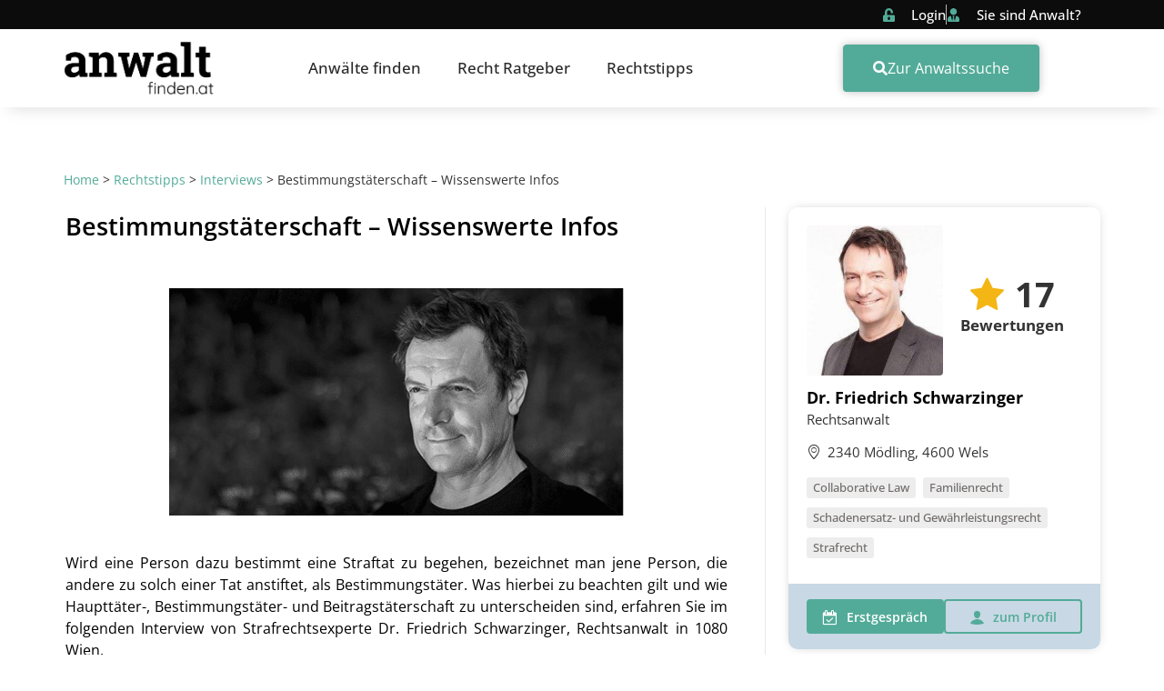

--- FILE ---
content_type: text/html; charset=UTF-8
request_url: https://www.anwaltfinden.at/rechtstipps/interviews/bestimmungstaeterschaft/
body_size: 73498
content:
<!doctype html>
<html lang="de-AT">
<head><meta charset="UTF-8"><script>if(navigator.userAgent.match(/MSIE|Internet Explorer/i)||navigator.userAgent.match(/Trident\/7\..*?rv:11/i)){var href=document.location.href;if(!href.match(/[?&]nowprocket/)){if(href.indexOf("?")==-1){if(href.indexOf("#")==-1){document.location.href=href+"?nowprocket=1"}else{document.location.href=href.replace("#","?nowprocket=1#")}}else{if(href.indexOf("#")==-1){document.location.href=href+"&nowprocket=1"}else{document.location.href=href.replace("#","&nowprocket=1#")}}}}</script><script>(()=>{class RocketLazyLoadScripts{constructor(){this.v="2.0.4",this.userEvents=["keydown","keyup","mousedown","mouseup","mousemove","mouseover","mouseout","touchmove","touchstart","touchend","touchcancel","wheel","click","dblclick","input"],this.attributeEvents=["onblur","onclick","oncontextmenu","ondblclick","onfocus","onmousedown","onmouseenter","onmouseleave","onmousemove","onmouseout","onmouseover","onmouseup","onmousewheel","onscroll","onsubmit"]}async t(){this.i(),this.o(),/iP(ad|hone)/.test(navigator.userAgent)&&this.h(),this.u(),this.l(this),this.m(),this.k(this),this.p(this),this._(),await Promise.all([this.R(),this.L()]),this.lastBreath=Date.now(),this.S(this),this.P(),this.D(),this.O(),this.M(),await this.C(this.delayedScripts.normal),await this.C(this.delayedScripts.defer),await this.C(this.delayedScripts.async),await this.T(),await this.F(),await this.j(),await this.A(),window.dispatchEvent(new Event("rocket-allScriptsLoaded")),this.everythingLoaded=!0,this.lastTouchEnd&&await new Promise(t=>setTimeout(t,500-Date.now()+this.lastTouchEnd)),this.I(),this.H(),this.U(),this.W()}i(){this.CSPIssue=sessionStorage.getItem("rocketCSPIssue"),document.addEventListener("securitypolicyviolation",t=>{this.CSPIssue||"script-src-elem"!==t.violatedDirective||"data"!==t.blockedURI||(this.CSPIssue=!0,sessionStorage.setItem("rocketCSPIssue",!0))},{isRocket:!0})}o(){window.addEventListener("pageshow",t=>{this.persisted=t.persisted,this.realWindowLoadedFired=!0},{isRocket:!0}),window.addEventListener("pagehide",()=>{this.onFirstUserAction=null},{isRocket:!0})}h(){let t;function e(e){t=e}window.addEventListener("touchstart",e,{isRocket:!0}),window.addEventListener("touchend",function i(o){o.changedTouches[0]&&t.changedTouches[0]&&Math.abs(o.changedTouches[0].pageX-t.changedTouches[0].pageX)<10&&Math.abs(o.changedTouches[0].pageY-t.changedTouches[0].pageY)<10&&o.timeStamp-t.timeStamp<200&&(window.removeEventListener("touchstart",e,{isRocket:!0}),window.removeEventListener("touchend",i,{isRocket:!0}),"INPUT"===o.target.tagName&&"text"===o.target.type||(o.target.dispatchEvent(new TouchEvent("touchend",{target:o.target,bubbles:!0})),o.target.dispatchEvent(new MouseEvent("mouseover",{target:o.target,bubbles:!0})),o.target.dispatchEvent(new PointerEvent("click",{target:o.target,bubbles:!0,cancelable:!0,detail:1,clientX:o.changedTouches[0].clientX,clientY:o.changedTouches[0].clientY})),event.preventDefault()))},{isRocket:!0})}q(t){this.userActionTriggered||("mousemove"!==t.type||this.firstMousemoveIgnored?"keyup"===t.type||"mouseover"===t.type||"mouseout"===t.type||(this.userActionTriggered=!0,this.onFirstUserAction&&this.onFirstUserAction()):this.firstMousemoveIgnored=!0),"click"===t.type&&t.preventDefault(),t.stopPropagation(),t.stopImmediatePropagation(),"touchstart"===this.lastEvent&&"touchend"===t.type&&(this.lastTouchEnd=Date.now()),"click"===t.type&&(this.lastTouchEnd=0),this.lastEvent=t.type,t.composedPath&&t.composedPath()[0].getRootNode()instanceof ShadowRoot&&(t.rocketTarget=t.composedPath()[0]),this.savedUserEvents.push(t)}u(){this.savedUserEvents=[],this.userEventHandler=this.q.bind(this),this.userEvents.forEach(t=>window.addEventListener(t,this.userEventHandler,{passive:!1,isRocket:!0})),document.addEventListener("visibilitychange",this.userEventHandler,{isRocket:!0})}U(){this.userEvents.forEach(t=>window.removeEventListener(t,this.userEventHandler,{passive:!1,isRocket:!0})),document.removeEventListener("visibilitychange",this.userEventHandler,{isRocket:!0}),this.savedUserEvents.forEach(t=>{(t.rocketTarget||t.target).dispatchEvent(new window[t.constructor.name](t.type,t))})}m(){const t="return false",e=Array.from(this.attributeEvents,t=>"data-rocket-"+t),i="["+this.attributeEvents.join("],[")+"]",o="[data-rocket-"+this.attributeEvents.join("],[data-rocket-")+"]",s=(e,i,o)=>{o&&o!==t&&(e.setAttribute("data-rocket-"+i,o),e["rocket"+i]=new Function("event",o),e.setAttribute(i,t))};new MutationObserver(t=>{for(const n of t)"attributes"===n.type&&(n.attributeName.startsWith("data-rocket-")||this.everythingLoaded?n.attributeName.startsWith("data-rocket-")&&this.everythingLoaded&&this.N(n.target,n.attributeName.substring(12)):s(n.target,n.attributeName,n.target.getAttribute(n.attributeName))),"childList"===n.type&&n.addedNodes.forEach(t=>{if(t.nodeType===Node.ELEMENT_NODE)if(this.everythingLoaded)for(const i of[t,...t.querySelectorAll(o)])for(const t of i.getAttributeNames())e.includes(t)&&this.N(i,t.substring(12));else for(const e of[t,...t.querySelectorAll(i)])for(const t of e.getAttributeNames())this.attributeEvents.includes(t)&&s(e,t,e.getAttribute(t))})}).observe(document,{subtree:!0,childList:!0,attributeFilter:[...this.attributeEvents,...e]})}I(){this.attributeEvents.forEach(t=>{document.querySelectorAll("[data-rocket-"+t+"]").forEach(e=>{this.N(e,t)})})}N(t,e){const i=t.getAttribute("data-rocket-"+e);i&&(t.setAttribute(e,i),t.removeAttribute("data-rocket-"+e))}k(t){Object.defineProperty(HTMLElement.prototype,"onclick",{get(){return this.rocketonclick||null},set(e){this.rocketonclick=e,this.setAttribute(t.everythingLoaded?"onclick":"data-rocket-onclick","this.rocketonclick(event)")}})}S(t){function e(e,i){let o=e[i];e[i]=null,Object.defineProperty(e,i,{get:()=>o,set(s){t.everythingLoaded?o=s:e["rocket"+i]=o=s}})}e(document,"onreadystatechange"),e(window,"onload"),e(window,"onpageshow");try{Object.defineProperty(document,"readyState",{get:()=>t.rocketReadyState,set(e){t.rocketReadyState=e},configurable:!0}),document.readyState="loading"}catch(t){console.log("WPRocket DJE readyState conflict, bypassing")}}l(t){this.originalAddEventListener=EventTarget.prototype.addEventListener,this.originalRemoveEventListener=EventTarget.prototype.removeEventListener,this.savedEventListeners=[],EventTarget.prototype.addEventListener=function(e,i,o){o&&o.isRocket||!t.B(e,this)&&!t.userEvents.includes(e)||t.B(e,this)&&!t.userActionTriggered||e.startsWith("rocket-")||t.everythingLoaded?t.originalAddEventListener.call(this,e,i,o):(t.savedEventListeners.push({target:this,remove:!1,type:e,func:i,options:o}),"mouseenter"!==e&&"mouseleave"!==e||t.originalAddEventListener.call(this,e,t.savedUserEvents.push,o))},EventTarget.prototype.removeEventListener=function(e,i,o){o&&o.isRocket||!t.B(e,this)&&!t.userEvents.includes(e)||t.B(e,this)&&!t.userActionTriggered||e.startsWith("rocket-")||t.everythingLoaded?t.originalRemoveEventListener.call(this,e,i,o):t.savedEventListeners.push({target:this,remove:!0,type:e,func:i,options:o})}}J(t,e){this.savedEventListeners=this.savedEventListeners.filter(i=>{let o=i.type,s=i.target||window;return e!==o||t!==s||(this.B(o,s)&&(i.type="rocket-"+o),this.$(i),!1)})}H(){EventTarget.prototype.addEventListener=this.originalAddEventListener,EventTarget.prototype.removeEventListener=this.originalRemoveEventListener,this.savedEventListeners.forEach(t=>this.$(t))}$(t){t.remove?this.originalRemoveEventListener.call(t.target,t.type,t.func,t.options):this.originalAddEventListener.call(t.target,t.type,t.func,t.options)}p(t){let e;function i(e){return t.everythingLoaded?e:e.split(" ").map(t=>"load"===t||t.startsWith("load.")?"rocket-jquery-load":t).join(" ")}function o(o){function s(e){const s=o.fn[e];o.fn[e]=o.fn.init.prototype[e]=function(){return this[0]===window&&t.userActionTriggered&&("string"==typeof arguments[0]||arguments[0]instanceof String?arguments[0]=i(arguments[0]):"object"==typeof arguments[0]&&Object.keys(arguments[0]).forEach(t=>{const e=arguments[0][t];delete arguments[0][t],arguments[0][i(t)]=e})),s.apply(this,arguments),this}}if(o&&o.fn&&!t.allJQueries.includes(o)){const e={DOMContentLoaded:[],"rocket-DOMContentLoaded":[]};for(const t in e)document.addEventListener(t,()=>{e[t].forEach(t=>t())},{isRocket:!0});o.fn.ready=o.fn.init.prototype.ready=function(i){function s(){parseInt(o.fn.jquery)>2?setTimeout(()=>i.bind(document)(o)):i.bind(document)(o)}return"function"==typeof i&&(t.realDomReadyFired?!t.userActionTriggered||t.fauxDomReadyFired?s():e["rocket-DOMContentLoaded"].push(s):e.DOMContentLoaded.push(s)),o([])},s("on"),s("one"),s("off"),t.allJQueries.push(o)}e=o}t.allJQueries=[],o(window.jQuery),Object.defineProperty(window,"jQuery",{get:()=>e,set(t){o(t)}})}P(){const t=new Map;document.write=document.writeln=function(e){const i=document.currentScript,o=document.createRange(),s=i.parentElement;let n=t.get(i);void 0===n&&(n=i.nextSibling,t.set(i,n));const c=document.createDocumentFragment();o.setStart(c,0),c.appendChild(o.createContextualFragment(e)),s.insertBefore(c,n)}}async R(){return new Promise(t=>{this.userActionTriggered?t():this.onFirstUserAction=t})}async L(){return new Promise(t=>{document.addEventListener("DOMContentLoaded",()=>{this.realDomReadyFired=!0,t()},{isRocket:!0})})}async j(){return this.realWindowLoadedFired?Promise.resolve():new Promise(t=>{window.addEventListener("load",t,{isRocket:!0})})}M(){this.pendingScripts=[];this.scriptsMutationObserver=new MutationObserver(t=>{for(const e of t)e.addedNodes.forEach(t=>{"SCRIPT"!==t.tagName||t.noModule||t.isWPRocket||this.pendingScripts.push({script:t,promise:new Promise(e=>{const i=()=>{const i=this.pendingScripts.findIndex(e=>e.script===t);i>=0&&this.pendingScripts.splice(i,1),e()};t.addEventListener("load",i,{isRocket:!0}),t.addEventListener("error",i,{isRocket:!0}),setTimeout(i,1e3)})})})}),this.scriptsMutationObserver.observe(document,{childList:!0,subtree:!0})}async F(){await this.X(),this.pendingScripts.length?(await this.pendingScripts[0].promise,await this.F()):this.scriptsMutationObserver.disconnect()}D(){this.delayedScripts={normal:[],async:[],defer:[]},document.querySelectorAll("script[type$=rocketlazyloadscript]").forEach(t=>{t.hasAttribute("data-rocket-src")?t.hasAttribute("async")&&!1!==t.async?this.delayedScripts.async.push(t):t.hasAttribute("defer")&&!1!==t.defer||"module"===t.getAttribute("data-rocket-type")?this.delayedScripts.defer.push(t):this.delayedScripts.normal.push(t):this.delayedScripts.normal.push(t)})}async _(){await this.L();let t=[];document.querySelectorAll("script[type$=rocketlazyloadscript][data-rocket-src]").forEach(e=>{let i=e.getAttribute("data-rocket-src");if(i&&!i.startsWith("data:")){i.startsWith("//")&&(i=location.protocol+i);try{const o=new URL(i).origin;o!==location.origin&&t.push({src:o,crossOrigin:e.crossOrigin||"module"===e.getAttribute("data-rocket-type")})}catch(t){}}}),t=[...new Map(t.map(t=>[JSON.stringify(t),t])).values()],this.Y(t,"preconnect")}async G(t){if(await this.K(),!0!==t.noModule||!("noModule"in HTMLScriptElement.prototype))return new Promise(e=>{let i;function o(){(i||t).setAttribute("data-rocket-status","executed"),e()}try{if(navigator.userAgent.includes("Firefox/")||""===navigator.vendor||this.CSPIssue)i=document.createElement("script"),[...t.attributes].forEach(t=>{let e=t.nodeName;"type"!==e&&("data-rocket-type"===e&&(e="type"),"data-rocket-src"===e&&(e="src"),i.setAttribute(e,t.nodeValue))}),t.text&&(i.text=t.text),t.nonce&&(i.nonce=t.nonce),i.hasAttribute("src")?(i.addEventListener("load",o,{isRocket:!0}),i.addEventListener("error",()=>{i.setAttribute("data-rocket-status","failed-network"),e()},{isRocket:!0}),setTimeout(()=>{i.isConnected||e()},1)):(i.text=t.text,o()),i.isWPRocket=!0,t.parentNode.replaceChild(i,t);else{const i=t.getAttribute("data-rocket-type"),s=t.getAttribute("data-rocket-src");i?(t.type=i,t.removeAttribute("data-rocket-type")):t.removeAttribute("type"),t.addEventListener("load",o,{isRocket:!0}),t.addEventListener("error",i=>{this.CSPIssue&&i.target.src.startsWith("data:")?(console.log("WPRocket: CSP fallback activated"),t.removeAttribute("src"),this.G(t).then(e)):(t.setAttribute("data-rocket-status","failed-network"),e())},{isRocket:!0}),s?(t.fetchPriority="high",t.removeAttribute("data-rocket-src"),t.src=s):t.src="data:text/javascript;base64,"+window.btoa(unescape(encodeURIComponent(t.text)))}}catch(i){t.setAttribute("data-rocket-status","failed-transform"),e()}});t.setAttribute("data-rocket-status","skipped")}async C(t){const e=t.shift();return e?(e.isConnected&&await this.G(e),this.C(t)):Promise.resolve()}O(){this.Y([...this.delayedScripts.normal,...this.delayedScripts.defer,...this.delayedScripts.async],"preload")}Y(t,e){this.trash=this.trash||[];let i=!0;var o=document.createDocumentFragment();t.forEach(t=>{const s=t.getAttribute&&t.getAttribute("data-rocket-src")||t.src;if(s&&!s.startsWith("data:")){const n=document.createElement("link");n.href=s,n.rel=e,"preconnect"!==e&&(n.as="script",n.fetchPriority=i?"high":"low"),t.getAttribute&&"module"===t.getAttribute("data-rocket-type")&&(n.crossOrigin=!0),t.crossOrigin&&(n.crossOrigin=t.crossOrigin),t.integrity&&(n.integrity=t.integrity),t.nonce&&(n.nonce=t.nonce),o.appendChild(n),this.trash.push(n),i=!1}}),document.head.appendChild(o)}W(){this.trash.forEach(t=>t.remove())}async T(){try{document.readyState="interactive"}catch(t){}this.fauxDomReadyFired=!0;try{await this.K(),this.J(document,"readystatechange"),document.dispatchEvent(new Event("rocket-readystatechange")),await this.K(),document.rocketonreadystatechange&&document.rocketonreadystatechange(),await this.K(),this.J(document,"DOMContentLoaded"),document.dispatchEvent(new Event("rocket-DOMContentLoaded")),await this.K(),this.J(window,"DOMContentLoaded"),window.dispatchEvent(new Event("rocket-DOMContentLoaded"))}catch(t){console.error(t)}}async A(){try{document.readyState="complete"}catch(t){}try{await this.K(),this.J(document,"readystatechange"),document.dispatchEvent(new Event("rocket-readystatechange")),await this.K(),document.rocketonreadystatechange&&document.rocketonreadystatechange(),await this.K(),this.J(window,"load"),window.dispatchEvent(new Event("rocket-load")),await this.K(),window.rocketonload&&window.rocketonload(),await this.K(),this.allJQueries.forEach(t=>t(window).trigger("rocket-jquery-load")),await this.K(),this.J(window,"pageshow");const t=new Event("rocket-pageshow");t.persisted=this.persisted,window.dispatchEvent(t),await this.K(),window.rocketonpageshow&&window.rocketonpageshow({persisted:this.persisted})}catch(t){console.error(t)}}async K(){Date.now()-this.lastBreath>45&&(await this.X(),this.lastBreath=Date.now())}async X(){return document.hidden?new Promise(t=>setTimeout(t)):new Promise(t=>requestAnimationFrame(t))}B(t,e){return e===document&&"readystatechange"===t||(e===document&&"DOMContentLoaded"===t||(e===window&&"DOMContentLoaded"===t||(e===window&&"load"===t||e===window&&"pageshow"===t)))}static run(){(new RocketLazyLoadScripts).t()}}RocketLazyLoadScripts.run()})();</script>
	
	<meta name="viewport" content="width=device-width, initial-scale=1">
	<link rel="profile" href="https://gmpg.org/xfn/11">
	<script type="rocketlazyloadscript">
window.koko_analytics = {"url":"https:\/\/www.anwaltfinden.at\/koko-analytics-collect.php","site_url":"https:\/\/www.anwaltfinden.at","post_id":117745,"path":"\/rechtstipps\/interviews\/bestimmungstaeterschaft\/","method":"cookie","use_cookie":true};
</script>
<meta name='robots' content='index, follow, max-image-preview:large, max-snippet:-1, max-video-preview:-1' />
	<style></style>
	
	<!-- This site is optimized with the Yoast SEO plugin v26.1.1 - https://yoast.com/wordpress/plugins/seo/ -->
	<title>Bestimmungstäterschaft – Wissenswerte Infos &#8211; Anwaltfinden.at</title>
<link crossorigin data-rocket-preload as="font" href="https://www.anwaltfinden.at/wp-content/plugins/dl-finditoo-portale/assets/fonts/OpenSans-Bold.woff2" rel="preload">
<link crossorigin data-rocket-preload as="font" href="https://www.anwaltfinden.at/wp-content/plugins/dl-finditoo-portale/assets/fonts/OpenSans-SemiBoldItalic.woff2" rel="preload">
<link crossorigin data-rocket-preload as="font" href="https://www.anwaltfinden.at/wp-content/plugins/dl-finditoo-portale/assets/fonts/OpenSans-Italic.woff2" rel="preload">
<link crossorigin data-rocket-preload as="font" href="https://www.anwaltfinden.at/wp-content/plugins/dl-finditoo-portale/assets/fonts/OpenSans-SemiBold.woff2" rel="preload">
<link crossorigin data-rocket-preload as="font" href="https://www.anwaltfinden.at/wp-content/plugins/dl-finditoo-portale/assets/fonts/OpenSans-Regular.woff2" rel="preload">
<link crossorigin data-rocket-preload as="font" href="https://www.anwaltfinden.at/wp-content/plugins/dl-finditoo-portale/assets/fonts/OpenSans-Medium.woff2" rel="preload">
<link crossorigin data-rocket-preload as="font" href="https://www.anwaltfinden.at/wp-content/plugins/dl-finditoo-listing-search/assets/fonts/dl-finditoo-listing-search.woff?ver=5" rel="preload">
<style id="wpr-usedcss">img:is([sizes=auto i],[sizes^="auto," i]){contain-intrinsic-size:3000px 1500px}:root{--bdt-breakpoint-s:640px;--bdt-breakpoint-m:960px;--bdt-breakpoint-l:1200px;--bdt-breakpoint-xl:1600px}.bdt-icon{margin:0;border:none;border-radius:0;overflow:visible;font:inherit;color:inherit;text-transform:none;padding:0;background-color:transparent;display:inline-block;fill:currentcolor;line-height:0}button.bdt-icon:not(:disabled){cursor:pointer}.bdt-icon::-moz-focus-inner{border:0;padding:0}.bdt-icon>*{transform:translate(0,0)}.bdt-card-header{display:flow-root;padding:15px 30px}.bdt-card-header>:last-child{margin-bottom:0}.bdt-card-small .bdt-card-header{padding:13px 20px}@media (min-width:1200px){.bdt-card-header{padding:20px 40px}.bdt-card-large .bdt-card-header{padding:35px 70px}}.bdt-alert-close{position:absolute;top:20px;right:15px}.bdt-alert-close:first-child+*{margin-top:0}.bdt-comment-header{display:flow-root;margin-bottom:20px}.bdt-comment-header>:last-child{margin-bottom:0}.bdt-search-navbar{width:400px}.bdt-search-navbar .bdt-search-icon{width:40px}.bdt-search-large{width:500px}.bdt-search-large .bdt-search-icon{width:80px}.bdt-search-toggle{color:#999}.bdt-search-toggle:hover{color:#666}.bdt-accordion-title{display:block;font-size:1.25rem;line-height:1.4;color:#333}.bdt-accordion-title:hover{color:#666;text-decoration:none}.bdt-accordion-content{display:flow-root;margin-top:20px}.bdt-accordion-content>:last-child{margin-bottom:0}.bdt-drop{display:none;position:absolute;z-index:1020;--bdt-position-offset:20px;--bdt-position-viewport-offset:15px;box-sizing:border-box;width:300px}.bdt-drop.bdt-open{display:block}.bdt-dropdown{--bdt-position-offset:10px;--bdt-position-viewport-offset:15px;width:auto;min-width:200px;padding:15px;background:#f8f8f8;color:#666}.bdt-dropdown>:last-child{margin-bottom:0}.bdt-dropdown :focus-visible{outline-color:#333!important}.bdt-dropdown-nav .bdt-nav-header{color:#333}.bdt-dropbar{--bdt-position-offset:0;--bdt-position-shift-offset:0;--bdt-position-viewport-offset:0;width:auto;padding:15px;background:#f8f8f8;color:#666}.bdt-dropbar>:last-child{margin-bottom:0}@media (min-width:640px){.bdt-dropbar{padding-left:30px;padding-right:30px}}@media (min-width:960px){.bdt-dropbar{padding-left:40px;padding-right:40px}}.bdt-dropbar :focus-visible{outline-color:#333!important}.bdt-modal{display:none;position:fixed;top:0;right:0;bottom:0;left:0;z-index:1010;overflow-y:auto;padding:15px;background:rgba(0,0,0,.6);opacity:0;transition:opacity .15s linear}@media (min-width:640px){.bdt-modal{padding:50px 30px}}@media (min-width:960px){.bdt-modal{padding-left:40px;padding-right:40px}}.bdt-modal.bdt-open{opacity:1}.bdt-modal-page{overflow:hidden}.bdt-modal-dialog{position:relative;box-sizing:border-box;margin:0 auto;width:600px;max-width:100%!important;background:#fff;opacity:0;transform:translateY(-100px);transition:.3s linear;transition-property:opacity,transform;border-radius:3px}.bdt-open>.bdt-modal-dialog{opacity:1;transform:translateY(0)}.bdt-modal-header{display:flow-root;padding:10px 20px;background:#f8f8f8}@media (min-width:640px){.bdt-modal-header{padding:15px 30px}}.bdt-modal-header>:last-child{margin-bottom:0}[class*=bdt-modal-close-]{position:absolute;z-index:1010;top:10px;right:10px;padding:5px}[class*=bdt-modal-close-]:first-child+*{margin-top:0}.bdt-slideshow-items{position:relative;z-index:0;margin:0;padding:0;list-style:none;overflow:hidden;-webkit-touch-callout:none;touch-action:pan-y}.bdt-slideshow-items>*{position:absolute;top:0;left:0;right:0;bottom:0;overflow:hidden;will-change:transform,opacity}.bdt-slideshow-items>:not(.bdt-active){display:none}.bdt-slider-container{overflow:hidden}.bdt-slider-items{will-change:transform;position:relative;touch-action:pan-y}.bdt-slider-items:not(.bdt-grid){display:flex;margin:0;padding:0;list-style:none;-webkit-touch-callout:none}.bdt-slider-items>*{flex:none;max-width:100%;position:relative}.bdt-sticky-fixed{margin:0!important;-webkit-backface-visibility:hidden;backface-visibility:hidden}.bdt-sticky-placeholder{pointer-events:none}.bdt-offcanvas{display:none;position:fixed;top:0;bottom:0;left:0;z-index:1000}.bdt-offcanvas-flip .bdt-offcanvas{right:0;left:auto}.bdt-offcanvas-bar{position:absolute;top:0;bottom:0;left:-270px;box-sizing:border-box;width:270px;padding:20px;background:#222;overflow-y:auto}.bdt-offcanvas-flip .bdt-offcanvas-bar{left:auto;right:-270px}@media (min-width:640px){.bdt-offcanvas-bar{left:-350px;width:350px;padding:30px}.bdt-offcanvas-flip .bdt-offcanvas-bar{right:-350px}}.bdt-open>.bdt-offcanvas-bar{left:0}.bdt-offcanvas-flip .bdt-open>.bdt-offcanvas-bar{left:auto;right:0}.bdt-offcanvas-bar-animation{transition:left .3s ease-out}.bdt-offcanvas-flip .bdt-offcanvas-bar-animation{transition-property:right}.bdt-offcanvas-close{position:absolute;z-index:1000;top:5px;right:5px;padding:5px}.bdt-offcanvas-close:first-child+*{margin-top:0}.bdt-offcanvas-overlay{width:100vw;touch-action:none}.bdt-offcanvas-overlay::before{content:"";position:absolute;top:0;bottom:0;left:0;right:0;background:rgba(0,0,0,.1);opacity:0;transition:opacity .15s linear}.bdt-offcanvas-overlay.bdt-open::before{opacity:1}.bdt-offcanvas-container,.bdt-offcanvas-page{overflow-x:hidden;overflow-x:clip}.bdt-offcanvas-container{position:relative;left:0;transition:left .3s ease-out;box-sizing:border-box;width:100%}:not(.bdt-offcanvas-flip).bdt-offcanvas-container-animation{left:270px}.bdt-offcanvas-flip.bdt-offcanvas-container-animation{left:-270px}@media (min-width:640px){.bdt-offcanvas-close{top:10px;right:10px}:not(.bdt-offcanvas-flip).bdt-offcanvas-container-animation{left:350px}.bdt-offcanvas-flip.bdt-offcanvas-container-animation{left:-350px}}.bdt-leader-fill::after{display:inline-block;margin-left:15px;width:0;content:attr(data-fill);white-space:nowrap}.bdt-leader-fill.bdt-leader-hide::after{display:none}:root{--bdt-leader-fill-content:.}.bdt-notification{position:fixed;top:10px;left:10px;z-index:1040;box-sizing:border-box;width:450px}@media (max-width:639px){.bdt-notification{left:10px;right:10px;width:auto;margin:0}}.bdt-notification-message{position:relative;padding:15px;background:#f8f8f8;color:#666;font-size:1.25rem;line-height:1.4;cursor:pointer}*+.bdt-notification-message{margin-top:10px}.bdt-notification-close{display:none;position:absolute;top:20px;right:15px}.bdt-notification-message:hover .bdt-notification-close{display:block}.bdt-sortable{position:relative}.bdt-sortable>:last-child{margin-bottom:0}.bdt-sortable-drag{position:fixed!important;z-index:1050!important;pointer-events:none}.bdt-sortable-placeholder{opacity:0;pointer-events:none}.bdt-sortable-empty{min-height:50px}*+.bdt-grid-margin{margin-top:30px}@media (min-width:1200px){*+.bdt-grid-margin{margin-top:40px}}.bdt-nav,.bdt-nav ul{margin:0;padding:0;list-style:none}.bdt-nav li>a{display:flex;align-items:center;column-gap:.25em;text-decoration:none}.bdt-nav>li>a{padding:5px 0}.bdt-nav-header{padding:5px 0;text-transform:uppercase;font-size:.875rem}.bdt-nav-header:not(:first-child){margin-top:20px}.bdt-nav-default .bdt-nav-header{color:#333}.bdt-nav-primary{font-size:1.5rem;line-height:1.5}.bdt-nav-primary>li>a{color:#999}.bdt-nav-primary>li>a:hover{color:#666}.bdt-nav-primary>li.bdt-active>a{color:#333}.bdt-nav-primary .bdt-nav-header{color:#333}.bdt-nav-secondary .bdt-nav-header{color:#333}.bdt-nav.bdt-nav-divider>:not(.bdt-nav-header,.bdt-nav-divider)+:not(.bdt-nav-header,.bdt-nav-divider){margin-top:5px;padding-top:5px;border-top:1px solid rgba(214,214,214,.49)}.bdt-navbar-right{display:flex;gap:0;align-items:center}.bdt-navbar-right{margin-left:auto}.bdt-navbar-nav{display:flex;gap:0;margin:0;padding:0;list-style:none}.bdt-navbar-right{flex-wrap:wrap}.bdt-navbar-nav>li>a,.bdt-navbar-toggle{display:flex;justify-content:center;align-items:center;column-gap:.25em;box-sizing:border-box;min-height:80px;font-size:16px;font-family:-apple-system,BlinkMacSystemFont,"Segoe UI",Roboto,"Helvetica Neue",Arial,"Noto Sans",sans-serif,"Apple Color Emoji","Segoe UI Emoji","Segoe UI Symbol","Noto Color Emoji";text-decoration:none}.bdt-navbar-nav>li>a{padding:0 15px;color:#999}.bdt-navbar-nav>li:hover>a,.bdt-navbar-nav>li>a[aria-expanded=true]{color:#666}.bdt-navbar-nav>li>a:active{color:#333}.bdt-navbar-nav>li.bdt-active>a{color:#333}.bdt-navbar-toggle{padding:0 15px;color:#999}.bdt-navbar-toggle:hover,.bdt-navbar-toggle[aria-expanded=true]{color:#666;text-decoration:none}.bdt-navbar-justify .bdt-navbar-nav,.bdt-navbar-justify .bdt-navbar-nav>li,.bdt-navbar-justify .bdt-navbar-right,.bdt-navbar-justify .bdt-navbar-toggle{flex-grow:1}.bdt-navbar-dropdown{--bdt-position-offset:0;--bdt-position-shift-offset:0;--bdt-position-viewport-offset:15px;width:200px;padding:15px;background:#f8f8f8;color:#666}.bdt-navbar-dropdown>:last-child{margin-bottom:0}.bdt-navbar-dropdown :focus-visible{outline-color:#333!important}.bdt-navbar-dropdown-nav .bdt-nav-header{color:#333}.bdt-tab-left,.bdt-tab-right{flex-direction:column;margin-left:0}.bdt-tab-left>*,.bdt-tab-right>*{padding-left:0}.bdt-tab-left>*>a{justify-content:left}.bdt-tab-right>*>a{justify-content:left}.bdt-slidenav{padding:5px 10px;color:rgba(102,102,102,.5)}.bdt-slidenav:hover{color:rgba(102,102,102,.9)}.bdt-slidenav:active{color:rgba(102,102,102,.5)}.bdt-slidenav-large{padding:10px}.bdt-lightbox-page{overflow:hidden}.bdt-lightbox-items>*{position:absolute;top:0;right:0;bottom:0;left:0;display:none;justify-content:center;align-items:center;color:rgba(255,255,255,.7);will-change:transform,opacity}.bdt-lightbox-items>*>*{max-width:100vw;max-height:100vh}.bdt-lightbox-items>*>:not(iframe){width:auto;height:auto}.bdt-lightbox-items>.bdt-active{display:flex}.bdt-lightbox-caption:empty{display:none}.bdt-lightbox-iframe{width:80%;height:80%}[class*=bdt-animation-]{animation:.5s ease-out both}.bdt-animation-fade{animation-name:bdt-fade;animation-duration:.8s;animation-timing-function:linear}.bdt-animation-scale-up{animation-name:bdt-fade,bdt-scale-up}@keyframes bdt-fade{0%{opacity:0}100%{opacity:1}}@keyframes bdt-scale-up{0%{transform:scale(.9)}100%{transform:scale(1)}}.bdt-svg{fill:currentcolor}.bdt-svg{transform:translate(0,0)}.bdt-responsive-width{box-sizing:border-box}.bdt-responsive-width{max-width:100%!important;height:auto}[bdt-responsive]{max-width:100%}:where(.bdt-logo){display:inline-block;vertical-align:middle}.bdt-disabled{pointer-events:none}.bdt-drag,.bdt-drag *{cursor:move}.bdt-drag iframe{pointer-events:none}.bdt-dragover{box-shadow:0 0 20px rgba(100,100,100,.3)}.bdt-flex{display:flex}.bdt-flex-center{justify-content:center}.bdt-flex-top{align-items:flex-start}.bdt-flex-middle{align-items:center}.bdt-flex-wrap-top{align-content:flex-start}.bdt-margin-small-top{margin-top:10px!important}.bdt-margin-auto-vertical{margin-top:auto!important;margin-bottom:auto!important}:root{--bdt-position-margin-offset:.0001px}:where(.bdt-transition-fade),:where([class*=bdt-transition-scale]),:where([class*=bdt-transition-slide]){--bdt-position-translate-x:0;--bdt-position-translate-y:0}[hidden]{display:none}.bdt-invisible{visibility:hidden!important}@media print{*,::after,::before{background:0 0!important;color:#000!important;box-shadow:none!important;text-shadow:none!important}a,a:visited{text-decoration:underline}img,tr{page-break-inside:avoid}img{max-width:100%!important}@page{margin:.5cm}h2,h3,p{orphans:3;widows:3}h2,h3{page-break-after:avoid}}.bdt-notification .bdt-icon{margin-right:10px;vertical-align:middle;line-height:normal}.bdt-notification .bdt-notification-message{padding:20px 40px 20px 20px;background:#fff;font-size:1rem;box-shadow:0 5px 20px rgba(0,0,0,.1);border-radius:3px}[class*=elementor-widget-bdt-] a:hover{text-decoration:none}[class*=" elementor-widget-bdt-"] svg.e-font-icon-svg{height:1em;width:1em}.elementor-lightbox .dialog-close-button .ep-icon-close{transition:transform .3s}.elementor-lightbox .dialog-close-button:hover .ep-icon-close{transform:rotate(90deg)}[class*=bdt-] *,[class*=bdt-] ::after,[class*=bdt-] ::before{box-sizing:border-box}.bdt-ep-button{font-size:14px;color:#666;font-weight:700}.bdt-ep-button.bdt-ep-button-size-md{padding:15px 30px}@media (max-width:767px){.elementor-mobile-align-justify .bdt-ep-button{width:100%}}.bdt-flex-align-left{order:-1}[class*=elementor-widget-bdt-] .swiper-slide{border-style:solid;border-width:0;overflow:hidden}iframe[data-src]:not(.lazy-loaded){background:rgba(152,152,152,.07);background-image:url('https://www.anwaltfinden.at/wp-content/plugins/bdthemes-element-pack/assets/images/loading.svg');background-repeat:no-repeat;background-position:center}.elementor-button svg{width:1.2em}:root{--wp--preset--aspect-ratio--square:1;--wp--preset--aspect-ratio--4-3:4/3;--wp--preset--aspect-ratio--3-4:3/4;--wp--preset--aspect-ratio--3-2:3/2;--wp--preset--aspect-ratio--2-3:2/3;--wp--preset--aspect-ratio--16-9:16/9;--wp--preset--aspect-ratio--9-16:9/16;--wp--preset--color--black:#000000;--wp--preset--color--cyan-bluish-gray:#abb8c3;--wp--preset--color--white:#ffffff;--wp--preset--color--pale-pink:#f78da7;--wp--preset--color--vivid-red:#cf2e2e;--wp--preset--color--luminous-vivid-orange:#ff6900;--wp--preset--color--luminous-vivid-amber:#fcb900;--wp--preset--color--light-green-cyan:#7bdcb5;--wp--preset--color--vivid-green-cyan:#00d084;--wp--preset--color--pale-cyan-blue:#8ed1fc;--wp--preset--color--vivid-cyan-blue:#0693e3;--wp--preset--color--vivid-purple:#9b51e0;--wp--preset--gradient--vivid-cyan-blue-to-vivid-purple:linear-gradient(135deg,rgba(6, 147, 227, 1) 0%,rgb(155, 81, 224) 100%);--wp--preset--gradient--light-green-cyan-to-vivid-green-cyan:linear-gradient(135deg,rgb(122, 220, 180) 0%,rgb(0, 208, 130) 100%);--wp--preset--gradient--luminous-vivid-amber-to-luminous-vivid-orange:linear-gradient(135deg,rgba(252, 185, 0, 1) 0%,rgba(255, 105, 0, 1) 100%);--wp--preset--gradient--luminous-vivid-orange-to-vivid-red:linear-gradient(135deg,rgba(255, 105, 0, 1) 0%,rgb(207, 46, 46) 100%);--wp--preset--gradient--very-light-gray-to-cyan-bluish-gray:linear-gradient(135deg,rgb(238, 238, 238) 0%,rgb(169, 184, 195) 100%);--wp--preset--gradient--cool-to-warm-spectrum:linear-gradient(135deg,rgb(74, 234, 220) 0%,rgb(151, 120, 209) 20%,rgb(207, 42, 186) 40%,rgb(238, 44, 130) 60%,rgb(251, 105, 98) 80%,rgb(254, 248, 76) 100%);--wp--preset--gradient--blush-light-purple:linear-gradient(135deg,rgb(255, 206, 236) 0%,rgb(152, 150, 240) 100%);--wp--preset--gradient--blush-bordeaux:linear-gradient(135deg,rgb(254, 205, 165) 0%,rgb(254, 45, 45) 50%,rgb(107, 0, 62) 100%);--wp--preset--gradient--luminous-dusk:linear-gradient(135deg,rgb(255, 203, 112) 0%,rgb(199, 81, 192) 50%,rgb(65, 88, 208) 100%);--wp--preset--gradient--pale-ocean:linear-gradient(135deg,rgb(255, 245, 203) 0%,rgb(182, 227, 212) 50%,rgb(51, 167, 181) 100%);--wp--preset--gradient--electric-grass:linear-gradient(135deg,rgb(202, 248, 128) 0%,rgb(113, 206, 126) 100%);--wp--preset--gradient--midnight:linear-gradient(135deg,rgb(2, 3, 129) 0%,rgb(40, 116, 252) 100%);--wp--preset--font-size--small:13px;--wp--preset--font-size--medium:20px;--wp--preset--font-size--large:36px;--wp--preset--font-size--x-large:42px;--wp--preset--spacing--20:0.44rem;--wp--preset--spacing--30:0.67rem;--wp--preset--spacing--40:1rem;--wp--preset--spacing--50:1.5rem;--wp--preset--spacing--60:2.25rem;--wp--preset--spacing--70:3.38rem;--wp--preset--spacing--80:5.06rem;--wp--preset--shadow--natural:6px 6px 9px rgba(0, 0, 0, .2);--wp--preset--shadow--deep:12px 12px 50px rgba(0, 0, 0, .4);--wp--preset--shadow--sharp:6px 6px 0px rgba(0, 0, 0, .2);--wp--preset--shadow--outlined:6px 6px 0px -3px rgba(255, 255, 255, 1),6px 6px rgba(0, 0, 0, 1);--wp--preset--shadow--crisp:6px 6px 0px rgba(0, 0, 0, 1)}:root{--wp--style--global--content-size:800px;--wp--style--global--wide-size:1200px}:where(body){margin:0}:where(.wp-site-blocks)>*{margin-block-start:24px;margin-block-end:0}:where(.wp-site-blocks)>:first-child{margin-block-start:0}:where(.wp-site-blocks)>:last-child{margin-block-end:0}:root{--wp--style--block-gap:24px}:root :where(.is-layout-flow)>:first-child{margin-block-start:0}:root :where(.is-layout-flow)>:last-child{margin-block-end:0}:root :where(.is-layout-flow)>*{margin-block-start:24px;margin-block-end:0}:root :where(.is-layout-constrained)>:first-child{margin-block-start:0}:root :where(.is-layout-constrained)>:last-child{margin-block-end:0}:root :where(.is-layout-constrained)>*{margin-block-start:24px;margin-block-end:0}:root :where(.is-layout-flex){gap:24px}:root :where(.is-layout-grid){gap:24px}body{padding-top:0;padding-right:0;padding-bottom:0;padding-left:0}a:where(:not(.wp-element-button)){text-decoration:underline}:root :where(.wp-element-button,.wp-block-button__link){background-color:#32373c;border-width:0;color:#fff;font-family:inherit;font-size:inherit;line-height:inherit;padding:calc(.667em + 2px) calc(1.333em + 2px);text-decoration:none}:root :where(.wp-block-pullquote){font-size:1.5em;line-height:1.6}@font-face{font-family:'Open Sans';src:url('https://www.anwaltfinden.at/wp-content/plugins/dl-finditoo-portale/assets/fonts/OpenSans-Bold.eot');src:url('https://www.anwaltfinden.at/wp-content/plugins/dl-finditoo-portale/assets/fonts/OpenSans-Bold.eot?#iefix') format('embedded-opentype'),url('https://www.anwaltfinden.at/wp-content/plugins/dl-finditoo-portale/assets/fonts/OpenSans-Bold.woff2') format('woff2'),url('https://www.anwaltfinden.at/wp-content/plugins/dl-finditoo-portale/assets/fonts/OpenSans-Bold.woff') format('woff'),url('https://www.anwaltfinden.at/wp-content/plugins/dl-finditoo-portale/assets/fonts/OpenSans-Bold.ttf') format('truetype');font-weight:700;font-style:normal;font-display:swap}@font-face{font-family:'Open Sans';src:url('https://www.anwaltfinden.at/wp-content/plugins/dl-finditoo-portale/assets/fonts/OpenSans-SemiBoldItalic.eot');src:url('https://www.anwaltfinden.at/wp-content/plugins/dl-finditoo-portale/assets/fonts/OpenSans-SemiBoldItalic.eot?#iefix') format('embedded-opentype'),url('https://www.anwaltfinden.at/wp-content/plugins/dl-finditoo-portale/assets/fonts/OpenSans-SemiBoldItalic.woff2') format('woff2'),url('https://www.anwaltfinden.at/wp-content/plugins/dl-finditoo-portale/assets/fonts/OpenSans-SemiBoldItalic.woff') format('woff'),url('https://www.anwaltfinden.at/wp-content/plugins/dl-finditoo-portale/assets/fonts/OpenSans-SemiBoldItalic.ttf') format('truetype');font-weight:600;font-style:italic;font-display:swap}@font-face{font-family:'Open Sans';src:url('https://www.anwaltfinden.at/wp-content/plugins/dl-finditoo-portale/assets/fonts/OpenSans-Italic.eot');src:url('https://www.anwaltfinden.at/wp-content/plugins/dl-finditoo-portale/assets/fonts/OpenSans-Italic.eot?#iefix') format('embedded-opentype'),url('https://www.anwaltfinden.at/wp-content/plugins/dl-finditoo-portale/assets/fonts/OpenSans-Italic.woff2') format('woff2'),url('https://www.anwaltfinden.at/wp-content/plugins/dl-finditoo-portale/assets/fonts/OpenSans-Italic.woff') format('woff'),url('https://www.anwaltfinden.at/wp-content/plugins/dl-finditoo-portale/assets/fonts/OpenSans-Italic.ttf') format('truetype');font-weight:400;font-style:italic;font-display:swap}@font-face{font-family:'Open Sans';src:url('https://www.anwaltfinden.at/wp-content/plugins/dl-finditoo-portale/assets/fonts/OpenSans-SemiBold.eot');src:url('https://www.anwaltfinden.at/wp-content/plugins/dl-finditoo-portale/assets/fonts/OpenSans-SemiBold.eot?#iefix') format('embedded-opentype'),url('https://www.anwaltfinden.at/wp-content/plugins/dl-finditoo-portale/assets/fonts/OpenSans-SemiBold.woff2') format('woff2'),url('https://www.anwaltfinden.at/wp-content/plugins/dl-finditoo-portale/assets/fonts/OpenSans-SemiBold.woff') format('woff'),url('https://www.anwaltfinden.at/wp-content/plugins/dl-finditoo-portale/assets/fonts/OpenSans-SemiBold.ttf') format('truetype');font-weight:600;font-style:normal;font-display:swap}@font-face{font-family:'Open Sans';src:url('https://www.anwaltfinden.at/wp-content/plugins/dl-finditoo-portale/assets/fonts/OpenSans-Regular.eot');src:url('https://www.anwaltfinden.at/wp-content/plugins/dl-finditoo-portale/assets/fonts/OpenSans-Regular.eot?#iefix') format('embedded-opentype'),url('https://www.anwaltfinden.at/wp-content/plugins/dl-finditoo-portale/assets/fonts/OpenSans-Regular.woff2') format('woff2'),url('https://www.anwaltfinden.at/wp-content/plugins/dl-finditoo-portale/assets/fonts/OpenSans-Regular.woff') format('woff'),url('https://www.anwaltfinden.at/wp-content/plugins/dl-finditoo-portale/assets/fonts/OpenSans-Regular.ttf') format('truetype');font-weight:400;font-style:normal;font-display:swap}@font-face{font-family:'Open Sans';src:url('https://www.anwaltfinden.at/wp-content/plugins/dl-finditoo-portale/assets/fonts/OpenSans-Medium.eot');src:url('https://www.anwaltfinden.at/wp-content/plugins/dl-finditoo-portale/assets/fonts/OpenSans-Medium.eot?#iefix') format('embedded-opentype'),url('https://www.anwaltfinden.at/wp-content/plugins/dl-finditoo-portale/assets/fonts/OpenSans-Medium.woff2') format('woff2'),url('https://www.anwaltfinden.at/wp-content/plugins/dl-finditoo-portale/assets/fonts/OpenSans-Medium.woff') format('woff'),url('https://www.anwaltfinden.at/wp-content/plugins/dl-finditoo-portale/assets/fonts/OpenSans-Medium.ttf') format('truetype');font-weight:500;font-style:normal;font-display:swap}.elementor-toc__body{display:block!important;overflow:hidden}.elementor-toc__toggle-button{display:none!important}.finditoo-toc-show-more{margin-left:5px;display:block;margin-top:10px}html{line-height:1.15;-webkit-text-size-adjust:100%}*,:after,:before{box-sizing:border-box}body{background-color:#fff;color:#333;font-family:-apple-system,BlinkMacSystemFont,'Segoe UI',Roboto,'Helvetica Neue',Arial,'Noto Sans',sans-serif,'Apple Color Emoji','Segoe UI Emoji','Segoe UI Symbol','Noto Color Emoji';font-size:1rem;font-weight:400;line-height:1.5;margin:0;-webkit-font-smoothing:antialiased;-moz-osx-font-smoothing:grayscale}h1,h2,h3{color:inherit;font-family:inherit;font-weight:500;line-height:1.2;margin-block-end:1rem;margin-block-start:.5rem}h1{font-size:2.5rem}h2{font-size:2rem}h3{font-size:1.75rem}p{margin-block-end:.9rem;margin-block-start:0}a{background-color:transparent;color:#c36;text-decoration:none}a:active,a:hover{color:#336}a:not([href]):not([tabindex]),a:not([href]):not([tabindex]):focus,a:not([href]):not([tabindex]):hover{color:inherit;text-decoration:none}a:not([href]):not([tabindex]):focus{outline:0}strong{font-weight:bolder}sub{font-size:75%;line-height:0;position:relative;vertical-align:baseline}sub{bottom:-.25em}img{border-style:none;height:auto;max-width:100%}[hidden],template{display:none}@media print{*,:after,:before{background:0 0!important;box-shadow:none!important;color:#000!important;text-shadow:none!important}a,a:visited{text-decoration:underline}a[href]:after{content:" (" attr(href) ")"}a[href^="#"]:after{content:""}img,tr{-moz-column-break-inside:avoid;break-inside:avoid}h2,h3,p{orphans:3;widows:3}h2,h3{-moz-column-break-after:avoid;break-after:avoid}}label{display:inline-block;line-height:1;vertical-align:middle}button,input,optgroup,select,textarea{font-family:inherit;font-size:1rem;line-height:1.5;margin:0}input[type=email],input[type=number],input[type=search],input[type=text],input[type=url],select,textarea{border:1px solid #666;border-radius:3px;padding:.5rem 1rem;transition:all .3s;width:100%}input[type=email]:focus,input[type=number]:focus,input[type=search]:focus,input[type=text]:focus,input[type=url]:focus,select:focus,textarea:focus{border-color:#333}button,input{overflow:visible}button,select{text-transform:none}[type=button],[type=reset],[type=submit],button{-webkit-appearance:button;width:auto}[type=button],[type=submit],button{background-color:transparent;border:1px solid #c36;border-radius:3px;color:#c36;display:inline-block;font-size:1rem;font-weight:400;padding:.5rem 1rem;text-align:center;transition:all .3s;-webkit-user-select:none;-moz-user-select:none;user-select:none;white-space:nowrap}[type=button]:focus:not(:focus-visible),[type=submit]:focus:not(:focus-visible),button:focus:not(:focus-visible){outline:0}[type=button]:focus,[type=button]:hover,[type=submit]:focus,[type=submit]:hover,button:focus,button:hover{background-color:#c36;color:#fff;text-decoration:none}[type=button]:not(:disabled),[type=submit]:not(:disabled),button:not(:disabled){cursor:pointer}fieldset{padding:.35em .75em .625em}legend{box-sizing:border-box;color:inherit;display:table;max-width:100%;padding:0;white-space:normal}progress{vertical-align:baseline}textarea{overflow:auto;resize:vertical}[type=checkbox],[type=radio]{box-sizing:border-box;padding:0}[type=number]::-webkit-inner-spin-button,[type=number]::-webkit-outer-spin-button{height:auto}[type=search]{-webkit-appearance:textfield;outline-offset:-2px}[type=search]::-webkit-search-decoration{-webkit-appearance:none}::-webkit-file-upload-button{-webkit-appearance:button;font:inherit}select{display:block}table{background-color:transparent;border-collapse:collapse;border-spacing:0;font-size:.9em;margin-block-end:15px;width:100%}table tbody+tbody{border-block-start:2px solid hsla(0,0%,50%,.502)}li,ol,ul{background:0 0;border:0;font-size:100%;margin-block-end:0;margin-block-start:0;outline:0;vertical-align:baseline}.sticky{display:block;position:relative}.hide{display:none!important}.screen-reader-text{clip:rect(1px,1px,1px,1px);height:1px;overflow:hidden;position:absolute!important;width:1px;word-wrap:normal!important}.screen-reader-text:focus{background-color:#eee;clip:auto!important;clip-path:none;color:#333;display:block;font-size:1rem;height:auto;left:5px;line-height:normal;padding:12px 24px;text-decoration:none;top:5px;width:auto;z-index:100000}.page-header .entry-title,.site-header .header-inner,.site-header:not(.dynamic-header){margin-inline-end:auto;margin-inline-start:auto;width:100%}@media(max-width:575px){.page-header .entry-title,.site-header .header-inner,.site-header:not(.dynamic-header){padding-inline-end:10px;padding-inline-start:10px}}@media(min-width:576px){.page-header .entry-title,.site-header .header-inner,.site-header:not(.dynamic-header){max-width:500px}.site-header.header-full-width .header-inner{max-width:100%}}@media(min-width:768px){.page-header .entry-title,.site-header .header-inner,.site-header:not(.dynamic-header){max-width:600px}.site-header.header-full-width{max-width:100%}.site-header.menu-dropdown-mobile:not(.menu-layout-dropdown) .site-navigation-toggle-holder{display:none!important}}@media(min-width:992px){.page-header .entry-title,.site-header .header-inner,.site-header:not(.dynamic-header){max-width:800px}.site-header.header-full-width{max-width:100%}.site-header.menu-dropdown-tablet:not(.menu-layout-dropdown) .site-navigation-toggle-holder{display:none!important}}@media(min-width:1200px){.page-header .entry-title,.site-header .header-inner,.site-header:not(.dynamic-header){max-width:1140px}.site-header.header-full-width{max-width:100%}}.site-header+.elementor{min-height:calc(100vh - 320px)}.site-header{display:flex;flex-wrap:wrap;justify-content:space-between;padding-block-end:1rem;padding-block-start:1rem;position:relative}.site-header .site-title{font-size:2.5rem;font-weight:500;line-height:1.2}.site-header .site-branding{display:flex;flex-direction:column;gap:.5rem;justify-content:center}.site-header .header-inner{display:flex;flex-wrap:wrap;justify-content:space-between}.site-header .header-inner .custom-logo-link{display:block}.site-header .header-inner .site-branding .site-description,.site-header .header-inner .site-branding .site-title{margin:0}.site-header .header-inner .site-branding .site-logo img{display:block}.site-header .header-inner .site-branding.show-logo .site-title,.site-header .header-inner .site-branding.show-title .site-logo{display:none!important}.site-header.header-inverted .header-inner{flex-direction:row-reverse}.site-header.header-inverted .header-inner .site-branding{text-align:end}.site-header.header-stacked .header-inner{align-items:center;flex-direction:column;text-align:center}.site-header.header-stacked .site-navigation-toggle-holder{justify-content:center;max-width:100%}.site-header.menu-layout-dropdown .site-navigation{display:none}@media(max-width:576px){.site-header.menu-dropdown-mobile:not(.menu-layout-dropdown) .site-navigation{display:none!important}}@media(min-width:576px)and (max-width:767px){.site-header.menu-dropdown-mobile:not(.menu-layout-dropdown) .site-navigation{display:none!important}}@media(max-width:992px){.site-header.menu-dropdown-tablet:not(.menu-layout-dropdown) .site-navigation{display:none!important}}.site-header.menu-dropdown-none:not(.menu-layout-dropdown) .site-navigation-toggle-holder{display:none!important}:root{--direction-multiplier:1}body.rtl{--direction-multiplier:-1}.elementor-screen-only,.screen-reader-text,.screen-reader-text span{height:1px;margin:-1px;overflow:hidden;padding:0;position:absolute;top:-10000em;width:1px;clip:rect(0,0,0,0);border:0}.elementor *,.elementor :after,.elementor :before{box-sizing:border-box}.elementor a{box-shadow:none;text-decoration:none}.elementor img{border:none;border-radius:0;box-shadow:none;height:auto;max-width:100%}.elementor embed,.elementor iframe,.elementor object,.elementor video{border:none;line-height:1;margin:0;max-width:100%;width:100%}.elementor-element{--flex-direction:initial;--flex-wrap:initial;--justify-content:initial;--align-items:initial;--align-content:initial;--gap:initial;--flex-basis:initial;--flex-grow:initial;--flex-shrink:initial;--order:initial;--align-self:initial;align-self:var(--align-self);flex-basis:var(--flex-basis);flex-grow:var(--flex-grow);flex-shrink:var(--flex-shrink);order:var(--order)}.elementor-element:where(.e-con-full,.elementor-widget){align-content:var(--align-content);align-items:var(--align-items);flex-direction:var(--flex-direction);flex-wrap:var(--flex-wrap);gap:var(--row-gap) var(--column-gap);justify-content:var(--justify-content)}.elementor-invisible{visibility:hidden}.elementor-align-center{text-align:center}.elementor-align-right{text-align:right}.elementor-align-left{text-align:left}.elementor-align-center .elementor-button,.elementor-align-left .elementor-button,.elementor-align-right .elementor-button{width:auto}@media (max-width:767px){.elementor-mobile-align-center{text-align:center}.elementor-mobile-align-right{text-align:right}.elementor-mobile-align-center .elementor-button,.elementor-mobile-align-right .elementor-button{width:auto}.elementor-mobile-align-justify .elementor-button{width:100%}.elementor-column{width:100%}}:root{--page-title-display:block}.elementor-section{position:relative}.elementor-section .elementor-container{display:flex;margin-left:auto;margin-right:auto;position:relative}@media (max-width:1024px){.elementor-section .elementor-container{flex-wrap:wrap}}.elementor-widget-wrap{align-content:flex-start;flex-wrap:wrap;position:relative;width:100%}.elementor:not(.elementor-bc-flex-widget) .elementor-widget-wrap{display:flex}.elementor-widget-wrap>.elementor-element{width:100%}.elementor-widget-wrap.e-swiper-container{width:calc(100% - (var(--e-column-margin-left,0px) + var(--e-column-margin-right,0px)))}.elementor-widget{position:relative}.elementor-widget:not(:last-child){margin-bottom:var(--kit-widget-spacing,20px)}.elementor-column{display:flex;min-height:1px;position:relative}.elementor-column-gap-narrow>.elementor-column>.elementor-element-populated{padding:5px}.elementor-column-gap-default>.elementor-column>.elementor-element-populated{padding:10px}.elementor-column-gap-extended>.elementor-column>.elementor-element-populated{padding:15px}.elementor-column-gap-wide>.elementor-column>.elementor-element-populated{padding:20px}.elementor-inner-section .elementor-column-gap-no .elementor-element-populated{padding:0}@media (min-width:768px){.elementor-column.elementor-col-25{width:25%}.elementor-column.elementor-col-33{width:33.333%}.elementor-column.elementor-col-50{width:50%}.elementor-column.elementor-col-100{width:100%}}.elementor-grid{display:grid;grid-column-gap:var(--grid-column-gap);grid-row-gap:var(--grid-row-gap)}.elementor-grid .elementor-grid-item{min-width:0}.elementor-grid-0 .elementor-grid{display:inline-block;margin-bottom:calc(-1 * var(--grid-row-gap));width:100%;word-spacing:var(--grid-column-gap)}.elementor-grid-0 .elementor-grid .elementor-grid-item{display:inline-block;margin-bottom:var(--grid-row-gap);word-break:break-word}@media (min-width:1025px){#elementor-device-mode:after{content:"desktop"}}@media (min-width:-1){#elementor-device-mode:after{content:"widescreen"}.elementor-widget:not(.elementor-widescreen-align-right) .elementor-icon-list-item:after{inset-inline-start:0}.elementor-widget:not(.elementor-widescreen-align-left) .elementor-icon-list-item:after{inset-inline-end:0}}@media (max-width:-1){#elementor-device-mode:after{content:"laptop";content:"tablet_extra"}}@media (max-width:1024px){#elementor-device-mode:after{content:"tablet"}.elementor-widget:not(.elementor-tablet-align-right) .elementor-icon-list-item:after{inset-inline-start:0}.elementor-widget:not(.elementor-tablet-align-left) .elementor-icon-list-item:after{inset-inline-end:0}}@media (max-width:-1){#elementor-device-mode:after{content:"mobile_extra"}.elementor-widget:not(.elementor-laptop-align-right) .elementor-icon-list-item:after{inset-inline-start:0}.elementor-widget:not(.elementor-laptop-align-left) .elementor-icon-list-item:after{inset-inline-end:0}.elementor-widget:not(.elementor-tablet_extra-align-right) .elementor-icon-list-item:after{inset-inline-start:0}.elementor-widget:not(.elementor-tablet_extra-align-left) .elementor-icon-list-item:after{inset-inline-end:0}}@media (prefers-reduced-motion:no-preference){html{scroll-behavior:smooth}}.e-con{--border-radius:0;--border-top-width:0px;--border-right-width:0px;--border-bottom-width:0px;--border-left-width:0px;--border-style:initial;--border-color:initial;--container-widget-width:100%;--container-widget-height:initial;--container-widget-flex-grow:0;--container-widget-align-self:initial;--content-width:min(100%,var(--container-max-width,1140px));--width:100%;--min-height:initial;--height:auto;--text-align:initial;--margin-top:0px;--margin-right:0px;--margin-bottom:0px;--margin-left:0px;--padding-top:var(--container-default-padding-top,10px);--padding-right:var(--container-default-padding-right,10px);--padding-bottom:var(--container-default-padding-bottom,10px);--padding-left:var(--container-default-padding-left,10px);--position:relative;--z-index:revert;--overflow:visible;--gap:var(--widgets-spacing,20px);--row-gap:var(--widgets-spacing-row,20px);--column-gap:var(--widgets-spacing-column,20px);--overlay-mix-blend-mode:initial;--overlay-opacity:1;--overlay-transition:0.3s;--e-con-grid-template-columns:repeat(3,1fr);--e-con-grid-template-rows:repeat(2,1fr);border-radius:var(--border-radius);height:var(--height);min-height:var(--min-height);min-width:0;overflow:var(--overflow);position:var(--position);width:var(--width);z-index:var(--z-index);--flex-wrap-mobile:wrap;margin-block-end:var(--margin-block-end);margin-block-start:var(--margin-block-start);margin-inline-end:var(--margin-inline-end);margin-inline-start:var(--margin-inline-start);padding-inline-end:var(--padding-inline-end);padding-inline-start:var(--padding-inline-start)}.e-con:where(:not(.e-div-block-base)){transition:background var(--background-transition,.3s),border var(--border-transition,.3s),box-shadow var(--border-transition,.3s),transform var(--e-con-transform-transition-duration,.4s)}.e-con{--margin-block-start:var(--margin-top);--margin-block-end:var(--margin-bottom);--margin-inline-start:var(--margin-left);--margin-inline-end:var(--margin-right);--padding-inline-start:var(--padding-left);--padding-inline-end:var(--padding-right);--padding-block-start:var(--padding-top);--padding-block-end:var(--padding-bottom);--border-block-start-width:var(--border-top-width);--border-block-end-width:var(--border-bottom-width);--border-inline-start-width:var(--border-left-width);--border-inline-end-width:var(--border-right-width)}body.rtl .e-con{--padding-inline-start:var(--padding-right);--padding-inline-end:var(--padding-left);--margin-inline-start:var(--margin-right);--margin-inline-end:var(--margin-left);--border-inline-start-width:var(--border-right-width);--border-inline-end-width:var(--border-left-width)}.e-con>.e-con-inner{padding-block-end:var(--padding-block-end);padding-block-start:var(--padding-block-start);text-align:var(--text-align)}.e-con,.e-con>.e-con-inner{display:var(--display)}.e-con>.e-con-inner{gap:var(--row-gap) var(--column-gap);height:100%;margin:0 auto;max-width:var(--content-width);padding-inline-end:0;padding-inline-start:0;width:100%}:is(.elementor-section-wrap,[data-elementor-id])>.e-con{--margin-left:auto;--margin-right:auto;max-width:min(100%,var(--width))}.e-con .elementor-widget.elementor-widget{margin-block-end:0}.e-con:before,.e-con>.elementor-motion-effects-container>.elementor-motion-effects-layer:before{border-block-end-width:var(--border-block-end-width);border-block-start-width:var(--border-block-start-width);border-color:var(--border-color);border-inline-end-width:var(--border-inline-end-width);border-inline-start-width:var(--border-inline-start-width);border-radius:var(--border-radius);border-style:var(--border-style);content:var(--background-overlay);display:block;height:max(100% + var(--border-top-width) + var(--border-bottom-width),100%);left:calc(0px - var(--border-left-width));mix-blend-mode:var(--overlay-mix-blend-mode);opacity:var(--overlay-opacity);position:absolute;top:calc(0px - var(--border-top-width));transition:var(--overlay-transition,.3s);width:max(100% + var(--border-left-width) + var(--border-right-width),100%)}.e-con:before{transition:background var(--overlay-transition,.3s),border-radius var(--border-transition,.3s),opacity var(--overlay-transition,.3s)}.e-con .elementor-widget{min-width:0}.e-con .elementor-widget-video,.e-con .elementor-widget.e-widget-swiper{width:100%}.e-con>.e-con-inner>.elementor-widget>.elementor-widget-container,.e-con>.elementor-widget>.elementor-widget-container{height:100%}.e-con.e-con>.e-con-inner>.elementor-widget,.elementor.elementor .e-con>.elementor-widget{max-width:100%}.e-con .elementor-widget:not(:last-child){--kit-widget-spacing:0px}.elementor-form-fields-wrapper{display:flex;flex-wrap:wrap}.elementor-form-fields-wrapper.elementor-labels-above .elementor-field-group .elementor-field-subgroup,.elementor-form-fields-wrapper.elementor-labels-above .elementor-field-group>.elementor-select-wrapper,.elementor-form-fields-wrapper.elementor-labels-above .elementor-field-group>input,.elementor-form-fields-wrapper.elementor-labels-above .elementor-field-group>textarea{flex-basis:100%;max-width:100%}.elementor-form-fields-wrapper.elementor-labels-inline>.elementor-field-group .elementor-select-wrapper,.elementor-form-fields-wrapper.elementor-labels-inline>.elementor-field-group>input{flex-grow:1}.elementor-field-group{align-items:center;flex-wrap:wrap}.elementor-field-group.elementor-field-type-submit{align-items:flex-end}.elementor-field-group .elementor-field-textual{background-color:transparent;border:1px solid #69727d;color:#1f2124;flex-grow:1;max-width:100%;vertical-align:middle;width:100%}.elementor-field-group .elementor-field-textual:focus{box-shadow:inset 0 0 0 1px rgba(0,0,0,.1);outline:0}.elementor-field-group .elementor-field-textual::-moz-placeholder{color:inherit;font-family:inherit;opacity:.6}.elementor-field-group .elementor-field-textual::placeholder{color:inherit;font-family:inherit;opacity:.6}.elementor-field-label{cursor:pointer}.elementor-field-textual{border-radius:3px;font-size:15px;line-height:1.4;min-height:40px;padding:5px 14px}.elementor-field-textual.elementor-size-md{border-radius:4px;font-size:16px;min-height:47px;padding:6px 16px}.elementor-button-align-stretch .elementor-field-type-submit:not(.e-form__buttons__wrapper) .elementor-button{flex-basis:100%}.elementor-button-align-stretch .e-form__buttons__wrapper{flex-basis:50%;flex-grow:1}.elementor-button-align-stretch .e-form__buttons__wrapper__button{flex-basis:100%}.elementor-button-align-center .e-form__buttons{justify-content:center}.elementor-button-align-start .e-form__buttons{justify-content:flex-start}.elementor-button-align-end .e-form__buttons{justify-content:flex-end}.elementor-button-align-center .elementor-field-type-submit:not(.e-form__buttons__wrapper) .elementor-button,.elementor-button-align-end .elementor-field-type-submit:not(.e-form__buttons__wrapper) .elementor-button,.elementor-button-align-start .elementor-field-type-submit:not(.e-form__buttons__wrapper) .elementor-button{flex-basis:auto}.elementor-button-align-center .e-form__buttons__wrapper,.elementor-button-align-end .e-form__buttons__wrapper,.elementor-button-align-start .e-form__buttons__wrapper{flex-grow:0}.elementor-button-align-center .e-form__buttons__wrapper,.elementor-button-align-center .e-form__buttons__wrapper__button,.elementor-button-align-end .e-form__buttons__wrapper,.elementor-button-align-end .e-form__buttons__wrapper__button,.elementor-button-align-start .e-form__buttons__wrapper,.elementor-button-align-start .e-form__buttons__wrapper__button{flex-basis:auto}@media screen and (max-width:1024px){.elementor-tablet-button-align-stretch .elementor-field-type-submit:not(.e-form__buttons__wrapper) .elementor-button{flex-basis:100%}.elementor-tablet-button-align-stretch .e-form__buttons__wrapper{flex-basis:50%;flex-grow:1}.elementor-tablet-button-align-stretch .e-form__buttons__wrapper__button{flex-basis:100%}.elementor-tablet-button-align-center .e-form__buttons{justify-content:center}.elementor-tablet-button-align-start .e-form__buttons{justify-content:flex-start}.elementor-tablet-button-align-end .e-form__buttons{justify-content:flex-end}.elementor-tablet-button-align-center .elementor-field-type-submit:not(.e-form__buttons__wrapper) .elementor-button,.elementor-tablet-button-align-end .elementor-field-type-submit:not(.e-form__buttons__wrapper) .elementor-button,.elementor-tablet-button-align-start .elementor-field-type-submit:not(.e-form__buttons__wrapper) .elementor-button{flex-basis:auto}.elementor-tablet-button-align-center .e-form__buttons__wrapper,.elementor-tablet-button-align-end .e-form__buttons__wrapper,.elementor-tablet-button-align-start .e-form__buttons__wrapper{flex-grow:0}.elementor-tablet-button-align-center .e-form__buttons__wrapper,.elementor-tablet-button-align-center .e-form__buttons__wrapper__button,.elementor-tablet-button-align-end .e-form__buttons__wrapper,.elementor-tablet-button-align-end .e-form__buttons__wrapper__button,.elementor-tablet-button-align-start .e-form__buttons__wrapper,.elementor-tablet-button-align-start .e-form__buttons__wrapper__button{flex-basis:auto}}@media screen and (max-width:767px){.elementor-mobile-button-align-stretch .elementor-field-type-submit:not(.e-form__buttons__wrapper) .elementor-button{flex-basis:100%}.elementor-mobile-button-align-stretch .e-form__buttons__wrapper{flex-basis:50%;flex-grow:1}.elementor-mobile-button-align-stretch .e-form__buttons__wrapper__button{flex-basis:100%}.elementor-mobile-button-align-center .e-form__buttons{justify-content:center}.elementor-mobile-button-align-start .e-form__buttons{justify-content:flex-start}.elementor-mobile-button-align-end .e-form__buttons{justify-content:flex-end}.elementor-mobile-button-align-center .elementor-field-type-submit:not(.e-form__buttons__wrapper) .elementor-button,.elementor-mobile-button-align-end .elementor-field-type-submit:not(.e-form__buttons__wrapper) .elementor-button,.elementor-mobile-button-align-start .elementor-field-type-submit:not(.e-form__buttons__wrapper) .elementor-button{flex-basis:auto}.elementor-mobile-button-align-center .e-form__buttons__wrapper,.elementor-mobile-button-align-end .e-form__buttons__wrapper,.elementor-mobile-button-align-start .e-form__buttons__wrapper{flex-grow:0}.elementor-mobile-button-align-center .e-form__buttons__wrapper,.elementor-mobile-button-align-center .e-form__buttons__wrapper__button,.elementor-mobile-button-align-end .e-form__buttons__wrapper,.elementor-mobile-button-align-end .e-form__buttons__wrapper__button,.elementor-mobile-button-align-start .e-form__buttons__wrapper,.elementor-mobile-button-align-start .e-form__buttons__wrapper__button{flex-basis:auto}}.elementor-form .elementor-button{border:none;padding-block-end:0;padding-block-start:0}.elementor-form .elementor-button-content-wrapper,.elementor-form .elementor-button>span{display:flex;flex-direction:row;gap:5px;justify-content:center}.elementor-form .elementor-button.elementor-size-xs{min-height:33px}.elementor-form .elementor-button.elementor-size-sm{min-height:40px}.elementor-form .elementor-button.elementor-size-md{min-height:47px}.elementor-form .elementor-button.elementor-size-lg{min-height:59px}.elementor-form .elementor-button.elementor-size-xl{min-height:72px}.elementor-element:where(:not(.e-con)):where(:not(.e-div-block-base)) .elementor-widget-container,.elementor-element:where(:not(.e-con)):where(:not(.e-div-block-base)):not(:has(.elementor-widget-container)){transition:background .3s,border .3s,border-radius .3s,box-shadow .3s,transform var(--e-transform-transition-duration,.4s)}.elementor-heading-title{line-height:1;margin:0;padding:0}.elementor-button{background-color:#69727d;border-radius:3px;color:#fff;display:inline-block;font-size:15px;line-height:1;padding:12px 24px;fill:#fff;text-align:center;transition:all .3s}.elementor-button:focus,.elementor-button:hover,.elementor-button:visited{color:#fff}.elementor-button-content-wrapper{display:flex;flex-direction:row;gap:5px;justify-content:center}.elementor-button-icon{align-items:center;display:flex}.elementor-button-icon svg{height:auto;width:1em}.elementor-button-icon .e-font-icon-svg{height:1em}.elementor-button-text{display:inline-block}.elementor-button.elementor-size-md{border-radius:4px;font-size:16px;padding:15px 30px}.elementor-button span{text-decoration:inherit}.elementor-icon{color:#69727d;display:inline-block;font-size:50px;line-height:1;text-align:center;transition:all .3s}.elementor-icon:hover{color:#69727d}.elementor-icon i,.elementor-icon svg{display:block;height:1em;position:relative;width:1em}.elementor-icon i:before,.elementor-icon svg:before{left:50%;position:absolute;transform:translateX(-50%)}.elementor-shape-rounded .elementor-icon{border-radius:10%}.animated{animation-duration:1.25s}.animated.reverse{animation-direction:reverse;animation-fill-mode:forwards}@media (prefers-reduced-motion:reduce){.animated{animation:none!important}}@media (max-width:767px){#elementor-device-mode:after{content:"mobile"}.elementor .elementor-hidden-mobile,.elementor .elementor-hidden-phone{display:none}}@media (min-width:768px) and (max-width:1024px){.elementor .elementor-hidden-tablet{display:none}}@media (min-width:1025px) and (max-width:99999px){.elementor .elementor-hidden-desktop{display:none}}.elementor-widget.elementor-icon-list--layout-inline .elementor-widget-container,.elementor-widget:not(:has(.elementor-widget-container)) .elementor-widget-container{overflow:hidden}.elementor-widget .elementor-icon-list-items.elementor-inline-items{display:flex;flex-wrap:wrap;margin-inline:-8px}.elementor-widget .elementor-icon-list-items.elementor-inline-items .elementor-inline-item{word-break:break-word}.elementor-widget .elementor-icon-list-items.elementor-inline-items .elementor-icon-list-item{margin-inline:8px}.elementor-widget .elementor-icon-list-items.elementor-inline-items .elementor-icon-list-item:after{border-width:0;border-inline-start-width:1px;border-style:solid;height:100%;inset-inline-end:-8px;inset-inline-start:auto;position:relative;width:auto}.elementor-widget .elementor-icon-list-items{list-style-type:none;margin:0;padding:0}.elementor-widget .elementor-icon-list-item{margin:0;padding:0;position:relative}.elementor-widget .elementor-icon-list-item:after{inset-block-end:0;position:absolute;width:100%}.elementor-widget .elementor-icon-list-item,.elementor-widget .elementor-icon-list-item a{align-items:var(--icon-vertical-align,center);display:flex;font-size:inherit}.elementor-widget .elementor-icon-list-icon+.elementor-icon-list-text{align-self:center;padding-inline-start:5px}.elementor-widget .elementor-icon-list-icon{display:flex;inset-block-start:var(--icon-vertical-offset,initial);position:relative}.elementor-widget .elementor-icon-list-icon svg{height:var(--e-icon-list-icon-size,1em);width:var(--e-icon-list-icon-size,1em)}.elementor-widget .elementor-icon-list-icon i{font-size:var(--e-icon-list-icon-size);width:1.25em}.elementor-widget.elementor-widget-icon-list .elementor-icon-list-icon{text-align:var(--e-icon-list-icon-align)}.elementor-widget.elementor-widget-icon-list .elementor-icon-list-icon svg{margin:var(--e-icon-list-icon-margin,0 calc(var(--e-icon-list-icon-size,1em) * .25) 0 0)}.elementor-widget.elementor-list-item-link-full_width a{width:100%}.elementor-widget.elementor-align-center .elementor-icon-list-item,.elementor-widget.elementor-align-center .elementor-icon-list-item a{justify-content:center}.elementor-widget.elementor-align-center .elementor-icon-list-item:after{margin:auto}.elementor-widget.elementor-align-center .elementor-inline-items{justify-content:center}.elementor-widget.elementor-align-left .elementor-icon-list-item,.elementor-widget.elementor-align-left .elementor-icon-list-item a{justify-content:flex-start;text-align:left}.elementor-widget.elementor-align-left .elementor-inline-items{justify-content:flex-start}.elementor-widget.elementor-align-right .elementor-icon-list-item,.elementor-widget.elementor-align-right .elementor-icon-list-item a{justify-content:flex-end;text-align:right}.elementor-widget.elementor-align-right .elementor-icon-list-items{justify-content:flex-end}.elementor-widget:not(.elementor-align-right) .elementor-icon-list-item:after{inset-inline-start:0}.elementor-widget:not(.elementor-align-left) .elementor-icon-list-item:after{inset-inline-end:0}@media (max-width:767px){.elementor-widget.elementor-mobile-align-center .elementor-icon-list-item,.elementor-widget.elementor-mobile-align-center .elementor-icon-list-item a{justify-content:center}.elementor-widget.elementor-mobile-align-center .elementor-icon-list-item:after{margin:auto}.elementor-widget.elementor-mobile-align-center .elementor-inline-items{justify-content:center}.elementor-widget.elementor-mobile-align-right .elementor-icon-list-item,.elementor-widget.elementor-mobile-align-right .elementor-icon-list-item a{justify-content:flex-end;text-align:right}.elementor-widget.elementor-mobile-align-right .elementor-icon-list-items{justify-content:flex-end}.elementor-widget:not(.elementor-mobile-align-right) .elementor-icon-list-item:after{inset-inline-start:0}.elementor-widget:not(.elementor-mobile-align-left) .elementor-icon-list-item:after{inset-inline-end:0}}.elementor .elementor-element ul.elementor-icon-list-items,.elementor-edit-area .elementor-element ul.elementor-icon-list-items{padding:0}.elementor-widget-image{text-align:center}.elementor-widget-image a{display:inline-block}.elementor-widget-image img{display:inline-block;vertical-align:middle}.elementor-widget-heading .elementor-heading-title[class*=elementor-size-]>a{color:inherit;font-size:inherit;line-height:inherit}.elementor-sticky--active{z-index:99}.e-con.elementor-sticky--active{z-index:var(--z-index,99)}.elementor-item:after,.elementor-item:before{display:block;position:absolute;transition:.3s;transition-timing-function:cubic-bezier(.58,.3,.005,1)}.elementor-item:not(:hover):not(:focus):not(.elementor-item-active):not(.highlighted):after,.elementor-item:not(:hover):not(:focus):not(.elementor-item-active):not(.highlighted):before{opacity:0}.elementor-item.highlighted:after,.elementor-item.highlighted:before,.elementor-item:focus:after,.elementor-item:focus:before,.elementor-item:hover:after,.elementor-item:hover:before{transform:scale(1)}.elementor-nav-menu--main .elementor-nav-menu a{transition:.4s}.elementor-nav-menu--main .elementor-nav-menu a,.elementor-nav-menu--main .elementor-nav-menu a.highlighted,.elementor-nav-menu--main .elementor-nav-menu a:focus,.elementor-nav-menu--main .elementor-nav-menu a:hover{padding:13px 20px}.elementor-nav-menu--main .elementor-nav-menu a.current{background:#1f2124;color:#fff}.elementor-nav-menu--main .elementor-nav-menu a.disabled{background:#3f444b;color:#88909b}.elementor-nav-menu--main .elementor-nav-menu ul{border-style:solid;border-width:0;padding:0;position:absolute;width:12em}.elementor-nav-menu--main .elementor-nav-menu span.scroll-down,.elementor-nav-menu--main .elementor-nav-menu span.scroll-up{background:#fff;display:none;height:20px;overflow:hidden;position:absolute;visibility:hidden}.elementor-nav-menu--main .elementor-nav-menu span.scroll-down-arrow,.elementor-nav-menu--main .elementor-nav-menu span.scroll-up-arrow{border:8px dashed transparent;border-bottom:8px solid #33373d;height:0;inset-block-start:-2px;inset-inline-start:50%;margin-inline-start:-8px;overflow:hidden;position:absolute;width:0}.elementor-nav-menu--main .elementor-nav-menu span.scroll-down-arrow{border-color:#33373d transparent transparent;border-style:solid dashed dashed;top:6px}.elementor-nav-menu--main .elementor-nav-menu--dropdown .sub-arrow .e-font-icon-svg,.elementor-nav-menu--main .elementor-nav-menu--dropdown .sub-arrow i{transform:rotate(calc(-90deg * var(--direction-multiplier,1)))}.elementor-nav-menu--main .elementor-nav-menu--dropdown .sub-arrow .e-font-icon-svg{fill:currentColor;height:1em;width:1em}.elementor-nav-menu--layout-horizontal{display:flex}.elementor-nav-menu--layout-horizontal .elementor-nav-menu{display:flex;flex-wrap:wrap}.elementor-nav-menu--layout-horizontal .elementor-nav-menu a{flex-grow:1;white-space:nowrap}.elementor-nav-menu--layout-horizontal .elementor-nav-menu>li{display:flex}.elementor-nav-menu--layout-horizontal .elementor-nav-menu>li ul,.elementor-nav-menu--layout-horizontal .elementor-nav-menu>li>.scroll-down{top:100%!important}.elementor-nav-menu--layout-horizontal .elementor-nav-menu>li:not(:first-child)>a{margin-inline-start:var(--e-nav-menu-horizontal-menu-item-margin)}.elementor-nav-menu--layout-horizontal .elementor-nav-menu>li:not(:first-child)>.scroll-down,.elementor-nav-menu--layout-horizontal .elementor-nav-menu>li:not(:first-child)>.scroll-up,.elementor-nav-menu--layout-horizontal .elementor-nav-menu>li:not(:first-child)>ul{inset-inline-start:var(--e-nav-menu-horizontal-menu-item-margin)!important}.elementor-nav-menu--layout-horizontal .elementor-nav-menu>li:not(:last-child)>a{margin-inline-end:var(--e-nav-menu-horizontal-menu-item-margin)}.elementor-nav-menu--layout-horizontal .elementor-nav-menu>li:not(:last-child):after{align-self:center;border-color:var(--e-nav-menu-divider-color,#000);border-left-style:var(--e-nav-menu-divider-style,solid);border-left-width:var(--e-nav-menu-divider-width,2px);content:var(--e-nav-menu-divider-content,none);height:var(--e-nav-menu-divider-height,35%)}.elementor-nav-menu__align-right .elementor-nav-menu{justify-content:flex-end;margin-left:auto}.elementor-nav-menu__align-right .elementor-nav-menu--layout-vertical>ul>li>a{justify-content:flex-end}.elementor-nav-menu__align-left .elementor-nav-menu{justify-content:flex-start;margin-right:auto}.elementor-nav-menu__align-left .elementor-nav-menu--layout-vertical>ul>li>a{justify-content:flex-start}.elementor-nav-menu__align-start .elementor-nav-menu{justify-content:flex-start;margin-inline-end:auto}.elementor-nav-menu__align-start .elementor-nav-menu--layout-vertical>ul>li>a{justify-content:flex-start}.elementor-nav-menu__align-end .elementor-nav-menu{justify-content:flex-end;margin-inline-start:auto}.elementor-nav-menu__align-end .elementor-nav-menu--layout-vertical>ul>li>a{justify-content:flex-end}.elementor-nav-menu__align-center .elementor-nav-menu{justify-content:center;margin-inline-end:auto;margin-inline-start:auto}.elementor-nav-menu__align-center .elementor-nav-menu--layout-vertical>ul>li>a{justify-content:center}.elementor-nav-menu__align-justify .elementor-nav-menu--layout-horizontal .elementor-nav-menu{width:100%}.elementor-nav-menu__align-justify .elementor-nav-menu--layout-horizontal .elementor-nav-menu>li{flex-grow:1}.elementor-nav-menu__align-justify .elementor-nav-menu--layout-horizontal .elementor-nav-menu>li>a{justify-content:center}.elementor-widget-nav-menu:not(.elementor-nav-menu--toggle) .elementor-menu-toggle{display:none}.elementor-widget-nav-menu .elementor-widget-container,.elementor-widget-nav-menu:not(:has(.elementor-widget-container)):not([class*=elementor-hidden-]){display:flex;flex-direction:column}.elementor-nav-menu{position:relative;z-index:2}.elementor-nav-menu:after{clear:both;content:" ";display:block;font:0/0 serif;height:0;overflow:hidden;visibility:hidden}.elementor-nav-menu,.elementor-nav-menu li,.elementor-nav-menu ul{display:block;line-height:normal;list-style:none;margin:0;padding:0;-webkit-tap-highlight-color:transparent}.elementor-nav-menu ul{display:none}.elementor-nav-menu ul ul a,.elementor-nav-menu ul ul a:active,.elementor-nav-menu ul ul a:focus,.elementor-nav-menu ul ul a:hover{border-left:16px solid transparent}.elementor-nav-menu ul ul ul a,.elementor-nav-menu ul ul ul a:active,.elementor-nav-menu ul ul ul a:focus,.elementor-nav-menu ul ul ul a:hover{border-left:24px solid transparent}.elementor-nav-menu ul ul ul ul a,.elementor-nav-menu ul ul ul ul a:active,.elementor-nav-menu ul ul ul ul a:focus,.elementor-nav-menu ul ul ul ul a:hover{border-left:32px solid transparent}.elementor-nav-menu ul ul ul ul ul a,.elementor-nav-menu ul ul ul ul ul a:active,.elementor-nav-menu ul ul ul ul ul a:focus,.elementor-nav-menu ul ul ul ul ul a:hover{border-left:40px solid transparent}.elementor-nav-menu a,.elementor-nav-menu li{position:relative}.elementor-nav-menu li{border-width:0}.elementor-nav-menu a{align-items:center;display:flex}.elementor-nav-menu a,.elementor-nav-menu a:focus,.elementor-nav-menu a:hover{line-height:20px;padding:10px 20px}.elementor-nav-menu a.current{background:#1f2124;color:#fff}.elementor-nav-menu a.disabled{color:#88909b;cursor:not-allowed}.elementor-nav-menu .e-plus-icon:before{content:"+"}.elementor-nav-menu .sub-arrow{align-items:center;display:flex;line-height:1;margin-block-end:-10px;margin-block-start:-10px;padding:10px;padding-inline-end:0}.elementor-nav-menu .sub-arrow i{pointer-events:none}.elementor-nav-menu .sub-arrow .fa.fa-chevron-down,.elementor-nav-menu .sub-arrow .fas.fa-chevron-down{font-size:.7em}.elementor-nav-menu .sub-arrow .e-font-icon-svg{height:1em;width:1em}.elementor-nav-menu .sub-arrow .e-font-icon-svg.fa-svg-chevron-down{height:.7em;width:.7em}.elementor-nav-menu--dropdown .elementor-item.elementor-item-active,.elementor-nav-menu--dropdown .elementor-item.highlighted,.elementor-nav-menu--dropdown .elementor-item:focus,.elementor-nav-menu--dropdown .elementor-item:hover{background-color:#3f444b;color:#fff}.elementor-menu-toggle{align-items:center;background-color:rgba(0,0,0,.05);border:0 solid;border-radius:3px;color:#33373d;cursor:pointer;display:flex;font-size:var(--nav-menu-icon-size,22px);justify-content:center;padding:.25em}.elementor-menu-toggle.elementor-active .elementor-menu-toggle__icon--open,.elementor-menu-toggle:not(.elementor-active) .elementor-menu-toggle__icon--close{display:none}.elementor-menu-toggle .e-font-icon-svg{fill:#33373d;height:1em;width:1em}.elementor-menu-toggle svg{height:auto;width:1em;fill:var(--nav-menu-icon-color,currentColor)}span.elementor-menu-toggle__icon--close,span.elementor-menu-toggle__icon--open{line-height:1}.elementor-nav-menu--dropdown{background-color:#fff;font-size:13px}.elementor-nav-menu--dropdown-none .elementor-menu-toggle,.elementor-nav-menu--dropdown-none .elementor-nav-menu--dropdown{display:none}.elementor-nav-menu--dropdown.elementor-nav-menu__container{margin-top:10px;overflow-x:hidden;overflow-y:auto;transform-origin:top;transition:max-height .3s,transform .3s}.elementor-nav-menu--dropdown.elementor-nav-menu__container .elementor-sub-item{font-size:.85em}.elementor-nav-menu--dropdown a{color:#33373d}.elementor-nav-menu--dropdown a.current{background:#1f2124;color:#fff}.elementor-nav-menu--dropdown a.disabled{color:#b3b3b3}ul.elementor-nav-menu--dropdown a,ul.elementor-nav-menu--dropdown a:focus,ul.elementor-nav-menu--dropdown a:hover{border-inline-start:8px solid transparent;text-shadow:none}.elementor-nav-menu__text-align-center .elementor-nav-menu--dropdown .elementor-nav-menu a{justify-content:center}.elementor-nav-menu--toggle{--menu-height:100vh}.elementor-nav-menu--toggle .elementor-menu-toggle:not(.elementor-active)+.elementor-nav-menu__container{max-height:0;overflow:hidden;transform:scaleY(0)}.elementor-nav-menu--toggle .elementor-menu-toggle.elementor-active+.elementor-nav-menu__container{animation:.3s backwards hide-scroll;max-height:var(--menu-height);transform:scaleY(1)}.elementor-nav-menu--stretch .elementor-nav-menu__container.elementor-nav-menu--dropdown{position:absolute;z-index:9997}@media (max-width:767px){.elementor-nav-menu--dropdown-mobile .elementor-nav-menu--main{display:none}}@media (min-width:768px){.elementor-nav-menu--dropdown-mobile .elementor-menu-toggle,.elementor-nav-menu--dropdown-mobile .elementor-nav-menu--dropdown{display:none}.elementor-nav-menu--dropdown-mobile nav.elementor-nav-menu--dropdown.elementor-nav-menu__container{overflow-y:hidden}}@media (max-width:1024px){.elementor-nav-menu--dropdown-tablet .elementor-nav-menu--main{display:none}}@media (min-width:1025px){.elementor-nav-menu--dropdown-tablet .elementor-menu-toggle,.elementor-nav-menu--dropdown-tablet .elementor-nav-menu--dropdown{display:none}.elementor-nav-menu--dropdown-tablet nav.elementor-nav-menu--dropdown.elementor-nav-menu__container{overflow-y:hidden}}@media (max-width:-1){.elementor-widget:not(.elementor-mobile_extra-align-right) .elementor-icon-list-item:after{inset-inline-start:0}.elementor-widget:not(.elementor-mobile_extra-align-left) .elementor-icon-list-item:after{inset-inline-end:0}.elementor-nav-menu--dropdown-mobile_extra .elementor-nav-menu--main{display:none}.elementor-nav-menu--dropdown-tablet_extra .elementor-nav-menu--main{display:none}}@media (min-width:-1){.elementor-nav-menu--dropdown-mobile_extra .elementor-menu-toggle,.elementor-nav-menu--dropdown-mobile_extra .elementor-nav-menu--dropdown{display:none}.elementor-nav-menu--dropdown-mobile_extra nav.elementor-nav-menu--dropdown.elementor-nav-menu__container{overflow-y:hidden}.elementor-nav-menu--dropdown-tablet_extra .elementor-menu-toggle,.elementor-nav-menu--dropdown-tablet_extra .elementor-nav-menu--dropdown{display:none}.elementor-nav-menu--dropdown-tablet_extra nav.elementor-nav-menu--dropdown.elementor-nav-menu__container{overflow-y:hidden}}@keyframes hide-scroll{0%,to{overflow:hidden}}.elementor-animation-grow{transition-duration:.3s;transition-property:transform}.elementor-animation-grow:active,.elementor-animation-grow:focus,.elementor-animation-grow:hover{transform:scale(1.1)}.elementor-widget-social-icons.elementor-grid-0 .elementor-widget-container,.elementor-widget-social-icons.elementor-grid-0:not(:has(.elementor-widget-container)){font-size:0;line-height:1}.elementor-widget-social-icons:not(.elementor-grid-0):not(.elementor-grid-tablet-0):not(.elementor-grid-mobile-0) .elementor-grid{display:inline-grid}.elementor-widget-social-icons .elementor-grid{grid-column-gap:var(--grid-column-gap,5px);grid-row-gap:var(--grid-row-gap,5px);grid-template-columns:var(--grid-template-columns);justify-content:var(--justify-content,center);justify-items:var(--justify-content,center)}.elementor-icon.elementor-social-icon{font-size:var(--icon-size,25px);height:calc(var(--icon-size,25px) + 2 * var(--icon-padding,.5em));line-height:var(--icon-size,25px);width:calc(var(--icon-size,25px) + 2 * var(--icon-padding,.5em))}.elementor-social-icon{--e-social-icon-icon-color:#fff;align-items:center;background-color:#69727d;cursor:pointer;display:inline-flex;justify-content:center;text-align:center}.elementor-social-icon i{color:var(--e-social-icon-icon-color)}.elementor-social-icon svg{fill:var(--e-social-icon-icon-color)}.elementor-social-icon:last-child{margin:0}.elementor-social-icon:hover{color:#fff;opacity:.9}.elementor-social-icon-facebook{background-color:#3b5998}.elementor-social-icon-linkedin{background-color:#0077b5}.elementor-social-icon-youtube{background-color:#cd201f}.elementor-shape{direction:ltr;left:0;line-height:0;overflow:hidden;position:absolute;width:100%}.elementor-shape-top{top:-1px}.elementor-shape-top:not([data-negative=false]) svg{z-index:-1}.elementor-shape[data-negative=true].elementor-shape-top{transform:rotate(180deg)}.elementor-shape svg{display:block;left:50%;position:relative;transform:translateX(-50%);width:calc(100% + 1.3px)}.elementor-shape .elementor-shape-fill{fill:#fff;transform:rotateY(0);transform-origin:center}.elementor-widget-divider{--divider-border-style:none;--divider-border-width:1px;--divider-color:#0c0d0e;--divider-icon-size:20px;--divider-element-spacing:10px;--divider-pattern-height:24px;--divider-pattern-size:20px;--divider-pattern-url:none;--divider-pattern-repeat:repeat-x}.elementor-widget-divider .elementor-divider{display:flex}.elementor-widget-divider .elementor-icon{font-size:var(--divider-icon-size)}.elementor-widget-divider .elementor-divider-separator{direction:ltr;display:flex;margin:0}.elementor-widget-divider:not(.elementor-widget-divider--view-line_text):not(.elementor-widget-divider--view-line_icon) .elementor-divider-separator{border-block-start:var(--divider-border-width) var(--divider-border-style) var(--divider-color)}.e-con-inner>.elementor-widget-divider,.e-con>.elementor-widget-divider{width:var(--container-widget-width,100%);--flex-grow:var(--container-widget-flex-grow)}.bdt-ep-button{cursor:pointer;display:inline-block;text-transform:uppercase;outline:0;position:relative;transition:all .3s ease-out;z-index:0;text-align:center;overflow:hidden}.bdt-ep-button:hover{background-color:transparent;color:#fff}.bdt-ep-button:hover svg{fill:#fff}.bdt-ep-button .bdt-ep-button-icon{position:relative;display:inline-flex;z-index:0}.bdt-ep-button .bdt-ep-button-icon .bdt-ep-button-icon-inner{display:inline-flex}.bdt-ep-button .bdt-ep-button-icon i,.bdt-ep-button .bdt-ep-button-icon svg{height:1em;width:1em;transition:all .3s ease-out}.bdt-ep-button .bdt-ep-button-text{position:relative;display:inline-block;z-index:0}.bdt-ep-button .bdt-ep-button-content-wrapper{display:flex;align-items:center}.bdt-ep-button:after{content:'';position:absolute;z-index:-1;transition:all .3s ease-out;background:#666}.bdt-ep-button:active{color:#fff}.bdt-ep-button.bdt-ep-button-effect-a:after{width:100%;height:100%;top:0;left:0;opacity:0}.bdt-ep-button.bdt-ep-button-effect-a:active:after,.bdt-ep-button.bdt-ep-button-effect-a:hover:after{opacity:1}[data-elementor-type=popup]:not(.elementor-edit-area){display:none}.elementor-popup-modal.dialog-type-lightbox{background-color:transparent;display:flex;pointer-events:none;-webkit-user-select:auto;-moz-user-select:auto;user-select:auto}.elementor-popup-modal .dialog-buttons-wrapper,.elementor-popup-modal .dialog-header{display:none}.elementor-popup-modal .dialog-close-button{display:none;inset-inline-end:20px;margin-top:0;opacity:1;pointer-events:all;top:20px;z-index:9999}.elementor-popup-modal .dialog-close-button svg{fill:#1f2124;height:1em;width:1em}.elementor-popup-modal .dialog-widget-content{background-color:#fff;border-radius:0;box-shadow:none;max-height:100%;max-width:100%;overflow:visible;pointer-events:all;width:auto}.elementor-popup-modal .dialog-message{display:flex;max-height:100vh;max-width:100vw;overflow:auto;padding:0;width:640px}.elementor-popup-modal .elementor{width:100%}.e-form__step{width:100%}.e-form__step:not(.elementor-hidden){display:flex;flex-wrap:wrap}.e-form__buttons{flex-wrap:wrap}.e-form__buttons,.e-form__buttons__wrapper{display:flex}.e-form__indicators{align-items:center;display:flex;flex-wrap:nowrap;font-size:13px;justify-content:space-between;margin-bottom:var(--e-form-steps-indicators-spacing)}.e-form__indicators__indicator{align-items:center;display:flex;flex-basis:0;flex-direction:column;justify-content:center;padding:0 var(--e-form-steps-divider-gap)}.e-form__indicators__indicator__progress{background-color:var(--e-form-steps-indicator-progress-background-color);border-radius:var(--e-form-steps-indicator-progress-border-radius);overflow:hidden;position:relative;width:100%}.e-form__indicators__indicator__progress__meter{background-color:var(--e-form-steps-indicator-progress-color);border-radius:var(--e-form-steps-indicator-progress-border-radius);color:var(--e-form-steps-indicator-progress-meter-color);height:var(--e-form-steps-indicator-progress-height);line-height:var(--e-form-steps-indicator-progress-height);padding-right:15px;text-align:right;transition:width .1s linear;width:var(--e-form-steps-indicator-progress-meter-width,0)}.e-form__indicators__indicator:first-child{padding-left:0}.e-form__indicators__indicator:last-child{padding-right:0}.e-form__indicators__indicator--state-inactive{color:var(--e-form-steps-indicator-inactive-primary-color,#c2cbd2)}.e-form__indicators__indicator--state-inactive [class*=indicator--shape-]:not(.e-form__indicators__indicator--shape-none){background-color:var(--e-form-steps-indicator-inactive-secondary-color,#fff)}.e-form__indicators__indicator--state-inactive object,.e-form__indicators__indicator--state-inactive svg{fill:var(--e-form-steps-indicator-inactive-primary-color,#c2cbd2)}.e-form__indicators__indicator--state-active{border-color:var(--e-form-steps-indicator-active-secondary-color,#fff);color:var(--e-form-steps-indicator-active-primary-color,#39b54a)}.e-form__indicators__indicator--state-active [class*=indicator--shape-]:not(.e-form__indicators__indicator--shape-none){background-color:var(--e-form-steps-indicator-active-secondary-color,#fff)}.e-form__indicators__indicator--state-active object,.e-form__indicators__indicator--state-active svg{fill:var(--e-form-steps-indicator-active-primary-color,#39b54a)}.e-form__indicators__indicator--state-completed{color:var(--e-form-steps-indicator-completed-secondary-color,#fff)}.e-form__indicators__indicator--state-completed [class*=indicator--shape-]:not(.e-form__indicators__indicator--shape-none){background-color:var(--e-form-steps-indicator-completed-primary-color,#39b54a)}.e-form__indicators__indicator--state-completed .e-form__indicators__indicator__label{color:var(--e-form-steps-indicator-completed-primary-color,#39b54a)}.e-form__indicators__indicator--state-completed .e-form__indicators__indicator--shape-none{background-color:initial;color:var(--e-form-steps-indicator-completed-primary-color,#39b54a)}.e-form__indicators__indicator--state-completed object,.e-form__indicators__indicator--state-completed svg{fill:var(--e-form-steps-indicator-completed-secondary-color,#fff)}.e-form__indicators__indicator__icon{align-items:center;border-style:solid;border-width:1px;display:flex;font-size:var(--e-form-steps-indicator-icon-size);height:var(--e-form-steps-indicator-padding,30px);justify-content:center;margin-bottom:10px;overflow:hidden;width:var(--e-form-steps-indicator-padding,30px)}.e-form__indicators__indicator__icon img,.e-form__indicators__indicator__icon object,.e-form__indicators__indicator__icon svg{height:auto;width:var(--e-form-steps-indicator-icon-size)}.e-form__indicators__indicator__icon .e-font-icon-svg{height:1em}.e-form__indicators__indicator__number{align-items:center;border-style:solid;border-width:1px;display:flex;height:var(--e-form-steps-indicator-padding,30px);justify-content:center;margin-bottom:10px;width:var(--e-form-steps-indicator-padding,30px)}.e-form__indicators__indicator--shape-circle{border-radius:50%}.e-form__indicators__indicator--shape-square{border-radius:0}.e-form__indicators__indicator--shape-rounded{border-radius:5px}.e-form__indicators__indicator--shape-none{border:0}.e-form__indicators__indicator__label{text-align:center}.e-form__indicators__indicator__separator{background-color:#babfc5;height:var(--e-form-steps-divider-width);width:100%}.e-form__indicators--type-icon,.e-form__indicators--type-icon_text,.e-form__indicators--type-number,.e-form__indicators--type-number_text{align-items:flex-start}.e-form__indicators--type-icon .e-form__indicators__indicator__separator,.e-form__indicators--type-icon_text .e-form__indicators__indicator__separator,.e-form__indicators--type-number .e-form__indicators__indicator__separator,.e-form__indicators--type-number_text .e-form__indicators__indicator__separator{margin-top:calc(var(--e-form-steps-indicator-padding,30px)/ 2 - var(--e-form-steps-divider-width,1px)/ 2)}.elementor-field-type-recaptcha_v3 .elementor-field-label{display:none}.elementor-button .elementor-form-spinner{order:3}.elementor-form .elementor-button .elementor-button-content-wrapper{align-items:center}.elementor-form .elementor-button .elementor-button-text{white-space:normal}.elementor-form .elementor-button svg{height:auto}.elementor-form .elementor-button .e-font-icon-svg{height:1em}.elementor-form .elementor-button .elementor-button-content-wrapper{gap:5px}.elementor-form .elementor-button .elementor-button-icon,.elementor-form .elementor-button .elementor-button-text{flex-grow:unset;order:unset}.elementor-widget-breadcrumbs{font-size:.85em}.elementor-widget-breadcrumbs p{margin-bottom:0}.elementor-post-info__terms-list{display:inline-block}.elementor-widget-post-info.elementor-align-center .elementor-icon-list-item:after{margin:initial}.elementor-icon-list-items .elementor-icon-list-item .elementor-icon-list-text{display:inline-block}.elementor-icon-list-items .elementor-icon-list-item .elementor-icon-list-text a,.elementor-icon-list-items .elementor-icon-list-item .elementor-icon-list-text span{display:inline}.tablepress tfoot>tr>* .dt-column-header,.tablepress thead>tr>* .dt-column-header{align-items:center;display:flex;gap:4px;justify-content:space-between}.tablepress tfoot>tr>* .dt-column-header .dt-column-title,.tablepress thead>tr>* .dt-column-header .dt-column-title{flex-grow:1}.tablepress tfoot>tr>* .dt-column-header .dt-column-title:empty,.tablepress thead>tr>* .dt-column-header .dt-column-title:empty{display:none}.tablepress:where(.auto-type-alignment) .dt-right .dt-column-header,.tablepress:where(.auto-type-alignment) .dt-type-date .dt-column-header,.tablepress:where(.auto-type-alignment) .dt-type-numeric .dt-column-header{flex-direction:row-reverse}#moove_gdpr_cookie_info_bar.gdpr-full-screen-infobar{height:100vh;top:0;bottom:0;position:fixed;width:100vw;max-height:100%;background-color:rgba(0,0,0,.7);display:flex;align-items:center;justify-content:center;border:none}#moove_gdpr_cookie_info_bar.moove-gdpr-light-scheme.gdpr-full-screen-infobar{background-color:rgba(0,0,0,.7)}#moove_gdpr_cookie_info_bar.gdpr-full-screen-infobar .moove-gdpr-info-bar-container .moove-gdpr-cookie-notice{max-height:80vh;overflow:auto}#moove_gdpr_cookie_info_bar.gdpr-full-screen-infobar .moove-gdpr-info-bar-container{background-color:#fff;max-width:500px}#moove_gdpr_cookie_info_bar.gdpr-full-screen-infobar .moove-gdpr-info-bar-container .moove-gdpr-info-bar-content{display:block;padding:0}#moove_gdpr_cookie_info_bar.gdpr-full-screen-infobar .moove-gdpr-info-bar-container .moove-gdpr-info-bar-content button.change-settings-button{float:right}#moove_gdpr_cookie_info_bar.gdpr-full-screen-infobar .moove-gdpr-info-bar-container .moove-gdpr-info-bar-content span.change-settings-button:hover{background-color:#dd8f0d;color:#fff}#moove_gdpr_cookie_info_bar.gdpr-full-screen-infobar .moove-gdpr-info-bar-container .moove-gdpr-info-bar-content .moove-gdpr-button-holder{padding:30px 0 0;display:block;margin-top:10px;border-top:1px solid #eee}#moove_gdpr_cookie_info_bar.gdpr-full-screen-infobar .moove-gdpr-info-bar-container .moove-gdpr-info-bar-content .moove-gdpr-button-holder .button.mgbutton{height:40px}#moove_gdpr_cookie_info_bar.gdpr-full-screen-infobar .moove-gdpr-info-bar-container .moove-gdpr-info-bar-content .moove-gdpr-button-holder .button.mgbutton:hover{background-color:#000}#moove_gdpr_cookie_info_bar.gdpr-full-screen-infobar.moove-gdpr-info-bar-hidden{display:none}#moove_gdpr_cookie_info_bar.gdpr-full-screen-infobar .moove-gdpr-info-bar-container .moove-gdpr-info-bar-content a.mgbutton,#moove_gdpr_cookie_info_bar.gdpr-full-screen-infobar .moove-gdpr-info-bar-container .moove-gdpr-info-bar-content button.mgbutton{min-height:40px}#moove_gdpr_cookie_info_bar.gdpr-full-screen-infobar .moove-gdpr-info-bar-container{padding:40px}.gdpr-shr-switch{position:relative;display:inline-block;width:40px;height:22px;transform:scale(1);transition:transform .3s ease-in-out}.gdpr-shr-switch input{opacity:0;width:0;height:0}.gdpr-shr-switch input{opacity:0!important;z-index:-1}@media (max-width:767px){#moove_gdpr_cookie_info_bar.gdpr-full-screen-infobar .moove-gdpr-info-bar-container{padding:20px;max-width:90vw}#moove_gdpr_cookie_info_bar.gdpr-full-screen-infobar .moove-gdpr-info-bar-container .moove-gdpr-info-bar-content span.change-settings-button{font-weight:400;font-size:12px;line-height:22px;font-family:inherit;font-weight:800;bottom:20px;right:20px}#moove_gdpr_cookie_info_bar.gdpr-full-screen-infobar .moove-gdpr-info-bar-container .moove-gdpr-info-bar-content a.mgbutton,#moove_gdpr_cookie_info_bar.gdpr-full-screen-infobar .moove-gdpr-info-bar-container .moove-gdpr-info-bar-content button.mgbutton{padding:2px 15px;font-size:12px}}.gdpr_cookie_settings_shortcode_content{padding:30px 20px;background-color:#f1f1f1;margin-bottom:30px}.gdpr_lightbox-active,.gdpr_lightbox-active body{overflow:hidden}.gdpr_lightbox{z-index:9990;position:fixed;top:0;right:0;bottom:0;left:0;white-space:nowrap;background:#0b0b0b;background:rgba(0,0,0,.9);outline:0!important;opacity:0;transition:opacity .3s ease}.gdpr_lightbox.gdpr_lightbox-opened{opacity:1}.gdpr_lightbox.gdpr_lightbox-closed{opacity:0}.gdpr_lightbox *{box-sizing:border-box}.gdpr_lightbox-wrap{z-index:9990;position:fixed;top:0;right:0;bottom:0;left:0;text-align:center;outline:0!important}.gdpr_lightbox-wrap:before{content:"";display:inline-block;height:100%;vertical-align:middle;margin-right:-.25em}.gdpr_lightbox-loader{z-index:9991;color:#fff;position:absolute;top:50%;margin-top:-.8em;width:100%;text-align:center;font-size:14px;font-family:Arial,Helvetica,sans-serif;opacity:0;transition:opacity .3s ease}.gdpr_lightbox-loading .gdpr_lightbox-loader{opacity:1}.gdpr_lightbox-container{z-index:9992;position:relative;text-align:left;vertical-align:middle;display:inline-block;white-space:normal;max-width:100%;max-height:100%;outline:0!important}.gdpr_lightbox-content{z-index:9993;width:100%;transform:scale(1);transition:transform .3s ease}.gdpr_lightbox-closed .gdpr_lightbox-content,.gdpr_lightbox-loading .gdpr_lightbox-content{transform:scale(.8)}.gdpr_lightbox-content:after{content:"";position:absolute;left:0;top:0;bottom:0;display:block;right:0;width:auto;height:auto;z-index:-1;box-shadow:0 0 8px rgba(0,0,0,.6)}.gdpr_lightbox-close,.gdpr_lightbox-close:active,.gdpr_lightbox-close:focus,.gdpr_lightbox-close:hover,.gdpr_lightbox-close:visited{z-index:9994;width:35px;height:35px;position:fixed;right:0;top:0;-webkit-appearance:none;cursor:pointer;text-decoration:none;text-align:center;padding:0;color:#fff;font-style:normal;font-size:35px;font-family:Arial,Baskerville,monospace;line-height:35px;text-shadow:0 1px 2px rgba(0,0,0,.6);border:0;background:0 0;box-shadow:none}.gdpr_lightbox-close::-moz-focus-inner{border:0;padding:0}.gdpr_lightbox-close:active{top:1px}.gdpr_lightbox-image img{max-width:100%;display:block;line-height:0;border:0}.gdpr_lightbox-iframe .gdpr_lightbox-container{width:100%;max-width:964px}.gdpr_lightbox-iframe-container{width:100%;height:0;padding-top:56.25%;overflow:auto;pointer-events:auto;transform:translateZ(0);-webkit-overflow-scrolling:touch}.gdpr_lightbox-iframe-container iframe{position:absolute;display:block;top:0;left:0;width:100%;height:100%;box-shadow:0 0 8px rgba(0,0,0,.6);background:#000}body.moove_gdpr_overflow{overflow:hidden}body.moove_gdpr_overflow #page{position:relative;z-index:10}body.moove_gdpr_overflow #main-header{z-index:99}.gdpr_lightbox-hide{display:none}.gdpr_lightbox dialog#moove_gdpr_cookie_modal{display:-ms-flexbox;display:flex;position:relative;padding:0;background:0 0;border:none;width:100%;height:100%;-ms-flex-pack:center;justify-content:center;-ms-flex-align:center;align-items:center}#moove_gdpr_cookie_info_bar .moove-gdpr-cookie-notice button.change-settings-button{padding:0;display:inline-block;border:none;box-shadow:none;background-color:transparent;color:inherit;text-decoration:underline;cursor:pointer;transition:all .2s ease;font-size:inherit;text-transform:inherit;font-weight:inherit;letter-spacing:inherit;line-height:inherit}.cookie-switch.focus-g,.cookie-switch:focus,.gdpr-shr-switch.focus-g,.gdpr-shr-switch:focus{box-shadow:1px 1px 5px #010101;border-radius:50px}#moove_gdpr_cookie_modal .mgbutton.focus-g,#moove_gdpr_cookie_modal .mgbutton:focus{box-shadow:1px 1px 5px #010101}#moove_gdpr_cookie_info_bar .gdpr-fbo-0{-ms-flex-order:1;order:1}.gdpr-sr-only{position:absolute;width:1px;height:1px;padding:0;margin:-1px;overflow:hidden;clip:rect(0,0,0,0);white-space:nowrap;border:0}body.gdpr-no-icons #moove_gdpr_cookie_modal .moove-gdpr-modal-content .moove-gdpr-modal-left-content #moove-gdpr-menu li a i,body.gdpr-no-icons #moove_gdpr_cookie_modal .moove-gdpr-modal-content .moove-gdpr-modal-left-content #moove-gdpr-menu li a span.gdpr-icon,body.gdpr-no-icons #moove_gdpr_cookie_modal .moove-gdpr-modal-content .moove-gdpr-modal-left-content #moove-gdpr-menu li button i,body.gdpr-no-icons #moove_gdpr_cookie_modal .moove-gdpr-modal-content .moove-gdpr-modal-left-content #moove-gdpr-menu li button span.gdpr-icon{display:none}.moove_gdpr_cookie_modal_open .gdpr_lightbox-content:after{box-shadow:none}#moove_gdpr_cookie_modal .moove-gdpr-modal-content.moove_gdpr_modal_theme_v2 .moove-gdpr-modal-footer-content{-ms-flex-pack:justify;justify-content:space-between}#moove_gdpr_cookie_modal .moove-gdpr-modal-content.moove_gdpr_modal_theme_v2 .moove-gdpr-modal-footer-content .moove-gdpr-button-holder{margin:0 -4px;max-width:calc(100% + 8px);width:auto}#moove_gdpr_cookie_modal .moove-gdpr-modal-content.moove_gdpr_modal_theme_v2 .moove-gdpr-modal-footer-content .moove-gdpr-button-holder a.mgbutton,#moove_gdpr_cookie_modal .moove-gdpr-modal-content.moove_gdpr_modal_theme_v2 .moove-gdpr-modal-footer-content .moove-gdpr-button-holder button.mgbutton{margin:2px}@media (min-width:768px){#moove_gdpr_cookie_modal .moove-gdpr-modal-content.moove_gdpr_modal_theme_v2 .moove-gdpr-modal-footer-content .moove-gdpr-button-holder a.mgbutton,#moove_gdpr_cookie_modal .moove-gdpr-modal-content.moove_gdpr_modal_theme_v2 .moove-gdpr-modal-footer-content .moove-gdpr-button-holder button.mgbutton{margin:2px 4px}}#moove_gdpr_cookie_info_bar{content-visibility:auto}#moove_gdpr_cookie_info_bar .moove-gdpr-button-holder{display:-ms-flexbox;display:flex;-ms-flex-align:center;align-items:center}#moove_gdpr_cookie_info_bar.gdpr-full-screen-infobar .moove-gdpr-button-holder .moove-gdpr-infobar-close-btn{display:none}#moove_gdpr_cookie_info_bar.gdpr-full-screen-infobar .moove-gdpr-info-bar-container{position:relative}#moove_gdpr_cookie_info_bar .moove-gdpr-infobar-close-btn{background-color:transparent;padding:0;display:inline-block;float:right;position:relative;font-size:14px;line-height:20px;margin:3px 4px;width:36px;height:36px;border-radius:50%;box-shadow:inset 0 0 0 1px #626262;color:#626262;transition:all .3s ease}#moove_gdpr_cookie_info_bar .moove-gdpr-infobar-close-btn.focus-g,#moove_gdpr_cookie_info_bar .moove-gdpr-infobar-close-btn:focus,#moove_gdpr_cookie_info_bar .moove-gdpr-infobar-close-btn:hover{background-color:#626262;color:#fff}#moove_gdpr_cookie_info_bar .moove-gdpr-infobar-close-btn i{font-size:32px;top:-1px;position:relative;height:30px;display:block;overflow:hidden}#moove_gdpr_cookie_info_bar.gdpr-full-screen-infobar .moove-gdpr-info-bar-container .moove-gdpr-info-bar-content a.mgbutton.change-settings-button,#moove_gdpr_cookie_info_bar.gdpr-full-screen-infobar .moove-gdpr-info-bar-container .moove-gdpr-info-bar-content button.mgbutton.change-settings-button{text-decoration:none}#moove_gdpr_cookie_modal .cookie-switch .cookie-slider{overflow:visible;box-shadow:1px 1px transparent}#moove_gdpr_cookie_modal{margin:0 auto;margin-top:0;min-height:60vh;font-family:Nunito,sans-serif;content-visibility:hidden}#moove_gdpr_cookie_modal span.tab-title{display:block}#moove_gdpr_cookie_modal button{letter-spacing:0;outline:0;cursor:pointer}#moove_gdpr_cookie_modal *{-webkit-font-smoothing:antialiased;-moz-osx-font-smoothing:grayscale;font-family:inherit}#moove_gdpr_cookie_modal .cookie-switch{position:relative;display:inline-block;width:50px;height:30px;padding:0}#moove_gdpr_cookie_modal .cookie-switch input{display:none}#moove_gdpr_cookie_modal .cookie-switch .cookie-slider{position:absolute;cursor:pointer;top:0;left:0;right:0;bottom:0;background-color:red;transition:.4s;margin:0;padding:0}#moove_gdpr_cookie_modal .cookie-switch .cookie-slider:before{position:absolute;content:"";height:26px;width:26px;left:1px;bottom:1px;transition:.4s;border:1px solid #f2f2f2;border-radius:50%;background-color:#fff;box-shadow:0 5px 15px 0 rgba(0,0,0,.25);display:block;box-sizing:content-box}#moove_gdpr_cookie_modal .cookie-switch .cookie-slider:after{content:attr(data-text-disabled);position:absolute;top:0;left:60px;font-weight:700;font-size:16px;line-height:30px;color:red;display:block;white-space:nowrap}#moove_gdpr_cookie_modal .cookie-switch .cookie-slider.cookie-round{border-radius:34px}#moove_gdpr_cookie_modal .cookie-switch .cookie-slider.cookie-round:before{border-radius:50%}#moove_gdpr_cookie_modal .cookie-switch .cookie-slider.gdpr-sr:after{display:none}#moove_gdpr_cookie_modal .cookie-switch .gdpr-sr-enable{display:none;color:#2e9935}#moove_gdpr_cookie_modal .cookie-switch .gdpr-sr-disable{display:block;color:red}#moove_gdpr_cookie_modal .cookie-switch .gdpr-sr-label{position:absolute;top:0;left:60px;font-weight:700;font-size:16px;line-height:30px;color:red;display:block;white-space:nowrap}#moove_gdpr_cookie_modal .cookie-switch input:checked+.cookie-slider{background-color:#2e9935}#moove_gdpr_cookie_modal .cookie-switch input:checked+.cookie-slider:after{content:attr(data-text-enable);color:#2e9935;white-space:nowrap}#moove_gdpr_cookie_modal .cookie-switch input:checked+.cookie-slider .gdpr-sr-enable{display:block}#moove_gdpr_cookie_modal .cookie-switch input:checked+.cookie-slider .gdpr-sr-disable{display:none}#moove_gdpr_cookie_modal .cookie-switch input:focus+.cookie-slider{box-shadow:0 0 1px #2e9935}#moove_gdpr_cookie_modal .cookie-switch input:checked+.cookie-slider:before{transform:translateX(20px)}#moove_gdpr_cookie_modal a,#moove_gdpr_cookie_modal button{outline:0;box-shadow:none;text-shadow:none}#moove_gdpr_cookie_modal .moove-gdpr-modal-content{color:#000;background-color:#fff;width:900px;width:80vw;max-width:1170px;min-height:600px;border-radius:10px;position:relative;margin:0 auto}#moove_gdpr_cookie_modal .moove-gdpr-modal-content .gdpr-cc-form-fieldset,#moove_gdpr_cookie_modal .moove-gdpr-modal-content fieldset{background-color:transparent}#moove_gdpr_cookie_modal .moove-gdpr-modal-content.logo-position-left .moove-gdpr-company-logo-holder{text-align:left}#moove_gdpr_cookie_modal .moove-gdpr-modal-content.moove_gdpr_modal_theme_v1 .main-modal-content{display:-ms-flexbox;display:flex;-ms-flex-flow:column;flex-flow:column;height:100%}#moove_gdpr_cookie_modal .moove-gdpr-modal-content.moove_gdpr_modal_theme_v1 .moove-gdpr-modal-footer-content .moove-gdpr-button-holder a.mgbutton,#moove_gdpr_cookie_modal .moove-gdpr-modal-content.moove_gdpr_modal_theme_v1 .moove-gdpr-modal-footer-content .moove-gdpr-button-holder button.mgbutton{margin:2px}#moove_gdpr_cookie_modal .moove-gdpr-modal-content.moove_gdpr_modal_theme_v2{min-height:auto}#moove_gdpr_cookie_modal .moove-gdpr-modal-content.moove_gdpr_modal_theme_v2 .moove-gdpr-modal-left-content{display:none}#moove_gdpr_cookie_modal .moove-gdpr-modal-content.moove_gdpr_modal_theme_v2 .moove-gdpr-modal-right-content{width:100%;border-top-left-radius:5px;border-bottom-left-radius:5px;position:relative;float:none;padding-bottom:135px}#moove_gdpr_cookie_modal .moove-gdpr-modal-content.moove_gdpr_modal_theme_v2 .main-modal-content{max-height:50vh;overflow:hidden;overflow-y:auto;padding-bottom:0;height:100%}#moove_gdpr_cookie_modal .moove-gdpr-modal-content.moove_gdpr_modal_theme_v2 .moove-gdpr-branding-cnt{padding-right:30px;white-space:nowrap}#moove_gdpr_cookie_modal .moove-gdpr-modal-content.moove_gdpr_modal_theme_v2 .moove-gdpr-branding-cnt a{padding-right:0;text-align:right;color:#000;font-weight:700;font-size:13px;letter-spacing:-.3px;position:relative;top:0;text-decoration:none;display:block;-ms-flex-align:baseline;align-items:baseline}#moove_gdpr_cookie_modal .moove-gdpr-modal-content.moove_gdpr_modal_theme_v2 .moove-gdpr-tab-main{display:block;position:relative}#moove_gdpr_cookie_modal .moove-gdpr-modal-content.moove_gdpr_modal_theme_v2 .moove-gdpr-tab-main .moove-gdpr-tab-main-content{position:relative;overflow:hidden;padding-right:190px;padding-bottom:10px}#moove_gdpr_cookie_modal .moove-gdpr-modal-content.moove_gdpr_modal_theme_v2 .moove-gdpr-tab-main .moove-gdpr-status-bar{position:absolute;top:0;right:0;width:190px;text-align:right}#moove_gdpr_cookie_modal .moove-gdpr-modal-content.moove_gdpr_modal_theme_v2 .moove-gdpr-tab-main .moove-gdpr-status-bar span.cookie-slider{position:relative;width:50px;height:30px;display:block}#moove_gdpr_cookie_modal .moove-gdpr-modal-content.moove_gdpr_modal_theme_v2 .moove-gdpr-tab-main .moove-gdpr-status-bar span.cookie-slider .gdpr-sr-label,#moove_gdpr_cookie_modal .moove-gdpr-modal-content.moove_gdpr_modal_theme_v2 .moove-gdpr-tab-main .moove-gdpr-status-bar span.cookie-slider:after{text-align:right;left:auto;right:60px}#moove_gdpr_cookie_modal .moove-gdpr-modal-content.moove_gdpr_modal_theme_v2 .moove-gdpr-tab-main h3.tab-title,#moove_gdpr_cookie_modal .moove-gdpr-modal-content.moove_gdpr_modal_theme_v2 .moove-gdpr-tab-main span.tab-title{font-weight:700;font-size:20px;margin-bottom:15px;padding-right:190px}#moove_gdpr_cookie_modal .moove-gdpr-modal-content.moove_gdpr_modal_theme_v2 .moove-gdpr-modal-title{display:-ms-flexbox;display:flex;width:100%;-ms-flex-align:center;align-items:center;height:75px;position:relative;margin-bottom:20px;padding-right:180px}#moove_gdpr_cookie_modal .moove-gdpr-modal-content.moove_gdpr_modal_theme_v2 .moove-gdpr-modal-title .moove-gdpr-company-logo-holder{max-width:180px;margin:0;float:right;position:absolute;top:0;right:0;width:100%;text-align:right;display:-ms-flexbox;display:flex;-ms-flex-align:center;align-items:center;-ms-flex-pack:end;justify-content:flex-end;height:100%}#moove_gdpr_cookie_modal .moove-gdpr-modal-content.moove_gdpr_modal_theme_v2 .moove-gdpr-modal-title .moove-gdpr-company-logo-holder img{max-width:100%;text-align:center}#moove_gdpr_cookie_modal .moove-gdpr-modal-content.moove_gdpr_modal_theme_v2 .moove-gdpr-modal-title .tab-title{width:100%;font-weight:700;font-size:28px;line-height:1.1}#moove_gdpr_cookie_modal .moove-gdpr-modal-content .moove-gdpr-modal-close{position:absolute;text-decoration:none;top:-30px;right:-30px;display:block;width:60px;height:60px;line-height:60px;text-align:center;border-radius:50%;background:0 0;padding:0;z-index:99;margin:0;outline:0;box-shadow:none;border:none}#moove_gdpr_cookie_modal .moove-gdpr-modal-content .moove-gdpr-modal-close.focus-g i,#moove_gdpr_cookie_modal .moove-gdpr-modal-content .moove-gdpr-modal-close.focus-g span.gdpr-icon,#moove_gdpr_cookie_modal .moove-gdpr-modal-content .moove-gdpr-modal-close:hover i,#moove_gdpr_cookie_modal .moove-gdpr-modal-content .moove-gdpr-modal-close:hover span.gdpr-icon{background-color:#fff;color:#0c4da2}#moove_gdpr_cookie_modal .moove-gdpr-modal-content .moove-gdpr-modal-close i,#moove_gdpr_cookie_modal .moove-gdpr-modal-content .moove-gdpr-modal-close span.gdpr-icon{display:block;width:60px;height:60px;line-height:60px;font-size:48px;background-color:#0c4da2;border:1px solid #0c4da2;color:#fff;border-radius:50%;transition:all .3s ease}#moove_gdpr_cookie_modal .moove-gdpr-modal-content .moove-gdpr-company-logo-holder{padding:0;margin-bottom:25px}#moove_gdpr_cookie_modal .moove-gdpr-modal-content .moove-gdpr-company-logo-holder img{max-height:75px;max-width:70%;width:auto;display:inline-block}#moove_gdpr_cookie_modal .moove-gdpr-modal-content .moove-gdpr-modal-title h2{font-weight:400;font-size:20px;margin:5px 0 0;padding:0;color:#000}#moove_gdpr_cookie_modal .moove-gdpr-modal-content .moove-gdpr-tab-main h3.tab-title,#moove_gdpr_cookie_modal .moove-gdpr-modal-content .moove-gdpr-tab-main span.tab-title{font-weight:700;font-size:28px;line-height:1.2;margin:0;padding:0;color:#000;margin-bottom:25px}#moove_gdpr_cookie_modal .moove-gdpr-modal-content .moove-gdpr-tab-main .moove-gdpr-tab-main-content{display:-ms-flexbox;display:flex;-ms-flex-flow:column;flex-flow:column;max-height:calc(100% - 155px);overflow-y:auto;padding-right:20px;padding-bottom:15px}#moove_gdpr_cookie_modal .moove-gdpr-modal-content .moove-gdpr-tab-main .moove-gdpr-tab-main-content a,#moove_gdpr_cookie_modal .moove-gdpr-modal-content .moove-gdpr-tab-main .moove-gdpr-tab-main-content button,#moove_gdpr_cookie_modal .moove-gdpr-modal-content .moove-gdpr-tab-main .moove-gdpr-tab-main-content li,#moove_gdpr_cookie_modal .moove-gdpr-modal-content .moove-gdpr-tab-main .moove-gdpr-tab-main-content p{font-weight:400;font-size:16px;line-height:1.4;margin-bottom:18px;margin-top:0;padding:0;color:#000}#moove_gdpr_cookie_modal .moove-gdpr-modal-content .moove-gdpr-tab-main .moove-gdpr-tab-main-content h1,#moove_gdpr_cookie_modal .moove-gdpr-modal-content .moove-gdpr-tab-main .moove-gdpr-tab-main-content h2,#moove_gdpr_cookie_modal .moove-gdpr-modal-content .moove-gdpr-tab-main .moove-gdpr-tab-main-content h3{font-size:18px;line-height:1.4;margin-bottom:20px;margin-top:0;font-weight:700;text-transform:none;color:#000}#moove_gdpr_cookie_modal .moove-gdpr-modal-content .moove-gdpr-tab-main .moove-gdpr-tab-main-content a{color:#000;text-decoration:underline}#moove_gdpr_cookie_modal .moove-gdpr-modal-content .moove-gdpr-tab-main .moove-gdpr-tab-main-content.moove-gdpr-strict-warning-message{display:none}#moove_gdpr_cookie_modal .moove-gdpr-modal-content .moove-gdpr-tab-main .moove-gdpr-status-bar{padding:5px;margin-right:10px;margin-bottom:15px}#moove_gdpr_cookie_modal .moove-gdpr-modal-content .moove-gdpr-tab-main .moove-gdpr-status-bar.gdpr-checkbox-disabled{opacity:.6;pointer-events:none}#moove_gdpr_cookie_modal .moove-gdpr-modal-content .moove-gdpr-tab-main .moove-gdpr-status-bar.gdpr-checkbox-disabled .cookie-switch input:checked+.cookie-slider{background-color:#474747}#moove_gdpr_cookie_modal .moove-gdpr-modal-content .moove-gdpr-tab-main .moove-gdpr-status-bar.gdpr-checkbox-disabled .cookie-switch input:checked+.cookie-slider:after{color:#474747}#moove_gdpr_cookie_modal .moove-gdpr-modal-content .moove-gdpr-tab-main .moove-gdpr-status-bar p{display:inline-block;float:right;color:#09a501;margin:0;line-height:1.2;font:700 11px Arial,Helvetica,sans-serif;font-weight:700}#moove_gdpr_cookie_modal .moove-gdpr-modal-content .moove-gdpr-tab-main .moove-gdpr-status-bar .gdpr-cc-form-wrap,#moove_gdpr_cookie_modal .moove-gdpr-modal-content .moove-gdpr-tab-main .moove-gdpr-status-bar .gdpr-cc-form-wrap .gdpr-cc-form-fieldset,#moove_gdpr_cookie_modal .moove-gdpr-modal-content .moove-gdpr-tab-main .moove-gdpr-status-bar .gdpr-cc-form-wrap fieldset,#moove_gdpr_cookie_modal .moove-gdpr-modal-content .moove-gdpr-tab-main .moove-gdpr-status-bar form,#moove_gdpr_cookie_modal .moove-gdpr-modal-content .moove-gdpr-tab-main .moove-gdpr-status-bar form .gdpr-cc-form-fieldset,#moove_gdpr_cookie_modal .moove-gdpr-modal-content .moove-gdpr-tab-main .moove-gdpr-status-bar form fieldset{border:none;padding:0;margin:0;box-shadow:none}#moove_gdpr_cookie_modal .moove-gdpr-modal-content .moove-gdpr-tab-main .moove-gdpr-status-bar .gdpr-cc-form-wrap .gdpr-cc-form-fieldset:hover label,#moove_gdpr_cookie_modal .moove-gdpr-modal-content .moove-gdpr-tab-main .moove-gdpr-status-bar .gdpr-cc-form-wrap fieldset:hover label,#moove_gdpr_cookie_modal .moove-gdpr-modal-content .moove-gdpr-tab-main .moove-gdpr-status-bar form .gdpr-cc-form-fieldset:hover label,#moove_gdpr_cookie_modal .moove-gdpr-modal-content .moove-gdpr-tab-main .moove-gdpr-status-bar form fieldset:hover label{color:#09a501}#moove_gdpr_cookie_modal .moove-gdpr-modal-content .moove-gdpr-modal-footer-content{display:-ms-flexbox;display:flex;-ms-flex-align:center;align-items:center;height:130px;position:absolute;left:0;bottom:0;width:100%;background-color:#f1f1f1;z-index:15;border-radius:5px}#moove_gdpr_cookie_modal .moove-gdpr-modal-content .moove-gdpr-modal-footer-content:before{content:"";position:absolute;bottom:130px;left:60px;right:60px;height:1px;display:block;background-color:#c9c8c8}#moove_gdpr_cookie_modal .moove-gdpr-modal-content .moove-gdpr-modal-footer-content .moove-gdpr-branding{text-decoration:none;padding:0 10px;font-size:10px;color:#000;font-weight:700;line-height:13px;display:-ms-flexbox;display:flex;-ms-flex-align:baseline;align-items:baseline;width:auto;max-width:100%}#moove_gdpr_cookie_modal .moove-gdpr-modal-content .moove-gdpr-modal-footer-content .moove-gdpr-branding img{height:15px;margin-left:5px}#moove_gdpr_cookie_modal .moove-gdpr-modal-content .moove-gdpr-modal-footer-content .moove-gdpr-branding span{display:inline-block;text-decoration:underline}#moove_gdpr_cookie_modal .moove-gdpr-modal-content .moove-gdpr-modal-footer-content .moove-gdpr-button-holder{width:calc(100% + 16px);display:-ms-flexbox;display:flex;padding:0 60px;-ms-flex-pack:justify;justify-content:space-between;margin:0 -2px;-ms-flex-wrap:wrap;flex-wrap:wrap}#moove_gdpr_cookie_modal .moove-gdpr-modal-content .moove-gdpr-modal-footer-content .moove-gdpr-button-holder a.mgbutton,#moove_gdpr_cookie_modal .moove-gdpr-modal-content .moove-gdpr-modal-footer-content .moove-gdpr-button-holder button.mgbutton{margin:8px;text-decoration:none;border-radius:150px;color:#fff;padding:15px 10px;transition:all .3s ease;border:1px solid transparent;min-width:160px;text-align:center;text-transform:none;letter-spacing:0;font-weight:700;font-size:14px;line-height:20px;cursor:pointer}#moove_gdpr_cookie_modal .moove-gdpr-modal-content .moove-gdpr-modal-footer-content .moove-gdpr-button-holder a.mgbutton:hover,#moove_gdpr_cookie_modal .moove-gdpr-modal-content .moove-gdpr-modal-footer-content .moove-gdpr-button-holder button.mgbutton:hover{background-color:#fff}#moove_gdpr_cookie_modal .moove-gdpr-modal-content .moove-gdpr-modal-footer-content .moove-gdpr-button-holder a.mgbutton.moove-gdpr-modal-save-settings,#moove_gdpr_cookie_modal .moove-gdpr-modal-content .moove-gdpr-modal-footer-content .moove-gdpr-button-holder button.mgbutton.moove-gdpr-modal-save-settings{color:#fff;display:none}#moove_gdpr_cookie_modal .moove-gdpr-modal-content .moove-gdpr-modal-footer-content .moove-gdpr-button-holder a.mgbutton.moove-gdpr-modal-save-settings:hover,#moove_gdpr_cookie_modal .moove-gdpr-modal-content .moove-gdpr-modal-footer-content .moove-gdpr-button-holder button.mgbutton.moove-gdpr-modal-save-settings:hover{background-color:#fff}#moove_gdpr_cookie_modal .moove-gdpr-modal-content .moove-gdpr-modal-left-content{width:40%;display:inline-block;float:left;padding:40px 60px;position:absolute;height:100%;top:0;box-shadow:0 0 30px 0 rgba(35,35,35,.1);background:#fff;z-index:10;left:0;border-top-left-radius:5px;border-bottom-left-radius:5px}#moove_gdpr_cookie_modal .moove-gdpr-modal-content .moove-gdpr-modal-left-content .moove-gdpr-branding-cnt{position:absolute;bottom:0;padding-bottom:30px;left:60px;right:60px}#moove_gdpr_cookie_modal .moove-gdpr-modal-content .moove-gdpr-modal-left-content .moove-gdpr-branding-cnt a{color:#000;font-weight:700;font-size:13px;letter-spacing:-.3px;padding:20px 0;position:relative;top:10px;text-decoration:none;display:block}#moove_gdpr_cookie_modal .moove-gdpr-modal-content .moove-gdpr-modal-left-content .moove-gdpr-branding-cnt a img{width:60px;height:auto;display:inline-block;margin-left:5px;position:relative;top:0}#moove_gdpr_cookie_modal .moove-gdpr-modal-content .moove-gdpr-modal-left-content .moove-gdpr-branding-cnt a span{display:inline-block;text-decoration:underline}#moove_gdpr_cookie_modal .moove-gdpr-modal-content .moove-gdpr-modal-left-content #moove-gdpr-menu{padding:0;list-style:none;margin:0;z-index:12}#moove_gdpr_cookie_modal .moove-gdpr-modal-content .moove-gdpr-modal-left-content #moove-gdpr-menu li{margin:0;padding:0;list-style:none;margin-bottom:7px}#moove_gdpr_cookie_modal .moove-gdpr-modal-content .moove-gdpr-modal-left-content #moove-gdpr-menu li.menu-item-selected a,#moove_gdpr_cookie_modal .moove-gdpr-modal-content .moove-gdpr-modal-left-content #moove-gdpr-menu li.menu-item-selected button{background-color:#fff;border-color:#f1f1f1;color:#000}#moove_gdpr_cookie_modal .moove-gdpr-modal-content .moove-gdpr-modal-left-content #moove-gdpr-menu li.menu-item-selected a span.gdpr-icon,#moove_gdpr_cookie_modal .moove-gdpr-modal-content .moove-gdpr-modal-left-content #moove-gdpr-menu li.menu-item-selected button span.gdpr-icon{color:#000}#moove_gdpr_cookie_modal .moove-gdpr-modal-content .moove-gdpr-modal-left-content #moove-gdpr-menu li a,#moove_gdpr_cookie_modal .moove-gdpr-modal-content .moove-gdpr-modal-left-content #moove-gdpr-menu li button{display:-ms-flexbox;display:flex;-ms-flex-align:center;align-items:center;font-weight:800;font-size:14px;text-decoration:none;text-transform:uppercase;background-color:#f1f1f1;border:1px solid #f1f1f1;line-height:1.1;padding:13px 20px;color:#0c4da2;width:100%;transition:all .3s ease;border-radius:5px;text-align:left;white-space:normal}#moove_gdpr_cookie_modal .moove-gdpr-modal-content .moove-gdpr-modal-left-content #moove-gdpr-menu li a:hover i,#moove_gdpr_cookie_modal .moove-gdpr-modal-content .moove-gdpr-modal-left-content #moove-gdpr-menu li a:hover span.gdpr-icon,#moove_gdpr_cookie_modal .moove-gdpr-modal-content .moove-gdpr-modal-left-content #moove-gdpr-menu li button:hover i,#moove_gdpr_cookie_modal .moove-gdpr-modal-content .moove-gdpr-modal-left-content #moove-gdpr-menu li button:hover span.gdpr-icon{text-decoration:none}#moove_gdpr_cookie_modal .moove-gdpr-modal-content .moove-gdpr-modal-left-content #moove-gdpr-menu li a i,#moove_gdpr_cookie_modal .moove-gdpr-modal-content .moove-gdpr-modal-left-content #moove-gdpr-menu li a span.gdpr-icon,#moove_gdpr_cookie_modal .moove-gdpr-modal-content .moove-gdpr-modal-left-content #moove-gdpr-menu li button i,#moove_gdpr_cookie_modal .moove-gdpr-modal-content .moove-gdpr-modal-left-content #moove-gdpr-menu li button span.gdpr-icon{display:inline-block;float:left;font-size:30px;width:40px;margin-right:5px;position:relative;top:0;color:#0c4da2}#moove_gdpr_cookie_modal .moove-gdpr-modal-content .moove-gdpr-modal-left-content #moove-gdpr-menu li a span.gdpr-nav-tab-title,#moove_gdpr_cookie_modal .moove-gdpr-modal-content .moove-gdpr-modal-left-content #moove-gdpr-menu li button span.gdpr-nav-tab-title{display:-ms-inline-flexbox;display:inline-flex;-ms-flex-align:center;align-items:center;width:calc(100% - 40px)}#moove_gdpr_cookie_modal .moove-gdpr-modal-content .moove-gdpr-modal-right-content{width:60%;display:inline-block;float:right;padding:40px 60px;position:absolute;top:0;height:auto;right:0;background-color:#f1f1f1;border-top-right-radius:5px;border-bottom-right-radius:5px}#moove_gdpr_cookie_modal .moove-gdpr-modal-content .moove-gdpr-tab-main .moove-gdpr-status-bar:after,.moove-clearfix:after{content:"";display:table;clear:both}#moove_gdpr_cookie_info_bar{position:fixed;bottom:0;left:0;width:100%;min-height:60px;max-height:400px;color:#fff;z-index:9900;background-color:#202020;border-top:1px solid #fff;font-family:Nunito,sans-serif;transition:bottom .3s cubic-bezier(.17,.04,.03,.94)}#moove_gdpr_cookie_info_bar *{font-family:inherit;-webkit-font-smoothing:antialiased;-moz-osx-font-smoothing:grayscale}#moove_gdpr_cookie_info_bar.moove-gdpr-info-bar-hidden{bottom:-400px}#moove_gdpr_cookie_info_bar.moove-gdpr-align-center{text-align:center}#moove_gdpr_cookie_info_bar button.moove-gdpr-infobar-close-btn{border:none}#moove_gdpr_cookie_info_bar.moove-gdpr-light-scheme{background-color:#fff;border-top:1px solid #202020}#moove_gdpr_cookie_info_bar.moove-gdpr-light-scheme .moove-gdpr-info-bar-container .moove-gdpr-info-bar-content h1,#moove_gdpr_cookie_info_bar.moove-gdpr-light-scheme .moove-gdpr-info-bar-container .moove-gdpr-info-bar-content h2,#moove_gdpr_cookie_info_bar.moove-gdpr-light-scheme .moove-gdpr-info-bar-container .moove-gdpr-info-bar-content h3,#moove_gdpr_cookie_info_bar.moove-gdpr-light-scheme .moove-gdpr-info-bar-container .moove-gdpr-info-bar-content p,#moove_gdpr_cookie_info_bar.moove-gdpr-light-scheme .moove-gdpr-info-bar-container .moove-gdpr-info-bar-content p a,#moove_gdpr_cookie_info_bar.moove-gdpr-light-scheme p{color:#202020}#moove_gdpr_cookie_info_bar.moove-gdpr-light-scheme .moove-gdpr-info-bar-container .moove-gdpr-info-bar-content a,#moove_gdpr_cookie_info_bar.moove-gdpr-light-scheme .moove-gdpr-info-bar-container .moove-gdpr-info-bar-content button{text-decoration:underline;outline:0}#moove_gdpr_cookie_info_bar .moove-gdpr-info-bar-container{padding:10px 40px;position:static;display:inline-block}#moove_gdpr_cookie_info_bar .moove-gdpr-info-bar-container .moove-gdpr-info-bar-content{padding-left:30px;padding-right:30px;text-align:left;display:-ms-flexbox;display:flex;-ms-flex-align:center;align-items:center;width:100%}#moove_gdpr_cookie_info_bar .moove-gdpr-info-bar-container .moove-gdpr-info-bar-content p,#moove_gdpr_cookie_info_bar .moove-gdpr-info-bar-container .moove-gdpr-info-bar-content p a{margin:0;font-size:14px;line-height:18px;font-weight:700;padding-bottom:0;color:#fff}#moove_gdpr_cookie_info_bar .moove-gdpr-info-bar-container .moove-gdpr-info-bar-content h1,#moove_gdpr_cookie_info_bar .moove-gdpr-info-bar-container .moove-gdpr-info-bar-content h2,#moove_gdpr_cookie_info_bar .moove-gdpr-info-bar-container .moove-gdpr-info-bar-content h3{font-size:22px;line-height:30px;margin-bottom:15px}#moove_gdpr_cookie_info_bar .moove-gdpr-info-bar-container .moove-gdpr-info-bar-content .moove-gdpr-close-modal-button a{display:inline-block;width:35px;height:35px;border:1px solid #202020;color:#202020;text-decoration:none;outline:0;line-height:35px;text-align:center;border-radius:50%;font-size:28px;padding-top:1px;transition:all .2s ease;margin-left:10px;margin-left:6vw}#moove_gdpr_cookie_info_bar .moove-gdpr-info-bar-container .moove-gdpr-info-bar-content .moove-gdpr-close-modal-button a.focus-g,#moove_gdpr_cookie_info_bar .moove-gdpr-info-bar-container .moove-gdpr-info-bar-content .moove-gdpr-close-modal-button a:focus,#moove_gdpr_cookie_info_bar .moove-gdpr-info-bar-container .moove-gdpr-info-bar-content .moove-gdpr-close-modal-button a:hover{background-color:#202020;color:#fff}#moove_gdpr_cookie_info_bar .moove-gdpr-info-bar-container .moove-gdpr-info-bar-content a.mgbutton,#moove_gdpr_cookie_info_bar .moove-gdpr-info-bar-container .moove-gdpr-info-bar-content button.mgbutton{font-size:14px;line-height:20px;color:#fff;font-weight:700;text-decoration:none;border-radius:150px;padding:8px 30px;transition:all .3s ease;border:none;display:inline-block;margin:3px 4px;white-space:nowrap;text-transform:none;letter-spacing:0;cursor:pointer}#moove_gdpr_cookie_info_bar .moove-gdpr-info-bar-container .moove-gdpr-info-bar-content a.mgbutton.focus-g,#moove_gdpr_cookie_info_bar .moove-gdpr-info-bar-container .moove-gdpr-info-bar-content a.mgbutton:focus,#moove_gdpr_cookie_info_bar .moove-gdpr-info-bar-container .moove-gdpr-info-bar-content a.mgbutton:hover,#moove_gdpr_cookie_info_bar .moove-gdpr-info-bar-container .moove-gdpr-info-bar-content button.mgbutton.focus-g,#moove_gdpr_cookie_info_bar .moove-gdpr-info-bar-container .moove-gdpr-info-bar-content button.mgbutton:focus,#moove_gdpr_cookie_info_bar .moove-gdpr-info-bar-container .moove-gdpr-info-bar-content button.mgbutton:hover{color:#fff;background-color:#202020}#moove_gdpr_cookie_info_bar .moove-gdpr-info-bar-container .moove-gdpr-info-bar-content a.mgbutton.change-settings-button,#moove_gdpr_cookie_info_bar .moove-gdpr-info-bar-container .moove-gdpr-info-bar-content button.mgbutton.change-settings-button{background-color:#424449;color:#fff;border-color:transparent;cursor:pointer}#moove_gdpr_cookie_info_bar .moove-gdpr-info-bar-container .moove-gdpr-info-bar-content a.mgbutton.change-settings-button.focus-g,#moove_gdpr_cookie_info_bar .moove-gdpr-info-bar-container .moove-gdpr-info-bar-content a.mgbutton.change-settings-button:focus,#moove_gdpr_cookie_info_bar .moove-gdpr-info-bar-container .moove-gdpr-info-bar-content a.mgbutton.change-settings-button:hover,#moove_gdpr_cookie_info_bar .moove-gdpr-info-bar-container .moove-gdpr-info-bar-content button.mgbutton.change-settings-button.focus-g,#moove_gdpr_cookie_info_bar .moove-gdpr-info-bar-container .moove-gdpr-info-bar-content button.mgbutton.change-settings-button:focus,#moove_gdpr_cookie_info_bar .moove-gdpr-info-bar-container .moove-gdpr-info-bar-content button.mgbutton.change-settings-button:hover{border-color:#fff;background-color:#000}#moove_gdpr_cookie_info_bar .moove-gdpr-info-bar-container .moove-gdpr-info-bar-content span.change-settings-button{text-decoration:underline;cursor:pointer;transition:all .2s ease}#moove_gdpr_cookie_info_bar .moove-gdpr-info-bar-container .moove-gdpr-info-bar-content .moove-gdpr-button-holder{padding-left:15px;padding-left:3vw}.gdpr_lightbox.moove_gdpr_cookie_modal_open #moove_gdpr_cookie_modal{content-visibility:visible}.gdpr_lightbox.moove_gdpr_cookie_modal_open .gdpr_lightbox-container{max-width:100%}.gdpr_lightbox.moove_gdpr_cookie_modal_open .gdpr_lightbox-close{opacity:0;visibility:hidden}#moove_gdpr_save_popup_settings_button{display:block;z-index:1001;position:fixed;background-color:rgba(0,0,0,.8);transition:all .3s ease;color:#fff;padding:0;text-align:center;height:40px;outline:0;font-weight:400;font-size:14px;line-height:20px;border-radius:0;border:none;text-decoration:none;border-radius:50px}#moove_gdpr_save_popup_settings_button:not(.gdpr-floating-button-custom-position){bottom:20px;left:20px}#moove_gdpr_save_popup_settings_button span{background-color:inherit;transition:all .3s ease}#moove_gdpr_save_popup_settings_button:focus,#moove_gdpr_save_popup_settings_button:hover{background-color:#000}#moove_gdpr_cookie_modal .moove-gdpr-modal-content.moove_gdpr_modal_theme_v2 .moove-gdpr-branding-cnt{padding-right:60px}#moove_gdpr_cookie_modal .moove-gdpr-modal-content.moove_gdpr_modal_theme_v2 .moove-gdpr-modal-footer-content .moove-gdpr-button-holder{-ms-flex-pack:start;justify-content:flex-start}#moove_gdpr_cookie_info_bar *{box-sizing:border-box}#moove_gdpr_cookie_info_bar.gdpr-full-screen-infobar .moove-gdpr-info-bar-container .moove-gdpr-info-bar-content .moove-gdpr-button-holder a.mgbutton{display:-ms-inline-flexbox;display:inline-flex;-ms-flex-align:center;align-items:center}@media (max-width:767px){#moove_gdpr_cookie_info_bar.gdpr-full-screen-infobar .moove-gdpr-info-bar-container .moove-gdpr-info-bar-content a.mgbutton,#moove_gdpr_cookie_info_bar.gdpr-full-screen-infobar .moove-gdpr-info-bar-container .moove-gdpr-info-bar-content button.mgbutton{min-height:30px;font-weight:400}#moove_gdpr_cookie_modal .moove-gdpr-modal-content .moove-gdpr-modal-left-content .moove-gdpr-branding-cnt a{font-size:10px;line-height:1.2}#moove_gdpr_cookie_info_bar .moove-gdpr-infobar-close-btn.moovegdpr-arrow-close:after,#moove_gdpr_cookie_info_bar .moove-gdpr-infobar-close-btn.moovegdpr-arrow-close:before,.gdpr-icon.moovegdpr-arrow-close:after,.gdpr-icon.moovegdpr-arrow-close:before,i.moovegdpr-arrow-close.moovegdpr-arrow-close:after,i.moovegdpr-arrow-close.moovegdpr-arrow-close:before{height:14px;top:calc(50% - 7px)}#moove_gdpr_cookie_info_bar .moove-gdpr-button-holder{-ms-flex-wrap:wrap;flex-wrap:wrap}#moove_gdpr_cookie_info_bar .moove-gdpr-infobar-close-btn{width:30px;height:30px;border:none}#moove_gdpr_cookie_info_bar .moove-gdpr-infobar-close-btn i{font-size:27px;height:25px}#moove_gdpr_cookie_modal .moove-gdpr-modal-content{width:calc(100vw - 50px)}#moove_gdpr_cookie_modal .cookie-switch{width:40px;height:24px}#moove_gdpr_cookie_modal .cookie-switch .cookie-slider:before{height:20px;width:20px}#moove_gdpr_cookie_modal .cookie-switch input:checked+.cookie-slider:before{transform:translateX(16px)}#moove_gdpr_cookie_modal .moove-gdpr-modal-content.moove_gdpr_modal_theme_v2 .moove-gdpr-modal-title{padding-right:0;height:auto;margin-bottom:10px}#moove_gdpr_cookie_modal .moove-gdpr-modal-content.moove_gdpr_modal_theme_v2 .moove-gdpr-modal-title .tab-title{font-weight:700;font-size:22px}#moove_gdpr_cookie_modal .moove-gdpr-modal-content.moove_gdpr_modal_theme_v2 .moove-gdpr-modal-title .moove-gdpr-company-logo-holder{display:none}#moove_gdpr_cookie_modal .moove-gdpr-modal-content.moove_gdpr_modal_theme_v2 .moove-gdpr-modal-right-content{height:80vh}#moove_gdpr_cookie_modal .moove-gdpr-modal-content.moove_gdpr_modal_theme_v2 .moove-gdpr-modal-right-content .main-modal-content{max-height:calc(80vh - 155px)}#moove_gdpr_cookie_modal .moove-gdpr-modal-content.moove_gdpr_modal_theme_v2 .moove-gdpr-button-holder a.mgbutton,#moove_gdpr_cookie_modal .moove-gdpr-modal-content.moove_gdpr_modal_theme_v2 .moove-gdpr-modal-footer-content .moove-gdpr-button-holder button.mgbutton{margin-right:2px;margin-bottom:2px}#moove_gdpr_cookie_modal .moove-gdpr-modal-content.moove_gdpr_modal_theme_v2 .moove-gdpr-branding-cnt{position:relative;padding-right:10px;max-width:50%;width:auto}#moove_gdpr_cookie_modal .moove-gdpr-modal-content.moove_gdpr_modal_theme_v2 .moove-gdpr-branding-cnt a{font-weight:700;font-size:11px;padding-left:0;display:block}#moove_gdpr_cookie_modal .moove-gdpr-modal-content.moove_gdpr_modal_theme_v2 .moove-gdpr-branding-cnt a span{display:block;text-decoration:underline}#moove_gdpr_cookie_modal .moove-gdpr-modal-content.moove_gdpr_modal_theme_v2 .moove-gdpr-tab-main .moove-gdpr-tab-main-content{padding-right:0}#moove_gdpr_cookie_modal .moove-gdpr-modal-content.moove_gdpr_modal_theme_v2 .moove-gdpr-tab-main .moove-gdpr-tab-main-content p{margin-bottom:15px}#moove_gdpr_cookie_modal .moove-gdpr-modal-content.moove_gdpr_modal_theme_v2 .moove-gdpr-tab-main .moove-gdpr-tab-main-content .moove-gdpr-status-bar{position:relative;left:0;right:auto;width:100%}#moove_gdpr_cookie_modal .moove-gdpr-modal-content.moove_gdpr_modal_theme_v2 .moove-gdpr-tab-main .moove-gdpr-tab-main-content .moove-gdpr-status-bar .gdpr-cc-form-wrap,#moove_gdpr_cookie_modal .moove-gdpr-modal-content.moove_gdpr_modal_theme_v2 .moove-gdpr-tab-main .moove-gdpr-tab-main-content .moove-gdpr-status-bar form{text-align:left;margin-bottom:15px}#moove_gdpr_cookie_modal .moove-gdpr-modal-content.moove_gdpr_modal_theme_v2 .moove-gdpr-tab-main .moove-gdpr-tab-main-content .moove-gdpr-status-bar .gdpr-cc-form-wrap span.cookie-slider,#moove_gdpr_cookie_modal .moove-gdpr-modal-content.moove_gdpr_modal_theme_v2 .moove-gdpr-tab-main .moove-gdpr-tab-main-content .moove-gdpr-status-bar form span.cookie-slider{width:40px;height:24px}#moove_gdpr_cookie_modal .moove-gdpr-modal-content.moove_gdpr_modal_theme_v2 .moove-gdpr-tab-main .moove-gdpr-tab-main-content .moove-gdpr-status-bar .gdpr-cc-form-wrap span.cookie-slider:after,#moove_gdpr_cookie_modal .moove-gdpr-modal-content.moove_gdpr_modal_theme_v2 .moove-gdpr-tab-main .moove-gdpr-tab-main-content .moove-gdpr-status-bar form span.cookie-slider:after{left:45px;right:0;text-align:left;top:-3px}#moove_gdpr_cookie_modal .moove-gdpr-modal-content.moove_gdpr_modal_theme_v2 .moove-gdpr-tab-main .moove-gdpr-tab-main-content .moove-gdpr-status-bar .gdpr-cc-form-wrap span.cookie-slider .gdpr-sr-label,#moove_gdpr_cookie_modal .moove-gdpr-modal-content.moove_gdpr_modal_theme_v2 .moove-gdpr-tab-main .moove-gdpr-tab-main-content .moove-gdpr-status-bar form span.cookie-slider .gdpr-sr-label{left:45px;right:0;text-align:left}#moove_gdpr_cookie_modal .moove-gdpr-modal-content.moove_gdpr_modal_theme_v2 .moove-gdpr-tab-main h3.tab-title,#moove_gdpr_cookie_modal .moove-gdpr-modal-content.moove_gdpr_modal_theme_v2 .moove-gdpr-tab-main span.tab-title{padding-right:0;font-weight:700;font-size:16px;margin-bottom:10px}#moove_gdpr_cookie_modal .moove-gdpr-modal-content.moove_gdpr_modal_theme_v1 .moove-gdpr-tab-main .moove-gdpr-tab-main-content{max-height:auto}#moove_gdpr_cookie_modal .moove-gdpr-modal-content{max-height:500px;max-height:90vh;min-height:auto}#moove_gdpr_cookie_modal .moove-gdpr-modal-content .cookie-switch .cookie-slider:after,#moove_gdpr_cookie_modal .moove-gdpr-modal-content .cookie-switch .gdpr-sr-label{font-weight:800;font-size:12px;line-height:30px;min-width:130px}#moove_gdpr_cookie_modal .moove-gdpr-modal-content .cookie-switch .gdpr-sr-label{line-height:1.8}#moove_gdpr_cookie_modal .moove-gdpr-modal-content .moove-gdpr-close-modal-button a,#moove_gdpr_cookie_modal .moove-gdpr-modal-content .moove-gdpr-close-modal-button button{display:inline-block;width:30px;height:30px;border:1px solid #202020;color:#202020;text-decoration:none;outline:0;line-height:30px;text-align:center;border-radius:50%;font-size:27px;padding-top:1px;transition:all .2s ease;margin-left:15px;margin-left:6vw;position:absolute;right:5px;top:5px}#moove_gdpr_cookie_modal .moove-gdpr-modal-content .moove-gdpr-modal-close{position:absolute;top:-15px;right:-15px;display:block;width:30px;height:30px;line-height:30px;text-decoration:none}#moove_gdpr_cookie_modal .moove-gdpr-modal-content .moove-gdpr-modal-close i,#moove_gdpr_cookie_modal .moove-gdpr-modal-content .moove-gdpr-modal-close span.gdpr-icon{width:30px;height:30px;line-height:30px;font-size:30px}#moove_gdpr_cookie_modal .moove-gdpr-modal-content .moove-gdpr-company-logo-holder{margin-bottom:15px}#moove_gdpr_cookie_modal .moove-gdpr-modal-content .moove-gdpr-modal-left-content{padding:10px;padding-top:30px;position:relative;top:0;left:0;text-align:center;min-height:140px;border-radius:0;border-top-left-radius:5px;border-top-right-radius:5px}#moove_gdpr_cookie_modal .moove-gdpr-modal-content .moove-gdpr-modal-left-content #moove-gdpr-menu{display:-ms-flexbox;display:flex;margin:0 -3px;-ms-flex-wrap:wrap;flex-wrap:wrap}#moove_gdpr_cookie_modal .moove-gdpr-modal-content .moove-gdpr-modal-left-content #moove-gdpr-menu li{list-style:none;margin-bottom:20px;display:-ms-inline-flexbox;display:inline-flex;margin:3px;-ms-flex:1;flex:1}#moove_gdpr_cookie_modal .moove-gdpr-modal-content .moove-gdpr-modal-left-content #moove-gdpr-menu li a,#moove_gdpr_cookie_modal .moove-gdpr-modal-content .moove-gdpr-modal-left-content #moove-gdpr-menu li button{padding:5px}#moove_gdpr_cookie_modal .moove-gdpr-modal-content .moove-gdpr-modal-left-content #moove-gdpr-menu li a i,#moove_gdpr_cookie_modal .moove-gdpr-modal-content .moove-gdpr-modal-left-content #moove-gdpr-menu li a span.gdpr-icon,#moove_gdpr_cookie_modal .moove-gdpr-modal-content .moove-gdpr-modal-left-content #moove-gdpr-menu li button i,#moove_gdpr_cookie_modal .moove-gdpr-modal-content .moove-gdpr-modal-left-content #moove-gdpr-menu li button span.gdpr-icon{margin:0;text-align:center;width:24px;font-size:24px}#moove_gdpr_cookie_modal .moove-gdpr-modal-content .moove-gdpr-modal-left-content #moove-gdpr-menu li a span.gdpr-nav-tab-title,#moove_gdpr_cookie_modal .moove-gdpr-modal-content .moove-gdpr-modal-left-content #moove-gdpr-menu li button span.gdpr-nav-tab-title{font-size:8px;line-height:1.2}#moove_gdpr_cookie_modal .moove-gdpr-modal-content .moove-gdpr-modal-left-content .moove-gdpr-branding-cnt{top:3px;right:3px;left:auto;padding:0;bottom:auto;transform:scale(.8)}#moove_gdpr_cookie_modal .moove-gdpr-modal-content .moove-gdpr-modal-left-content .moove-gdpr-branding-cnt a{text-align:right}#moove_gdpr_cookie_modal .moove-gdpr-modal-content .moove-gdpr-modal-left-content .moove-gdpr-branding-cnt a span{display:block}#moove_gdpr_cookie_modal .moove-gdpr-modal-content .moove-gdpr-modal-right-content{width:100%;position:relative;padding:15px 10px;border-radius:0;border-bottom-left-radius:5px;border-bottom-right-radius:5px}#moove_gdpr_cookie_modal .moove-gdpr-modal-content.moove_gdpr_modal_theme_v2{max-height:100%}#moove_gdpr_cookie_modal .moove-gdpr-modal-content .moove-gdpr-tab-main h3.tab-title,#moove_gdpr_cookie_modal .moove-gdpr-modal-content .moove-gdpr-tab-main span.tab-title{font-weight:700;font-size:16px}#moove_gdpr_cookie_modal .moove-gdpr-modal-content .moove-gdpr-tab-main .moove-gdpr-status-bar{padding:0}#moove_gdpr_cookie_modal .moove-gdpr-modal-content .moove-gdpr-tab-main .moove-gdpr-tab-main-content{padding:0;position:relative;overflow:auto;max-height:calc(100% - 110px)}#moove_gdpr_cookie_modal .moove-gdpr-modal-content .moove-gdpr-tab-main .moove-gdpr-tab-main-content a,#moove_gdpr_cookie_modal .moove-gdpr-modal-content .moove-gdpr-tab-main .moove-gdpr-tab-main-content li,#moove_gdpr_cookie_modal .moove-gdpr-modal-content .moove-gdpr-tab-main .moove-gdpr-tab-main-content p{font-weight:400;font-size:14px;line-height:1.3}#moove_gdpr_cookie_modal .moove-gdpr-modal-content .moove-gdpr-tab-main .moove-gdpr-tab-main-content h1,#moove_gdpr_cookie_modal .moove-gdpr-modal-content .moove-gdpr-tab-main .moove-gdpr-tab-main-content h2,#moove_gdpr_cookie_modal .moove-gdpr-modal-content .moove-gdpr-tab-main .moove-gdpr-tab-main-content h3{font-weight:700;font-size:14px}#moove_gdpr_cookie_modal .moove-gdpr-modal-content.moove_gdpr_modal_theme_v1 .moove-gdpr-tab-main{margin-bottom:55px}#moove_gdpr_cookie_modal .moove-gdpr-modal-content.moove_gdpr_modal_theme_v1 .moove-gdpr-tab-main .moove-gdpr-tab-main-content{height:100%;max-height:calc(90vh - 320px)}#moove_gdpr_cookie_modal .moove-gdpr-modal-content .moove-gdpr-modal-footer-content{height:70px}#moove_gdpr_cookie_modal .moove-gdpr-modal-content .moove-gdpr-modal-footer-content:before{left:10px;right:10px;bottom:70px}#moove_gdpr_cookie_modal .moove-gdpr-modal-content .moove-gdpr-modal-footer-content .moove-gdpr-button-holder{padding:0 10px}#moove_gdpr_cookie_modal .moove-gdpr-modal-content .moove-gdpr-modal-footer-content .moove-gdpr-button-holder a.mgbutton,#moove_gdpr_cookie_modal .moove-gdpr-modal-content .moove-gdpr-modal-footer-content .moove-gdpr-button-holder button.mgbutton{margin:0;background-color:#fff;text-decoration:none;border-radius:150px;font-weight:700;font-size:12px;line-height:18px;padding:5px;transition:all .3s ease;border:1px solid #fff;color:#fff;min-width:110px;text-align:center;text-transform:none}#moove_gdpr_cookie_modal .moove-gdpr-modal-content .moove-gdpr-modal-left-content{width:100%}#moove_gdpr_cookie_modal .moove-gdpr-modal-content .moove-gdpr-modal-left-content .moove-gdpr-branding-cnt a,#moove_gdpr_cookie_modal .moove-gdpr-modal-content .moove-gdpr-modal-left-content .moove-gdpr-branding-cnt button{top:0;padding:5px 0}#moove_gdpr_cookie_modal .moove-gdpr-modal-content .moove-gdpr-company-logo-holder img{max-height:40px}#moove_gdpr_cookie_modal .moove-gdpr-modal-content .moove-gdpr-company-logo-holder{text-align:center}#moove_gdpr_cookie_info_bar .moove-gdpr-info-bar-container{padding:15px}#moove_gdpr_cookie_info_bar .moove-gdpr-info-bar-container .moove-gdpr-info-bar-content{padding-left:0;padding-right:0;display:block;min-height:auto}#moove_gdpr_cookie_info_bar .moove-gdpr-info-bar-container .moove-gdpr-info-bar-content .moove-gdpr-cookie-notice{padding-left:4px;margin-bottom:10px}#moove_gdpr_cookie_info_bar .moove-gdpr-info-bar-container .moove-gdpr-info-bar-content .moove-gdpr-button-holder{padding-left:0}#moove_gdpr_cookie_info_bar .moove-gdpr-info-bar-container .moove-gdpr-info-bar-content a.mgbutton,#moove_gdpr_cookie_info_bar .moove-gdpr-info-bar-container .moove-gdpr-info-bar-content button.mgbutton{font-size:12px;font-weight:700;padding:5px 20px}.moove-gdpr-branding-cnt a{padding:10px 0}}@media screen and (max-width:767px) and (orientation:landscape){#moove_gdpr_cookie_modal .moove-gdpr-modal-content.moove_gdpr_modal_theme_v1 .moove-gdpr-modal-right-content .main-modal-content .moove-gdpr-tab-content{margin-bottom:35px;max-height:55vh;overflow:auto}#moove_gdpr_cookie_modal .moove-gdpr-modal-content .moove-gdpr-modal-left-content .moove-gdpr-branding-cnt a span{display:inline-block}#moove_gdpr_cookie_modal .moove-gdpr-modal-content.moove_gdpr_modal_theme_v2 .moove-gdpr-modal-right-content{height:600px;height:90vh}#moove_gdpr_cookie_modal .moove-gdpr-modal-content.moove_gdpr_modal_theme_v2 .moove-gdpr-modal-right-content .main-modal-content{max-height:500px;max-height:calc(80vh - 80px)}#moove_gdpr_cookie_modal .moove-gdpr-modal-content .moove-gdpr-company-logo-holder{text-align:left;margin:0;display:inline-block;float:left;width:40%}#moove_gdpr_cookie_modal .moove-gdpr-modal-content .moove-gdpr-modal-left-content #moove-gdpr-menu{max-width:60%;float:right}#moove_gdpr_cookie_modal .moove-gdpr-modal-content .moove-gdpr-modal-left-content{padding-top:30px;min-height:75px}#moove_gdpr_cookie_modal .moove-gdpr-modal-content .moove-gdpr-tab-main h3.tab-title,#moove_gdpr_cookie_modal .moove-gdpr-modal-content .moove-gdpr-tab-main span.tab-title{margin-bottom:10px}#moove_gdpr_cookie_modal .moove-gdpr-modal-content .moove-gdpr-modal-footer-content{height:45px}#moove_gdpr_cookie_modal .moove-gdpr-modal-content .moove-gdpr-modal-footer-content:before{bottom:45px}#moove_gdpr_cookie_modal .moove-gdpr-modal-content .moove-gdpr-tab-main .moove-gdpr-tab-main-content{display:-ms-flexbox;display:flex;-ms-flex-flow:column;flex-flow:column;max-height:350px;max-height:calc(100% - 70px)}#moove_gdpr_cookie_modal{background:0 0;border-radius:5px}#moove_gdpr_cookie_modal .moove-gdpr-modal-content .moove-gdpr-modal-right-content{min-height:55vh}#moove_gdpr_cookie_modal .moove-gdpr-modal-content .moove-gdpr-modal-left-content .moove-gdpr-branding-cnt a.moove-gdpr-branding{top:0;padding:0}#moove_gdpr_cookie_modal .moove-gdpr-modal-content.moove_gdpr_modal_theme_v1 .moove-gdpr-tab-main .moove-gdpr-tab-main-content{max-height:100%}#moove_gdpr_cookie_modal .moove-gdpr-modal-content.moove_gdpr_modal_theme_v2 .moove-gdpr-modal-right-content{padding-bottom:80px}}@media (min-width:768px){#moove_gdpr_cookie_modal .moove-gdpr-modal-content.moove_gdpr_modal_theme_v1 .moove-gdpr-modal-right-content,#moove_gdpr_cookie_modal .moove-gdpr-modal-content.moove_gdpr_modal_theme_v1 .moove-gdpr-tab-content,#moove_gdpr_cookie_modal .moove-gdpr-modal-content.moove_gdpr_modal_theme_v1 .moove-gdpr-tab-main{height:100%}}@media (min-width:768px) and (max-width:999px){#moove_gdpr_cookie_modal .moove-gdpr-modal-content .moove-gdpr-modal-right-content{padding:30px 20px}#moove_gdpr_cookie_modal .moove-gdpr-modal-content .moove-gdpr-modal-footer-content{height:120px}#moove_gdpr_cookie_modal .moove-gdpr-modal-content .moove-gdpr-modal-footer-content .moove-gdpr-button-holder{padding:0 20px}#moove_gdpr_cookie_modal .moove-gdpr-modal-content .moove-gdpr-modal-footer-content:before{bottom:120px;left:20px;right:20px}#moove_gdpr_cookie_modal .moove-gdpr-modal-content.moove_gdpr_modal_theme_v2 .moove-gdpr-branding-cnt{padding-right:30px}#moove_gdpr_cookie_modal .moove-gdpr-modal-content .moove-gdpr-modal-left-content{padding:30px 20px}#moove_gdpr_cookie_modal .moove-gdpr-modal-content{min-height:620px;transform:scale(.75)}#moove_gdpr_cookie_modal .moove-gdpr-modal-content .moove-gdpr-modal-left-content .moove-gdpr-branding-cnt{left:20px;right:20px}#moove_gdpr_cookie_info_bar .moove-gdpr-info-bar-container .moove-gdpr-info-bar-content p,#moove_gdpr_cookie_info_bar .moove-gdpr-info-bar-container .moove-gdpr-info-bar-content p>a{font-size:13px}#moove_gdpr_cookie_modal .moove-gdpr-modal-content .moove-gdpr-modal-left-content #moove-gdpr-menu li a,#moove_gdpr_cookie_modal .moove-gdpr-modal-content .moove-gdpr-modal-left-content #moove-gdpr-menu li button{padding:10px 15px;font-weight:700;font-size:12px}#moove_gdpr_cookie_info_bar .moove-gdpr-info-bar-container .moove-gdpr-info-bar-content{padding-left:20px;padding-right:20px}#moove_gdpr_cookie_info_bar .moove-gdpr-info-bar-container .moove-gdpr-info-bar-content .moove-gdpr-close-modal-button a,#moove_gdpr_cookie_info_bar .moove-gdpr-info-bar-container .moove-gdpr-info-bar-content .moove-gdpr-close-modal-button button{margin-left:15px;margin-left:5vw}#moove_gdpr_cookie_modal .moove-gdpr-modal-content .moove-gdpr-tab-main h3.tab-title,#moove_gdpr_cookie_modal .moove-gdpr-modal-content .moove-gdpr-tab-main span.tab-title{font-weight:700;font-size:24px}#moove_gdpr_cookie_info_bar .moove-gdpr-info-bar-container{padding:10px 20px}#moove_gdpr_cookie_modal .moove-gdpr-modal-content .moove-gdpr-modal-footer-content .moove-gdpr-button-holder a.mgbutton,#moove_gdpr_cookie_modal .moove-gdpr-modal-content .moove-gdpr-modal-footer-content .moove-gdpr-button-holder button.mgbutton{min-width:auto;padding:7px 15px;font-size:13px;margin:4px 8px}#moove_gdpr_cookie_modal .moove-gdpr-modal-content.moove_gdpr_modal_theme_v2 .moove-gdpr-modal-footer-content .moove-gdpr-button-holder a.mgbutton,#moove_gdpr_cookie_modal .moove-gdpr-modal-content.moove_gdpr_modal_theme_v2 .moove-gdpr-modal-footer-content .moove-gdpr-button-holder button.mgbutton{padding:8px 15px}#moove_gdpr_cookie_modal .moove-gdpr-modal-content .moove-gdpr-modal-footer-content .moove-gdpr-branding span{white-space:nowrap}#moove_gdpr_cookie_modal .moove-gdpr-modal-content.moove_gdpr_modal_theme_v2 .moove-gdpr-branding-cnt a{white-space:normal}}@media (min-width:1000px) and (max-width:1300px){#moove_gdpr_cookie_modal .moove-gdpr-modal-content .moove-gdpr-modal-right-content{padding:40px 30px}#moove_gdpr_cookie_modal .moove-gdpr-modal-content .moove-gdpr-modal-footer-content{height:120px}#moove_gdpr_cookie_modal .moove-gdpr-modal-content .moove-gdpr-modal-footer-content .moove-gdpr-button-holder{padding:0 30px}#moove_gdpr_cookie_modal .moove-gdpr-modal-content .moove-gdpr-modal-footer-content:before{bottom:120px;left:30px;right:30px}#moove_gdpr_cookie_modal .moove-gdpr-modal-content.moove_gdpr_modal_theme_v2 .moove-gdpr-branding-cnt{padding-right:30px}#moove_gdpr_cookie_modal .moove-gdpr-modal-content .moove-gdpr-modal-left-content .moove-gdpr-branding-cnt{left:30px;right:30px}#moove_gdpr_cookie_modal .moove-gdpr-modal-content .moove-gdpr-modal-left-content{padding:30px}#moove_gdpr_cookie_modal .moove-gdpr-modal-content{min-width:700px}#moove_gdpr_cookie_modal .moove-gdpr-modal-content .moove-gdpr-modal-footer-content .moove-gdpr-button-holder a.mgbutton,#moove_gdpr_cookie_modal .moove-gdpr-modal-content .moove-gdpr-modal-footer-content .moove-gdpr-button-holder button.mgbutton{min-width:auto;padding:10px 30px;margin-left:8px;margin-right:8px}}@media (min-width:768px) and (max-height:700px){#moove_gdpr_cookie_modal .moove-gdpr-modal-content{min-height:600px;transform:scale(.7)}}@media (-ms-high-contrast:none),screen and (-ms-high-contrast:active){#moove_gdpr_cookie_info_bar .moove-gdpr-info-bar-container .moove-gdpr-info-bar-content{display:block;max-width:100%;text-align:center}#moove_gdpr_cookie_info_bar .moove-gdpr-info-bar-container .moove-gdpr-info-bar-content .moove-gdpr-button-holder{margin-top:10px}#moove_gdpr_cookie_modal .moove-gdpr-modal-content .moove-gdpr-tab-main .moove-gdpr-tab-main-content{display:block;max-width:100%}#moove_gdpr_cookie_modal .moove-gdpr-modal-content .moove-gdpr-modal-left-content #moove-gdpr-menu li a span,#moove_gdpr_cookie_modal .moove-gdpr-modal-content .moove-gdpr-modal-left-content #moove-gdpr-menu li button span{display:block}}@media (-ms-high-contrast:active),(-ms-high-contrast:none){#moove_gdpr_cookie_info_bar .moove-gdpr-info-bar-container .moove-gdpr-info-bar-content{display:block;max-width:100%;text-align:center}#moove_gdpr_cookie_info_bar .moove-gdpr-info-bar-container .moove-gdpr-info-bar-content .moove-gdpr-button-holder{margin-top:10px}#moove_gdpr_cookie_modal .moove-gdpr-modal-content .moove-gdpr-tab-main .moove-gdpr-tab-main-content{display:block;max-width:100%}#moove_gdpr_cookie_modal .moove-gdpr-modal-content .moove-gdpr-modal-left-content #moove-gdpr-menu li a span,#moove_gdpr_cookie_modal .moove-gdpr-modal-content .moove-gdpr-modal-left-content #moove-gdpr-menu li button span{display:block}}@media print{#moove_gdpr_cookie_info_bar,#moove_gdpr_cookie_modal,#moove_gdpr_save_popup_settings_button,.gdpr_cookie_settings_shortcode_content{display:none!important}body.moove_gdpr_overflow{overflow:auto}body.moove_gdpr_overflow .gdpr_lightbox{display:none!important}}#moove_gdpr_cookie_info_bar .moove-gdpr-infobar-close-btn.moovegdpr-arrow-close,.gdpr-icon.moovegdpr-arrow-close,i.moovegdpr-arrow-close.moovegdpr-arrow-close{position:relative}#moove_gdpr_cookie_info_bar .moove-gdpr-infobar-close-btn.moovegdpr-arrow-close:after,#moove_gdpr_cookie_info_bar .moove-gdpr-infobar-close-btn.moovegdpr-arrow-close:before,.gdpr-icon.moovegdpr-arrow-close:after,.gdpr-icon.moovegdpr-arrow-close:before,i.moovegdpr-arrow-close.moovegdpr-arrow-close:after,i.moovegdpr-arrow-close.moovegdpr-arrow-close:before{position:absolute;content:" ";height:24px;width:1px;top:calc(50% - 12px);background-color:currentColor}#moove_gdpr_cookie_info_bar .moove-gdpr-infobar-close-btn.moovegdpr-arrow-close:before,.gdpr-icon.moovegdpr-arrow-close:before,i.moovegdpr-arrow-close.moovegdpr-arrow-close:before{transform:rotate(45deg)}#moove_gdpr_cookie_info_bar .moove-gdpr-infobar-close-btn.moovegdpr-arrow-close:after,.gdpr-icon.moovegdpr-arrow-close:after,i.moovegdpr-arrow-close.moovegdpr-arrow-close:after{transform:rotate(-45deg)}#moove_gdpr_cookie_info_bar .moove-gdpr-infobar-close-btn i.moovegdpr-arrow-close:after,#moove_gdpr_cookie_info_bar .moove-gdpr-infobar-close-btn i.moovegdpr-arrow-close:before,.gdpr-icon i.moovegdpr-arrow-close:after,.gdpr-icon i.moovegdpr-arrow-close:before,i.moovegdpr-arrow-close i.moovegdpr-arrow-close:after,i.moovegdpr-arrow-close i.moovegdpr-arrow-close:before{height:18px;top:calc(50% - 8px)}@media (max-width:767px){#moove_gdpr_cookie_info_bar .moove-gdpr-infobar-close-btn.moovegdpr-arrow-close:after,#moove_gdpr_cookie_info_bar .moove-gdpr-infobar-close-btn.moovegdpr-arrow-close:before,.gdpr-icon.moovegdpr-arrow-close:after,.gdpr-icon.moovegdpr-arrow-close:before,i.moovegdpr-arrow-close.moovegdpr-arrow-close:after,i.moovegdpr-arrow-close.moovegdpr-arrow-close:before{height:14px;top:calc(50% - 7px)}#moove_gdpr_cookie_modal .moove-gdpr-modal-content{display:-ms-flexbox;display:flex;-ms-flex-wrap:wrap;flex-wrap:wrap}#moove_gdpr_cookie_modal .moove-gdpr-modal-content.moove_gdpr_modal_theme_v1 .moove-gdpr-tab-main .moove-gdpr-tab-main-content{height:auto}#moove_gdpr_cookie_modal .moove-gdpr-modal-content .moove-gdpr-modal-footer-content{display:-ms-flexbox;display:flex;padding:5px 0;-ms-flex-wrap:wrap;flex-wrap:wrap}#moove_gdpr_cookie_modal .moove-gdpr-modal-content .moove-gdpr-modal-footer-content .moove-gdpr-button-holder{display:-ms-flexbox;display:flex;-ms-flex-align:center;align-items:center;-ms-flex-pack:justify;justify-content:space-between;margin-bottom:10px}#moove_gdpr_cookie_modal .moove-gdpr-modal-content .moove-gdpr-modal-footer-content .moove-gdpr-button-holder a.mgbutton,#moove_gdpr_cookie_modal .moove-gdpr-modal-content .moove-gdpr-modal-footer-content .moove-gdpr-button-holder button.mgbutton,#moove_gdpr_cookie_modal .moove-gdpr-modal-content.moove_gdpr_modal_theme_v2 .moove-gdpr-button-holder a.mgbutton,#moove_gdpr_cookie_modal .moove-gdpr-modal-content.moove_gdpr_modal_theme_v2 .moove-gdpr-modal-footer-content .moove-gdpr-button-holder button.mgbutton{min-width:auto;padding:5px 15px}#moove_gdpr_cookie_modal .moove-gdpr-modal-content.moove_gdpr_modal_theme_v2 .moove-gdpr-branding-cnt a span{display:inline-block}#moove_gdpr_cookie_modal .moove-gdpr-modal-content.moove_gdpr_modal_theme_v2 .moove-gdpr-branding-cnt a{text-align:left;padding-left:10px}#moove_gdpr_cookie_modal .moove-gdpr-modal-content.moove_gdpr_modal_theme_v1 .moove-gdpr-modal-left-content #moove-gdpr-menu{display:none}#moove_gdpr_cookie_modal .moove-gdpr-modal-content .moove-gdpr-modal-left-content{min-height:auto}#moove_gdpr_cookie_modal .moove-gdpr-modal-content.moove_gdpr_modal_theme_v1 .main-modal-content .moove-gdpr-tab-main{display:block!important;min-height:auto;max-height:100%;margin-bottom:0}#moove_gdpr_cookie_modal .moove-gdpr-modal-content.moove_gdpr_modal_theme_v1 .main-modal-content .moove-gdpr-tab-content{margin-bottom:80px;max-height:50vh;overflow:auto}#moove_gdpr_cookie_modal .moove-gdpr-modal-content.moove_gdpr_modal_theme_v1 .main-modal-content #advanced-cookies .tab-title,#moove_gdpr_cookie_modal .moove-gdpr-modal-content.moove_gdpr_modal_theme_v1 .main-modal-content #strict-necessary-cookies .tab-title,#moove_gdpr_cookie_modal .moove-gdpr-modal-content.moove_gdpr_modal_theme_v1 .main-modal-content #third_party_cookies .tab-title{padding:10px;background-color:#fff;border:1px solid #fff;display:block;margin:10px 0 0;cursor:pointer;transition:all .3s ease;border-radius:5px;position:relative;padding-left:30px}#moove_gdpr_cookie_modal .moove-gdpr-modal-content.moove_gdpr_modal_theme_v1 .main-modal-content #advanced-cookies .tab-title:before,#moove_gdpr_cookie_modal .moove-gdpr-modal-content.moove_gdpr_modal_theme_v1 .main-modal-content #strict-necessary-cookies .tab-title:before,#moove_gdpr_cookie_modal .moove-gdpr-modal-content.moove_gdpr_modal_theme_v1 .main-modal-content #third_party_cookies .tab-title:before{content:"\203A";position:absolute;left:0;top:0;bottom:2px;font-size:24px;color:currentColor;width:30px;display:-ms-flexbox;display:flex;-ms-flex-align:center;align-items:center;-ms-flex-pack:center;justify-content:center;line-height:1;font-family:Georgia,serif}#moove_gdpr_cookie_modal .moove-gdpr-modal-content.moove_gdpr_modal_theme_v1 .main-modal-content #advanced-cookies .moove-gdpr-tab-main-content,#moove_gdpr_cookie_modal .moove-gdpr-modal-content.moove_gdpr_modal_theme_v1 .main-modal-content #strict-necessary-cookies .moove-gdpr-tab-main-content,#moove_gdpr_cookie_modal .moove-gdpr-modal-content.moove_gdpr_modal_theme_v1 .main-modal-content #third_party_cookies .moove-gdpr-tab-main-content{display:none;padding:10px;background-color:#fff}}@media (max-width:350px){#moove_gdpr_cookie_modal .moove-gdpr-modal-content .moove-gdpr-modal-footer-content .moove-gdpr-button-holder a.mgbutton,#moove_gdpr_cookie_modal .moove-gdpr-modal-content .moove-gdpr-modal-footer-content .moove-gdpr-button-holder button.mgbutton,#moove_gdpr_cookie_modal .moove-gdpr-modal-content.moove_gdpr_modal_theme_v2 .moove-gdpr-button-holder a.mgbutton,#moove_gdpr_cookie_modal .moove-gdpr-modal-content.moove_gdpr_modal_theme_v2 .moove-gdpr-modal-footer-content .moove-gdpr-button-holder button.mgbutton{padding:3px 12px}#moove_gdpr_cookie_modal .moove-gdpr-modal-content.moove_gdpr_modal_theme_v2 .moove-gdpr-branding-cnt{opacity:0}}#moove_gdpr_cookie_info_bar .moove-gdpr-info-bar-container .moove-gdpr-info-bar-content a.mgbutton,#moove_gdpr_cookie_info_bar .moove-gdpr-info-bar-container .moove-gdpr-info-bar-content button.mgbutton,#moove_gdpr_cookie_info_bar .moove-gdpr-info-bar-container .moove-gdpr-info-bar-content p,#moove_gdpr_cookie_info_bar .moove-gdpr-info-bar-container .moove-gdpr-info-bar-content p a,#moove_gdpr_cookie_modal .cookie-switch .cookie-slider:after,#moove_gdpr_cookie_modal .moove-gdpr-modal-content .moove-gdpr-modal-footer-content .moove-gdpr-button-holder a.mgbutton,#moove_gdpr_cookie_modal .moove-gdpr-modal-content .moove-gdpr-modal-footer-content .moove-gdpr-button-holder button.mgbutton,#moove_gdpr_cookie_modal .moove-gdpr-modal-content .moove-gdpr-modal-left-content #moove-gdpr-menu li a,#moove_gdpr_cookie_modal .moove-gdpr-modal-content .moove-gdpr-modal-left-content #moove-gdpr-menu li button,#moove_gdpr_cookie_modal .moove-gdpr-modal-content .moove-gdpr-modal-left-content .moove-gdpr-branding-cnt a,#moove_gdpr_cookie_modal .moove-gdpr-modal-content .moove-gdpr-tab-main .moove-gdpr-tab-main-content h1,#moove_gdpr_cookie_modal .moove-gdpr-modal-content .moove-gdpr-tab-main .moove-gdpr-tab-main-content h2,#moove_gdpr_cookie_modal .moove-gdpr-modal-content .moove-gdpr-tab-main .moove-gdpr-tab-main-content h3,#moove_gdpr_cookie_modal .moove-gdpr-modal-content .moove-gdpr-tab-main h3.tab-title,#moove_gdpr_cookie_modal .moove-gdpr-modal-content .moove-gdpr-tab-main span.tab-title,#moove_gdpr_cookie_modal .moove-gdpr-modal-content.moove_gdpr_modal_theme_v2 .moove-gdpr-branding-cnt a,#moove_gdpr_cookie_modal .moove-gdpr-modal-content.moove_gdpr_modal_theme_v2 .moove-gdpr-modal-title .tab-title,#moove_gdpr_cookie_modal .moove-gdpr-modal-content.moove_gdpr_modal_theme_v2 .moove-gdpr-tab-main h3.tab-title,#moove_gdpr_cookie_modal .moove-gdpr-modal-content.moove_gdpr_modal_theme_v2 .moove-gdpr-tab-main span.tab-title{font-weight:inherit}#moove_gdpr_cookie_info_bar,#moove_gdpr_cookie_modal,.gdpr_cookie_settings_shortcode_content{font-family:inherit}#moove_gdpr_save_popup_settings_button{background-color:#373737;color:#fff}#moove_gdpr_save_popup_settings_button:hover{background-color:#000}#moove_gdpr_cookie_info_bar .moove-gdpr-info-bar-container .moove-gdpr-info-bar-content a.mgbutton,#moove_gdpr_cookie_info_bar .moove-gdpr-info-bar-container .moove-gdpr-info-bar-content button.mgbutton{background-color:#13aead}#moove_gdpr_cookie_modal .moove-gdpr-modal-content .moove-gdpr-modal-footer-content .moove-gdpr-button-holder a.mgbutton,#moove_gdpr_cookie_modal .moove-gdpr-modal-content .moove-gdpr-modal-footer-content .moove-gdpr-button-holder button.mgbutton{background-color:#13aead;border-color:#13aead}#moove_gdpr_cookie_modal .moove-gdpr-modal-content .moove-gdpr-modal-footer-content .moove-gdpr-button-holder a.mgbutton:hover,#moove_gdpr_cookie_modal .moove-gdpr-modal-content .moove-gdpr-modal-footer-content .moove-gdpr-button-holder button.mgbutton:hover{background-color:#fff;color:#13aead}#moove_gdpr_cookie_modal .moove-gdpr-modal-content .moove-gdpr-modal-close i,#moove_gdpr_cookie_modal .moove-gdpr-modal-content .moove-gdpr-modal-close span.gdpr-icon{background-color:#13aead;border:1px solid #13aead}#moove_gdpr_cookie_info_bar button.change-settings-button.focus-g,#moove_gdpr_cookie_info_bar button.change-settings-button:focus,#moove_gdpr_cookie_info_bar button.moove-gdpr-infobar-allow-all.focus-g,#moove_gdpr_cookie_info_bar button.moove-gdpr-infobar-allow-all:focus,#moove_gdpr_cookie_info_bar span.change-settings-button.focus-g,#moove_gdpr_cookie_info_bar span.change-settings-button:focus,#moove_gdpr_cookie_info_bar span.moove-gdpr-infobar-allow-all.focus-g,#moove_gdpr_cookie_info_bar span.moove-gdpr-infobar-allow-all:focus{-webkit-box-shadow:0 0 1px 3px #13aead;-moz-box-shadow:0 0 1px 3px #13aead;box-shadow:0 0 1px 3px #13aead}#moove_gdpr_cookie_modal .moove-gdpr-modal-content .moove-gdpr-modal-close i:hover,#moove_gdpr_cookie_modal .moove-gdpr-modal-content .moove-gdpr-modal-close span.gdpr-icon:hover{color:#13aead}#moove_gdpr_cookie_modal .moove-gdpr-modal-content .moove-gdpr-modal-left-content #moove-gdpr-menu li.menu-item-selected a span.gdpr-icon,#moove_gdpr_cookie_modal .moove-gdpr-modal-content .moove-gdpr-modal-left-content #moove-gdpr-menu li.menu-item-selected button span.gdpr-icon{color:inherit}#moove_gdpr_cookie_modal .moove-gdpr-modal-content .moove-gdpr-modal-left-content #moove-gdpr-menu li a span.gdpr-icon,#moove_gdpr_cookie_modal .moove-gdpr-modal-content .moove-gdpr-modal-left-content #moove-gdpr-menu li button span.gdpr-icon{color:inherit}#moove_gdpr_cookie_modal .moove-gdpr-modal-content .moove-gdpr-modal-close:hover i,#moove_gdpr_cookie_modal .moove-gdpr-modal-content .moove-gdpr-modal-left-content #moove-gdpr-menu li a,#moove_gdpr_cookie_modal .moove-gdpr-modal-content .moove-gdpr-modal-left-content #moove-gdpr-menu li a i,#moove_gdpr_cookie_modal .moove-gdpr-modal-content .moove-gdpr-modal-left-content #moove-gdpr-menu li button,#moove_gdpr_cookie_modal .moove-gdpr-modal-content .moove-gdpr-modal-left-content #moove-gdpr-menu li button i,#moove_gdpr_cookie_modal .moove-gdpr-modal-content .moove-gdpr-tab-main .moove-gdpr-tab-main-content a:hover,button.change-settings-button.focus-g,button.change-settings-button:focus,span.change-settings-button:focus{color:#13aead}#moove_gdpr_cookie_modal .moove-gdpr-branding.focus-g span,#moove_gdpr_cookie_modal .moove-gdpr-modal-content .moove-gdpr-tab-main a.focus-g{color:#13aead}#moove_gdpr_cookie_modal.gdpr_lightbox-hide{display:none}#moove_gdpr_cookie_info_bar.gdpr-full-screen-infobar .moove-gdpr-info-bar-container .moove-gdpr-info-bar-content .moove-gdpr-cookie-notice p a{color:#13aead!important}.container{width:100%;padding-right:15px;padding-left:15px;margin-right:auto;margin-left:auto}@media (min-width:992px){.container{max-width:1140px}}@media (min-width:1200px){.container{max-width:1140px}}.container-fluid{width:100%;padding-right:15px;padding-left:15px;margin-right:auto;margin-left:auto}.row{display:flex;flex-wrap:wrap;margin-right:-15px;margin-left:-15px}.col,.col-1,.col-10,.col-11,.col-12,.col-2,.col-3,.col-4,.col-5,.col-6,.col-7,.col-8,.col-9,.col-auto,.col-lg,.col-lg-1,.col-lg-10,.col-lg-11,.col-lg-12,.col-lg-2,.col-lg-3,.col-lg-4,.col-lg-5,.col-lg-6,.col-lg-7,.col-lg-8,.col-lg-9,.col-lg-auto,.col-md,.col-md-1,.col-md-10,.col-md-11,.col-md-12,.col-md-2,.col-md-3,.col-md-4,.col-md-5,.col-md-6,.col-md-7,.col-md-8,.col-md-9,.col-md-auto,.col-sm,.col-sm-1,.col-sm-10,.col-sm-11,.col-sm-12,.col-sm-2,.col-sm-3,.col-sm-4,.col-sm-5,.col-sm-6,.col-sm-7,.col-sm-8,.col-sm-9,.col-sm-auto,.col-xl,.col-xl-1,.col-xl-10,.col-xl-11,.col-xl-12,.col-xl-2,.col-xl-3,.col-xl-4,.col-xl-5,.col-xl-6,.col-xl-7,.col-xl-8,.col-xl-9,.col-xl-auto,.col-xs,.col-xs-1,.col-xs-10,.col-xs-11,.col-xs-12,.col-xs-2,.col-xs-3,.col-xs-4,.col-xs-5,.col-xs-6,.col-xs-7,.col-xs-8,.col-xs-9,.col-xs-auto,.col-xxl,.col-xxl-1,.col-xxl-10,.col-xxl-11,.col-xxl-12,.col-xxl-2,.col-xxl-3,.col-xxl-4,.col-xxl-5,.col-xxl-6,.col-xxl-7,.col-xxl-8,.col-xxl-9,.col-xxl-auto{position:relative;width:100%;min-height:1px;padding-right:15px;padding-left:15px}.col{flex-basis:0;flex-grow:1;max-width:100%}.col-auto{flex:0 0 auto;width:auto;max-width:none}.col-1{flex:0 0 8.3333333333%;max-width:8.3333333333%}.col-2{flex:0 0 16.6666666667%;max-width:16.6666666667%}.col-3{flex:0 0 25%;max-width:25%}.col-4{flex:0 0 33.3333333333%;max-width:33.3333333333%}.col-5{flex:0 0 41.6666666667%;max-width:41.6666666667%}.col-6{flex:0 0 50%;max-width:50%}.col-7{flex:0 0 58.3333333333%;max-width:58.3333333333%}.col-8{flex:0 0 66.6666666667%;max-width:66.6666666667%}.col-9{flex:0 0 75%;max-width:75%}.col-10{flex:0 0 83.3333333333%;max-width:83.3333333333%}.col-11{flex:0 0 91.6666666667%;max-width:91.6666666667%}.col-12{flex:0 0 100%;max-width:100%}.order-first{order:-1}.order-last{order:13}.order-0{order:0}.order-1{order:1}.order-2{order:2}.order-3{order:3}.order-4{order:4}.order-5{order:5}.order-6{order:6}.order-7{order:7}.order-8{order:8}.order-9{order:9}.order-10{order:10}.order-11{order:11}.order-12{order:12}.offset-1{margin-left:8.3333333333%}.offset-2{margin-left:16.6666666667%}.offset-3{margin-left:25%}.offset-4{margin-left:33.3333333333%}.offset-5{margin-left:41.6666666667%}.offset-6{margin-left:50%}.offset-7{margin-left:58.3333333333%}.offset-8{margin-left:66.6666666667%}.offset-9{margin-left:75%}.offset-10{margin-left:83.3333333333%}.offset-11{margin-left:91.6666666667%}@media (min-width:576px){.col-xs{flex-basis:0;flex-grow:1;max-width:100%}.col-xs-auto{flex:0 0 auto;width:auto;max-width:none}.col-xs-1{flex:0 0 8.3333333333%;max-width:8.3333333333%}.col-xs-2{flex:0 0 16.6666666667%;max-width:16.6666666667%}.col-xs-3{flex:0 0 25%;max-width:25%}.col-xs-4{flex:0 0 33.3333333333%;max-width:33.3333333333%}.col-xs-5{flex:0 0 41.6666666667%;max-width:41.6666666667%}.col-xs-6{flex:0 0 50%;max-width:50%}.col-xs-7{flex:0 0 58.3333333333%;max-width:58.3333333333%}.col-xs-8{flex:0 0 66.6666666667%;max-width:66.6666666667%}.col-xs-9{flex:0 0 75%;max-width:75%}.col-xs-10{flex:0 0 83.3333333333%;max-width:83.3333333333%}.col-xs-11{flex:0 0 91.6666666667%;max-width:91.6666666667%}.col-xs-12{flex:0 0 100%;max-width:100%}.order-xs-first{order:-1}.order-xs-last{order:13}.order-xs-0{order:0}.order-xs-1{order:1}.order-xs-2{order:2}.order-xs-3{order:3}.order-xs-4{order:4}.order-xs-5{order:5}.order-xs-6{order:6}.order-xs-7{order:7}.order-xs-8{order:8}.order-xs-9{order:9}.order-xs-10{order:10}.order-xs-11{order:11}.order-xs-12{order:12}.offset-xs-0{margin-left:0}.offset-xs-1{margin-left:8.3333333333%}.offset-xs-2{margin-left:16.6666666667%}.offset-xs-3{margin-left:25%}.offset-xs-4{margin-left:33.3333333333%}.offset-xs-5{margin-left:41.6666666667%}.offset-xs-6{margin-left:50%}.offset-xs-7{margin-left:58.3333333333%}.offset-xs-8{margin-left:66.6666666667%}.offset-xs-9{margin-left:75%}.offset-xs-10{margin-left:83.3333333333%}.offset-xs-11{margin-left:91.6666666667%}}@media (min-width:650px){.col-sm{flex-basis:0;flex-grow:1;max-width:100%}.col-sm-auto{flex:0 0 auto;width:auto;max-width:none}.col-sm-1{flex:0 0 8.3333333333%;max-width:8.3333333333%}.col-sm-2{flex:0 0 16.6666666667%;max-width:16.6666666667%}.col-sm-3{flex:0 0 25%;max-width:25%}.col-sm-4{flex:0 0 33.3333333333%;max-width:33.3333333333%}.col-sm-5{flex:0 0 41.6666666667%;max-width:41.6666666667%}.col-sm-6{flex:0 0 50%;max-width:50%}.col-sm-7{flex:0 0 58.3333333333%;max-width:58.3333333333%}.col-sm-8{flex:0 0 66.6666666667%;max-width:66.6666666667%}.col-sm-9{flex:0 0 75%;max-width:75%}.col-sm-10{flex:0 0 83.3333333333%;max-width:83.3333333333%}.col-sm-11{flex:0 0 91.6666666667%;max-width:91.6666666667%}.col-sm-12{flex:0 0 100%;max-width:100%}.order-sm-first{order:-1}.order-sm-last{order:13}.order-sm-0{order:0}.order-sm-1{order:1}.order-sm-2{order:2}.order-sm-3{order:3}.order-sm-4{order:4}.order-sm-5{order:5}.order-sm-6{order:6}.order-sm-7{order:7}.order-sm-8{order:8}.order-sm-9{order:9}.order-sm-10{order:10}.order-sm-11{order:11}.order-sm-12{order:12}.offset-sm-0{margin-left:0}.offset-sm-1{margin-left:8.3333333333%}.offset-sm-2{margin-left:16.6666666667%}.offset-sm-3{margin-left:25%}.offset-sm-4{margin-left:33.3333333333%}.offset-sm-5{margin-left:41.6666666667%}.offset-sm-6{margin-left:50%}.offset-sm-7{margin-left:58.3333333333%}.offset-sm-8{margin-left:66.6666666667%}.offset-sm-9{margin-left:75%}.offset-sm-10{margin-left:83.3333333333%}.offset-sm-11{margin-left:91.6666666667%}}@media (min-width:768px){.col-md{flex-basis:0;flex-grow:1;max-width:100%}.col-md-auto{flex:0 0 auto;width:auto;max-width:none}.col-md-1{flex:0 0 8.3333333333%;max-width:8.3333333333%}.col-md-2{flex:0 0 16.6666666667%;max-width:16.6666666667%}.col-md-3{flex:0 0 25%;max-width:25%}.col-md-4{flex:0 0 33.3333333333%;max-width:33.3333333333%}.col-md-5{flex:0 0 41.6666666667%;max-width:41.6666666667%}.col-md-6{flex:0 0 50%;max-width:50%}.col-md-7{flex:0 0 58.3333333333%;max-width:58.3333333333%}.col-md-8{flex:0 0 66.6666666667%;max-width:66.6666666667%}.col-md-9{flex:0 0 75%;max-width:75%}.col-md-10{flex:0 0 83.3333333333%;max-width:83.3333333333%}.col-md-11{flex:0 0 91.6666666667%;max-width:91.6666666667%}.col-md-12{flex:0 0 100%;max-width:100%}.order-md-first{order:-1}.order-md-last{order:13}.order-md-0{order:0}.order-md-1{order:1}.order-md-2{order:2}.order-md-3{order:3}.order-md-4{order:4}.order-md-5{order:5}.order-md-6{order:6}.order-md-7{order:7}.order-md-8{order:8}.order-md-9{order:9}.order-md-10{order:10}.order-md-11{order:11}.order-md-12{order:12}.offset-md-0{margin-left:0}.offset-md-1{margin-left:8.3333333333%}.offset-md-2{margin-left:16.6666666667%}.offset-md-3{margin-left:25%}.offset-md-4{margin-left:33.3333333333%}.offset-md-5{margin-left:41.6666666667%}.offset-md-6{margin-left:50%}.offset-md-7{margin-left:58.3333333333%}.offset-md-8{margin-left:66.6666666667%}.offset-md-9{margin-left:75%}.offset-md-10{margin-left:83.3333333333%}.offset-md-11{margin-left:91.6666666667%}}@media (min-width:992px){.col-lg{flex-basis:0;flex-grow:1;max-width:100%}.col-lg-auto{flex:0 0 auto;width:auto;max-width:none}.col-lg-1{flex:0 0 8.3333333333%;max-width:8.3333333333%}.col-lg-2{flex:0 0 16.6666666667%;max-width:16.6666666667%}.col-lg-3{flex:0 0 25%;max-width:25%}.col-lg-4{flex:0 0 33.3333333333%;max-width:33.3333333333%}.col-lg-5{flex:0 0 41.6666666667%;max-width:41.6666666667%}.col-lg-6{flex:0 0 50%;max-width:50%}.col-lg-7{flex:0 0 58.3333333333%;max-width:58.3333333333%}.col-lg-8{flex:0 0 66.6666666667%;max-width:66.6666666667%}.col-lg-9{flex:0 0 75%;max-width:75%}.col-lg-10{flex:0 0 83.3333333333%;max-width:83.3333333333%}.col-lg-11{flex:0 0 91.6666666667%;max-width:91.6666666667%}.col-lg-12{flex:0 0 100%;max-width:100%}.order-lg-first{order:-1}.order-lg-last{order:13}.order-lg-0{order:0}.order-lg-1{order:1}.order-lg-2{order:2}.order-lg-3{order:3}.order-lg-4{order:4}.order-lg-5{order:5}.order-lg-6{order:6}.order-lg-7{order:7}.order-lg-8{order:8}.order-lg-9{order:9}.order-lg-10{order:10}.order-lg-11{order:11}.order-lg-12{order:12}.offset-lg-0{margin-left:0}.offset-lg-1{margin-left:8.3333333333%}.offset-lg-2{margin-left:16.6666666667%}.offset-lg-3{margin-left:25%}.offset-lg-4{margin-left:33.3333333333%}.offset-lg-5{margin-left:41.6666666667%}.offset-lg-6{margin-left:50%}.offset-lg-7{margin-left:58.3333333333%}.offset-lg-8{margin-left:66.6666666667%}.offset-lg-9{margin-left:75%}.offset-lg-10{margin-left:83.3333333333%}.offset-lg-11{margin-left:91.6666666667%}}@media (min-width:1200px){.col-xl{flex-basis:0;flex-grow:1;max-width:100%}.col-xl-auto{flex:0 0 auto;width:auto;max-width:none}.col-xl-1{flex:0 0 8.3333333333%;max-width:8.3333333333%}.col-xl-2{flex:0 0 16.6666666667%;max-width:16.6666666667%}.col-xl-3{flex:0 0 25%;max-width:25%}.col-xl-4{flex:0 0 33.3333333333%;max-width:33.3333333333%}.col-xl-5{flex:0 0 41.6666666667%;max-width:41.6666666667%}.col-xl-6{flex:0 0 50%;max-width:50%}.col-xl-7{flex:0 0 58.3333333333%;max-width:58.3333333333%}.col-xl-8{flex:0 0 66.6666666667%;max-width:66.6666666667%}.col-xl-9{flex:0 0 75%;max-width:75%}.col-xl-10{flex:0 0 83.3333333333%;max-width:83.3333333333%}.col-xl-11{flex:0 0 91.6666666667%;max-width:91.6666666667%}.col-xl-12{flex:0 0 100%;max-width:100%}.order-xl-first{order:-1}.order-xl-last{order:13}.order-xl-0{order:0}.order-xl-1{order:1}.order-xl-2{order:2}.order-xl-3{order:3}.order-xl-4{order:4}.order-xl-5{order:5}.order-xl-6{order:6}.order-xl-7{order:7}.order-xl-8{order:8}.order-xl-9{order:9}.order-xl-10{order:10}.order-xl-11{order:11}.order-xl-12{order:12}.offset-xl-0{margin-left:0}.offset-xl-1{margin-left:8.3333333333%}.offset-xl-2{margin-left:16.6666666667%}.offset-xl-3{margin-left:25%}.offset-xl-4{margin-left:33.3333333333%}.offset-xl-5{margin-left:41.6666666667%}.offset-xl-6{margin-left:50%}.offset-xl-7{margin-left:58.3333333333%}.offset-xl-8{margin-left:66.6666666667%}.offset-xl-9{margin-left:75%}.offset-xl-10{margin-left:83.3333333333%}.offset-xl-11{margin-left:91.6666666667%}}@media (min-width:1600px){.col-xxl{flex-basis:0;flex-grow:1;max-width:100%}.col-xxl-auto{flex:0 0 auto;width:auto;max-width:none}.col-xxl-1{flex:0 0 8.3333333333%;max-width:8.3333333333%}.col-xxl-2{flex:0 0 16.6666666667%;max-width:16.6666666667%}.col-xxl-3{flex:0 0 25%;max-width:25%}.col-xxl-4{flex:0 0 33.3333333333%;max-width:33.3333333333%}.col-xxl-5{flex:0 0 41.6666666667%;max-width:41.6666666667%}.col-xxl-6{flex:0 0 50%;max-width:50%}.col-xxl-7{flex:0 0 58.3333333333%;max-width:58.3333333333%}.col-xxl-8{flex:0 0 66.6666666667%;max-width:66.6666666667%}.col-xxl-9{flex:0 0 75%;max-width:75%}.col-xxl-10{flex:0 0 83.3333333333%;max-width:83.3333333333%}.col-xxl-11{flex:0 0 91.6666666667%;max-width:91.6666666667%}.col-xxl-12{flex:0 0 100%;max-width:100%}.order-xxl-first{order:-1}.order-xxl-last{order:13}.order-xxl-0{order:0}.order-xxl-1{order:1}.order-xxl-2{order:2}.order-xxl-3{order:3}.order-xxl-4{order:4}.order-xxl-5{order:5}.order-xxl-6{order:6}.order-xxl-7{order:7}.order-xxl-8{order:8}.order-xxl-9{order:9}.order-xxl-10{order:10}.order-xxl-11{order:11}.order-xxl-12{order:12}.offset-xxl-0{margin-left:0}.offset-xxl-1{margin-left:8.3333333333%}.offset-xxl-2{margin-left:16.6666666667%}.offset-xxl-3{margin-left:25%}.offset-xxl-4{margin-left:33.3333333333%}.offset-xxl-5{margin-left:41.6666666667%}.offset-xxl-6{margin-left:50%}.offset-xxl-7{margin-left:58.3333333333%}.offset-xxl-8{margin-left:66.6666666667%}.offset-xxl-9{margin-left:75%}.offset-xxl-10{margin-left:83.3333333333%}.offset-xxl-11{margin-left:91.6666666667%}}.elementor-widget-video .elementor-wrapper{position:relative;aspect-ratio:1.7777777778}.elementor-widget-video .elementor-custom-embed-image-overlay{position:absolute;top:0;right:0;bottom:0;left:0;background-size:cover;background-position:center center}#finditoo-youtube-dsgvo-popup-background{display:none;position:fixed;top:0;right:0;bottom:0;left:0;background-color:rgba(0,0,0,.8);z-index:999999}#finditoo-youtube-dsgvo-popup{background-color:#fff;text-align:center;position:absolute;width:100%;height:auto;max-width:700px;top:50%;left:50%;transform:translate(-50%,-50%);border-radius:5px;padding:30px 20px 20px}#finditoo-youtube-dsgvo-popup .button-row{margin-top:30px;display:flex;gap:10px;justify-content:center;align-items:center}#finditoo-youtube-dsgvo-popup .button-row .buttons{display:inline-block;padding:10px 15px}#finditoo-youtube-dsgvo-popup .button-row .button-2{display:inline-block;padding:10px 15px;background-color:#52ab98;color:#fff;border-radius:2px}#finditoo-youtube-dsgvo-popup .button-row .buttons:hover{cursor:pointer}.finditoo-video-swiper .elementor-swiper-button-prev{left:0;transform:translate(-100%,-100%)}.finditoo-video-swiper .elementor-swiper-button-next{right:0;transform:translate(100%,-100%)}h3.finditoo-video-title{font-size:17px;color:#252323;line-height:1.3;margin-bottom:10px}.finditoo-element-meta-data{background-color:#f0f08f7;margin-top:15px;padding:20px}.finditoo-element-meta-data.single-video{background-color:transparent;padding:0;margin-top:12px}.finditoo-element-meta-data .listing-img-container{height:60px;position:relative;text-align:center;display:inline-block;float:left}.finditoo-element-meta-data.single-video .listing-img-container{height:50px}.finditoo-element-meta-data .listing-img{background-repeat:no-repeat;background-position:center center;background-size:cover;width:60px;height:60px;border-radius:30px;border:1px solid #ededed}.finditoo-element-meta-data.single-video .listing-img{width:50px;height:50px}.finditoo-element-meta-data .listing-data{display:inline-block;width:79%;padding-left:20px}.finditoo-element-meta-data .listing-data .title{margin-top:0;margin-bottom:0;font-size:17px;font-weight:600;line-height:1.3;color:#252323;display:block;width:100%}.finditoo-element-meta-data.single-video .listing-data .title{font-size:16px}.finditoo-element-meta-data .listing-data .sub-title{margin-top:0;margin-bottom:0;font-size:12px;font-weight:500;line-height:1.3;color:#252323;display:block;width:100%}.finditoo-element-meta-data .listing-data a{font-size:13px;font-weight:600;margin-top:10px;display:inline-block}.finditoo-video .video-container{position:relative;padding-top:56.25%;width:100%}.finditoo-video iframe{position:absolute;top:0;left:0;width:100%;height:100%}.finditoo-video .elementor-custom-embed-image-overlay{position:absolute;top:0;right:0;bottom:0;left:0;background-position:center center;background-size:cover;background-repeat:no-repeat}.finditoo-video .elementor-custom-embed-image-overlay .eicon-play{width:50px;height:50px;position:relative;display:inline-block;background-image:url("https://www.anwaltfinden.at/wp-content/plugins/dl-finditoo-listing-search/assets/img/play-icon-white.svg");background-position:center center;background-size:contain;background-repeat:no-repeat}.finditoo-video .elementor-custom-embed-image-overlay .eicon-play:before{content:"";display:none}.finditoo-video .video-title{display:block;margin-top:8px;font-size:1rem;font-weight:600}*{font-family:"Open Sans"}html body:not(.elementor-editor-active){color:#333}html body:not(.elementor-editor-active) a{color:#52ab98}html body:not(.elementor-editor-active) a:hover{color:#52ab98}.row-no-padding>[class*=col-]{padding-left:0!important;padding-right:0!important}.no-gutters{margin-right:0;margin-left:0}.no-gutters>.col,.no-gutters>[class*=col-]{padding-right:0;padding-left:0}.button,button.button{border-radius:4px;background-color:#52ab98;border:2px solid #52ab98;font-weight:600;text-align:center;padding:8px 15px;color:#fff!important;transition:all .2s ease-out;outline:0!important;box-shadow:none!important}.button i,button.button i{font-size:1.4rem;line-height:1;vertical-align:middle;display:inline-block;margin-right:10px}.button:hover,button.button:hover{cursor:pointer;background-color:#fff!important;color:#52ab98!important}.button:focus,button.button:focus{background-color:#52ab98;border:1px solid #52ab98;color:#fff;outline:0;box-shadow:none}.button.disabled,button.button.disabled{opacity:.6;border-color:#ededed!important;background-color:#ededed!important;color:#000!important}.button.ghost,button.button.ghost{border:2px solid #52ab98;background-color:transparent;color:#52ab98!important}.button.full-width,button.button.full-width{display:block}.show-more{display:inline-block;color:#52ab98}.show-more:hover{cursor:pointer}.show-more:after{font-family:dl-finditoo-listing-search!important;content:"g";display:inline-block;font-size:1rem;line-height:1;vertical-align:middle;margin-left:3px}.anchor{position:absolute;top:-250px}.tag,.tags li{display:inline-block;padding:3px 8px;background-color:#ededed;color:#6f6b69;margin:0 8px 8px 0;border-radius:3px;font-weight:500;font-size:.875rem}.icon-with-text{display:inline-flex;align-self:center;margin:0 20px 10px 0}.icon-with-text i{display:flex;align-items:flex-start;margin-right:7px;padding-top:3px}.toggle-visibility i.icon-right-open{display:inline-block;transform:translate(0,3px);padding-top:0}.toggle-visibility i.icon-right-open:before{display:inline-block;transition:transform .2s ease-out;transform:rotate(90deg)}.toggle-visibility.visible i.icon-right-open:before{transform:rotate(-90deg)}.toggle-visibility .toggle-control:hover{cursor:pointer}.toggle-visibility .toggle-content{display:none}.rating-count{display:flex;justify-content:flex-end;align-items:center;flex-wrap:wrap;gap:15px;margin-bottom:5px}.rating-count i{font-size:3.5rem;color:#f4b615;line-height:1;display:inline-block;position:relative}.rating-count i:before{vertical-align:middle}.rating-count span{font-size:3rem;font-weight:700;line-height:1}.rating-count span.label{display:block;font-size:1.125rem;margin-top:5px}.label-flag{position:absolute;display:flex;align-items:stretch;left:0;top:115px}.label-flag div:first-child{padding:8px 7px 8px 15px;background-color:#143c60;color:#fff;text-transform:uppercase;text-align:center;font-weight:700;font-size:.8rem;line-height:1.2;height:47px}.label-flag .corners{display:inline-block;position:relative;width:45px;height:47px;overflow:hidden}.label-flag .corner-top{display:block;width:35px;height:35px;position:absolute;top:0;left:0;transform:translate(-50%,-50%) rotate(45deg);background-color:#143c60}.label-flag .corner-bottom{display:block;width:35px;height:35px;position:absolute;bottom:0;left:0;transform:translate(-50%,50%) rotate(45deg);background-color:#143c60}.tooltip{position:relative}.tooltip .tooltiptext{visibility:hidden;width:200px;background-color:#000;color:#fff;padding:10px;border-radius:6px;font-size:.8rem;line-height:1.2;position:absolute;z-index:1;bottom:107%;left:50%;margin-left:-100px}.tooltip .tooltiptext:after{content:" ";position:absolute;top:100%;left:50%;margin-left:-5px;border-width:5px;border-style:solid;border-color:#000 transparent transparent}.tooltip:hover .tooltiptext{visibility:visible}.empfehlungssiegel{display:flex;justify-content:flex-end;margin-top:15px;padding-left:5px;gap:10px;flex-wrap:wrap}.empfehlungssiegel div{width:110px;min-height:110px;background-repeat:no-repeat;background-position:center center;background-size:contain}@media (max-width:767px){.icon-with-text i{padding-top:1px}.tooltip:hover .tooltiptext{display:none}.empfehlungssiegel{margin-top:10px}.empfehlungssiegel div{width:80px;min-height:80px}}.empfehlungssiegel .empfehlungsstufe-1-2020{background-image:url("https://www.anwaltfinden.at/wp-content/plugins/dl-finditoo-listing-search/assets/img/Auszeichnung-Advocheck24-Top-Bewertet-eckig-2020.png")}.empfehlungssiegel .empfehlungsstufe-2-2020{background-image:url("https://www.anwaltfinden.at/wp-content/plugins/dl-finditoo-listing-search/assets/img/Auszeichnung-Advocheck24-Top-Anwalt-eckig-2020.png")}.empfehlungssiegel .empfehlungsstufe-3-2020{background-image:url("https://www.anwaltfinden.at/wp-content/plugins/dl-finditoo-listing-search/assets/img/Auszeichnung-Advocheck24-Top-empfehlung-eckig-2020.png")}.empfehlungssiegel .empfehlungsstufe-1-2021{background-image:url("https://www.anwaltfinden.at/wp-content/plugins/dl-finditoo-listing-search/assets/img/Auszeichnung-Advocheck24-Top-Bewertet-eckig-2021.png")}.empfehlungssiegel .empfehlungsstufe-2-2021{background-image:url("https://www.anwaltfinden.at/wp-content/plugins/dl-finditoo-listing-search/assets/img/Auszeichnung-Advocheck24-Top-Anwalt-eckig-2021.png")}.empfehlungssiegel .empfehlungsstufe-3-2021{background-image:url("https://www.anwaltfinden.at/wp-content/plugins/dl-finditoo-listing-search/assets/img/Auszeichnung-Advocheck24-Top-empfehlung-eckig-2021.png")}.empfehlungssiegel .empfehlungsstufe-1-2022{background-image:url("https://www.anwaltfinden.at/wp-content/plugins/dl-finditoo-listing-search/assets/img/Auszeichnung-Advocheck24-Top-Bewertet-eckig-2022.png")}.empfehlungssiegel .empfehlungsstufe-2-2022{background-image:url("https://www.anwaltfinden.at/wp-content/plugins/dl-finditoo-listing-search/assets/img/Auszeichnung-Advocheck24-Top-Anwalt-eckig-2022.png")}.empfehlungssiegel .empfehlungsstufe-3-2022{background-image:url("https://www.anwaltfinden.at/wp-content/plugins/dl-finditoo-listing-search/assets/img/Auszeichnung-Advocheck24-Top-empfehlung-eckig-2022.png")}.empfehlungssiegel .empfehlungsstufe-1-2023{background-image:url("https://www.anwaltfinden.at/wp-content/plugins/dl-finditoo-listing-search/assets/img/Auszeichnung-Advocheck24-Top-Bewertet-eckig-2023.png")}.empfehlungssiegel .empfehlungsstufe-2-2023{background-image:url("https://www.anwaltfinden.at/wp-content/plugins/dl-finditoo-listing-search/assets/img/Auszeichnung-Advocheck24-Top-Anwalt-eckig-2023.png")}.empfehlungssiegel .empfehlungsstufe-3-2023{background-image:url("https://www.anwaltfinden.at/wp-content/plugins/dl-finditoo-listing-search/assets/img/Auszeichnung-Advocheck24-Top-empfehlung-eckig-2023.png")}.empfehlungssiegel .empfehlungsstufe-1-2024{background-image:url("https://www.anwaltfinden.at/wp-content/plugins/dl-finditoo-listing-search/assets/img/Auszeichnung-Advocheck24-Top-Bewertet-eckig-2024.png")}.empfehlungssiegel .empfehlungsstufe-2-2024{background-image:url("https://www.anwaltfinden.at/wp-content/plugins/dl-finditoo-listing-search/assets/img/Auszeichnung-Advocheck24-Top-Anwalt-eckig-2024.png")}.empfehlungssiegel .empfehlungsstufe-3-2024{background-image:url("https://www.anwaltfinden.at/wp-content/plugins/dl-finditoo-listing-search/assets/img/Auszeichnung-Advocheck24-Top-empfehlung-eckig-2024.png")}.empfehlungssiegel .empfehlungsstufe-1-2025{background-image:url("https://www.anwaltfinden.at/wp-content/plugins/dl-finditoo-listing-search/assets/img/Auszeichnung-Advocheck24-Top-Bewertet-eckig-2025.png")}.empfehlungssiegel .empfehlungsstufe-2-2025{background-image:url("https://www.anwaltfinden.at/wp-content/plugins/dl-finditoo-listing-search/assets/img/Auszeichnung-Advocheck24-Top-Anwalt-eckig-2025.png")}.empfehlungssiegel .empfehlungsstufe-3-2025{background-image:url("https://www.anwaltfinden.at/wp-content/plugins/dl-finditoo-listing-search/assets/img/Auszeichnung-Advocheck24-Top-empfehlung-eckig-2025.png")}.empfehlungssiegel .empfehlungsstufe-1-2026{background-image:url("https://www.anwaltfinden.at/wp-content/plugins/dl-finditoo-listing-search/assets/img/Auszeichnung-Advocheck24-Top-Bewertet-eckig-2026.png")}.empfehlungssiegel .empfehlungsstufe-2-2026{background-image:url("https://www.anwaltfinden.at/wp-content/plugins/dl-finditoo-listing-search/assets/img/Auszeichnung-Advocheck24-Top-Anwalt-eckig-2026.png")}.empfehlungssiegel .empfehlungsstufe-3-2026{background-image:url("https://www.anwaltfinden.at/wp-content/plugins/dl-finditoo-listing-search/assets/img/Auszeichnung-Advocheck24-Top-empfehlung-eckig-2026.png")}.empfehlungssiegel .empfehlungsstufe-1-2027{background-image:url("https://www.anwaltfinden.at/wp-content/plugins/dl-finditoo-listing-search/assets/img/Auszeichnung-Advocheck24-Top-Bewertet-eckig-2027.png")}.empfehlungssiegel .empfehlungsstufe-2-2027{background-image:url("https://www.anwaltfinden.at/wp-content/plugins/dl-finditoo-listing-search/assets/img/Auszeichnung-Advocheck24-Top-Anwalt-eckig-2027.png")}.empfehlungssiegel .empfehlungsstufe-3-2027{background-image:url("https://www.anwaltfinden.at/wp-content/plugins/dl-finditoo-listing-search/assets/img/Auszeichnung-Advocheck24-Top-empfehlung-eckig-2027.png")}.empfehlungssiegel .empfehlungsstufe-1-2028{background-image:url("https://www.anwaltfinden.at/wp-content/plugins/dl-finditoo-listing-search/assets/img/Auszeichnung-Advocheck24-Top-Bewertet-eckig-2028.png")}.empfehlungssiegel .empfehlungsstufe-2-2028{background-image:url("https://www.anwaltfinden.at/wp-content/plugins/dl-finditoo-listing-search/assets/img/Auszeichnung-Advocheck24-Top-Anwalt-eckig-2028.png")}.empfehlungssiegel .empfehlungsstufe-3-2028{background-image:url("https://www.anwaltfinden.at/wp-content/plugins/dl-finditoo-listing-search/assets/img/Auszeichnung-Advocheck24-Top-empfehlung-eckig-2028.png")}.empfehlungssiegel .empfehlungsstufe-1-2029{background-image:url("https://www.anwaltfinden.at/wp-content/plugins/dl-finditoo-listing-search/assets/img/Auszeichnung-Advocheck24-Top-Bewertet-eckig-2029.png")}.empfehlungssiegel .empfehlungsstufe-2-2029{background-image:url("https://www.anwaltfinden.at/wp-content/plugins/dl-finditoo-listing-search/assets/img/Auszeichnung-Advocheck24-Top-Anwalt-eckig-2029.png")}.empfehlungssiegel .empfehlungsstufe-3-2029{background-image:url("https://www.anwaltfinden.at/wp-content/plugins/dl-finditoo-listing-search/assets/img/Auszeichnung-Advocheck24-Top-empfehlung-eckig-2029.png")}.empfehlungssiegel .empfehlungsstufe-1-2030{background-image:url("https://www.anwaltfinden.at/wp-content/plugins/dl-finditoo-listing-search/assets/img/Auszeichnung-Advocheck24-Top-Bewertet-eckig-2030.png")}.empfehlungssiegel .empfehlungsstufe-2-2030{background-image:url("https://www.anwaltfinden.at/wp-content/plugins/dl-finditoo-listing-search/assets/img/Auszeichnung-Advocheck24-Top-Anwalt-eckig-2030.png")}.empfehlungssiegel .empfehlungsstufe-3-2030{background-image:url("https://www.anwaltfinden.at/wp-content/plugins/dl-finditoo-listing-search/assets/img/Auszeichnung-Advocheck24-Top-empfehlung-eckig-2030.png")}.filter,.hidden-checkbox{border:0;clip:rect(0,0,0,0);height:1px;width:1px;margin:-1px;padding:0;overflow:hidden;white-space:nowrap;position:absolute}.checky{width:1.5rem;transition-property:box-shadow;transition-duration:.2s;border:2px solid #d8d8d8;border-radius:.125rem;color:#fff;height:1.5rem;display:-webkit-inline-box;display:-moz-inline-box;display:-webkit-inline-flex;display:-ms-inline-flexbox;display:inline-flex;-webkit-box-align:center;-moz-box-align:center;-ms-flex-align:center;-webkit-align-items:center;align-items:center;-webkit-box-pack:center;-moz-box-pack:center;-ms-flex-pack:center;-webkit-justify-content:center;justify-content:center;vertical-align:top;user-select:none;-webkit-flex-shrink:0;-moz-flex-shrink:0;-ms-flex:0;flex-shrink:0;background-color:#fff}.checky[checked] .checky-icon{color:#000;opacity:1}.checky .checky-icon{width:1em;height:1em;display:inline-block;line-height:1em;-webkit-flex-shrink:0;-moz-flex-shrink:0;-ms-flex:0;flex-shrink:0;opacity:0;transform:scale(.95);font-size:.625rem;transition-property:transform;transition-duration:.2s;vertical-align:middle}#back-to-top{display:flex;background-color:#333;border-radius:50px;align-items:center;justify-content:center;width:40px;height:40px;position:fixed;right:30px;bottom:30px;z-index:5;transition:all .2s ease-out;box-shadow:0 0 13px -5px rgba(0,0,0,.33)}#back-to-top:hover{cursor:pointer}#back-to-top.show{opacity:1!important}@media (max-width:767px){#back-to-top{bottom:200px}}@media (max-width:575px){#back-to-top{bottom:130px}}#back-to-top i{display:flex;color:#fff;font-size:25px;transform:translate(0,0) rotate(-90deg)}footer .dialog-type-lightbox{background-color:transparent}.fls-loading-container{position:absolute;top:0;right:0;bottom:0;left:0;display:flex;padding-top:170px;justify-content:center}.fls-loading-container:after{content:" ";background-color:#f3f3f3;opacity:.7;position:absolute;top:0;right:0;bottom:0;left:0}.fls-loader{z-index:1;content:" ";width:40px;height:40px;border:5px solid #52ab98;border-bottom-color:transparent;border-radius:50%;display:inline-block;box-sizing:border-box;animation:1.5s linear infinite rotation}@keyframes rotation{0%{transform:rotate(0)}100%{transform:rotate(360deg)}}.firmenrecht-at-portal #search-results .result-item .footer .info{color:#fff!important}@font-face{font-display:swap;font-family:dl-finditoo-listing-search;src:url("https://www.anwaltfinden.at/wp-content/plugins/dl-finditoo-listing-search/assets/fonts/dl-finditoo-listing-search.eot?ver=5");src:url("https://www.anwaltfinden.at/wp-content/plugins/dl-finditoo-listing-search/assets/fonts/dl-finditoo-listing-search.eot?ver=5#iefix") format("embedded-opentype"),url("https://www.anwaltfinden.at/wp-content/plugins/dl-finditoo-listing-search/assets/fonts/dl-finditoo-listing-search.woff?ver=5") format("woff"),url("https://www.anwaltfinden.at/wp-content/plugins/dl-finditoo-listing-search/assets/fonts/dl-finditoo-listing-search.ttf?ver=5") format("truetype"),url("https://www.anwaltfinden.at/wp-content/plugins/dl-finditoo-listing-search/assets/fonts/dl-finditoo-listing-search.svg#dl-finditoo-listing-search?ver=5") format("svg");font-weight:400;font-style:normal}[data-icon]:before{font-family:dl-finditoo-listing-search!important;content:attr(data-icon);font-style:normal!important;font-weight:400!important;font-variant:normal!important;text-transform:none!important;speak:none;line-height:1;-webkit-font-smoothing:antialiased;-moz-osx-font-smoothing:grayscale}[class*=" icon-"]:before,[class^=icon-]:before{font-family:dl-finditoo-listing-search!important;font-style:normal!important;font-weight:400!important;font-variant:normal!important;text-transform:none!important;speak:none;line-height:1;-webkit-font-smoothing:antialiased;-moz-osx-font-smoothing:grayscale}.icon-home:before{content:"b"}.icon-phone:before{content:"c"}.icon-world:before{content:"d"}.icon-mail:before{content:"e"}.icon-location:before{content:"a"}.icon-shop:before{content:"f"}.icon-right-open:before{content:"g"}.icon-left-open-mini:before{content:"j"}.icon-right-open-mini:before{content:"i"}.icon-check:before{content:"k"}.icon-star:before{content:"h"}.icon-star-half-o:before{content:"l"}.icon-star-o:before{content:"m"}.icon-search:before{content:"n"}.icon-bars:before{content:"o"}.icon-cancel:before{content:"p"}.icon-angle-double-up:before{content:"q"}.icon-angle-double-down:before{content:"r"}.icon-info-circled:before{content:"s"}.icon-params:before{content:"t"}.icon-sliders:before{content:"u"}.icon-like:before{content:"v"}.icon-calendar-check-o:before{content:"w"}.icon-user:before{content:"x"}.icon-telephone:before{content:"y"}.icon-thumbs-up:before{content:"z"}.icon-thumbs-down:before{content:"A"}html body .elementor .elementor-widget-text-editor ul{padding-left:40px;margin-bottom:35px}html body .elementor .elementor-widget-text-editor b,html body .elementor .elementor-widget-text-editor strong{font-weight:600}html body .elementor .elementor-widget-text-editor p{text-align:justify!important}html body .elementor .elementor-widget-text-editor h2,html body .elementor .elementor-widget-text-editor h3,html body .elementor .elementor-widget-text-editor h4{text-align:left!important}.finditoo-listing-impressum{font-size:1rem}#moove_gdpr_cookie_info_bar{z-index:99999999!important}.gdpr_lightbox{z-index:999999999!important}.dl-fp-slide-in-popup{position:fixed;left:50%;bottom:-500px;transform:translate(-50%,0);padding:30px 40px;flex-direction:column;background-color:#f3f3f3;border-top-right-radius:30px;border-top-left-radius:30px;max-width:700px;width:700px;z-index:9999999999999;text-align:center;line-height:1.2;box-shadow:0 0 13px -5px rgba(0,0,0,.33)}.dl-fp-slide-in-popup.show{-webkit-animation:.7s forwards slide-from-bottom-slide-in-popup;-webkit-animation-delay:0s;animation:.7s forwards slide-from-bottom-slide-in-popup;animation-delay:0s}.dl-fp-slide-in-popup.close{-webkit-animation:.7s forwards slide-from-bottom-slide-out-popup!important;-webkit-animation-delay:0s;animation:.7s forwards slide-from-bottom-slide-out-popup!important;animation-delay:0s}.dl-fp-slide-in-popup .close-button{border:none!important;position:absolute;right:20px;top:20px;padding:0!important;line-height:0!important;background-color:transparent!important}.dl-fp-slide-in-popup .close-button:hover{background-color:transparent!important}.dl-fp-slide-in-popup .close-button svg{width:20px;height:20px}.dl-fp-slide-in-popup .popup-title{font-size:1.7rem;margin-bottom:15px;font-weight:700;display:block}@media all and (max-width:800px){.dl-fp-slide-in-popup{max-width:90%;width:90%;padding:30px 25px}.dl-fp-slide-in-popup .popup-title{font-size:1.5rem}}.dl-fp-slide-in-popup p{display:block;line-height:1.5;margin-bottom:20px!important}.dl-fp-slide-in-popup a.button{display:inline-block;text-decoration:none!important}@-webkit-keyframes slide-from-bottom-slide-in-popup{100%{bottom:0}}@keyframes slide-from-bottom-slide-in-popup{100%{bottom:0}}@-webkit-keyframes slide-from-bottom-slide-out-popup{0%{bottom:0}100%{bottom:-500px}}@keyframes slide-from-bottom-slide-out-popup{0%{bottom:0}100%{bottom:-500px}}.elementor-kit-100946{--e-global-color-primary:#52AB98;--e-global-color-secondary:#1D1D1E;--e-global-color-text:#252323;--e-global-color-accent:#2B6777;--e-global-color-17a280ee:#61CE70;--e-global-color-751f3656:#4054B2;--e-global-color-1390e4b6:#23A455;--e-global-color-44e93c0d:#000;--e-global-color-797f5419:#FFF;--e-global-color-7b860a16:#E67410;--e-global-color-7219a66f:#0C6C6B;--e-global-color-39869802:#C0610D;--e-global-color-1d83ced2:#696868;--e-global-color-1544eb65:#4A979F;--e-global-color-4d01546c:#424242;--e-global-color-406c052f:#F7F7FC;--e-global-color-ad53c6a:#52AB98;--e-global-color-cc760ae:#f2295b;--e-global-color-29e9dc5:#f2295b;--e-global-color-eb9743e:#000000;--e-global-color-b22bfb9:#666464;--e-global-color-c63af67:#FFF;--e-global-color-b761e3c:#7A7A7A;--e-global-color-0af04c1:#F9F9F9;--e-global-color-52e4bea:#3A3A3A;--e-global-color-0a87ae6:#225969;--e-global-color-847c7b0:#3589A1;--e-global-color-ef09e2e:#070707;--e-global-color-b8d3814:#00A9F2;--e-global-color-758641b:#52AB98;--e-global-color-e8f266b:#3A3B3C;--e-global-color-000ddf3:#131313;--e-global-color-873978d:#143C60;--e-global-color-350a1f6:#C8D8E4;--e-global-typography-primary-font-family:"Open Sans";--e-global-typography-primary-font-size:28px;--e-global-typography-primary-font-weight:500;--e-global-typography-primary-line-height:1.4em;--e-global-typography-secondary-font-family:"Open Sans";--e-global-typography-secondary-font-size:28px;--e-global-typography-secondary-font-weight:400;--e-global-typography-secondary-line-height:1.2em;--e-global-typography-text-font-family:"Open Sans";--e-global-typography-text-font-size:16.5px;--e-global-typography-text-font-weight:400;--e-global-typography-text-line-height:1.4em;--e-global-typography-accent-font-family:"Open Sans";--e-global-typography-accent-font-size:16.5px;--e-global-typography-accent-font-weight:500;--e-global-typography-cfe7344-font-size:55px;--e-global-typography-cfe7344-font-weight:500;--e-global-typography-cfe7344-line-height:1.4em;--e-global-typography-cfe7344-letter-spacing:0.1px;color:#131313}.elementor-kit-100946 .elementor-button,.elementor-kit-100946 button,.elementor-kit-100946 input[type=button],.elementor-kit-100946 input[type=submit]{background-color:#fcfcfc;color:#52ab98;border-style:solid;border-color:#52ab98}.elementor-kit-100946 .elementor-button:focus,.elementor-kit-100946 .elementor-button:hover,.elementor-kit-100946 button:focus,.elementor-kit-100946 button:hover,.elementor-kit-100946 input[type=button]:focus,.elementor-kit-100946 input[type=button]:hover,.elementor-kit-100946 input[type=submit]:focus,.elementor-kit-100946 input[type=submit]:hover{background-color:#a1a1a1;color:#225969}.elementor-kit-100946 e-page-transition{background-color:#ffbc7d}.elementor-kit-100946 p{margin-block-end:1em}.elementor-kit-100946 a{color:#52ab98}.elementor-kit-100946 h1{color:#fff}.elementor-kit-100946 h2{color:#131313;font-family:"Open Sans",Sans-serif;font-size:28px;font-weight:500;line-height:1.2em}.elementor-kit-100946 h3{color:#131313;font-size:24px;font-weight:500}.elementor-kit-100946 h4{color:#131313}.elementor-kit-100946 h5{color:#131313}.elementor-kit-100946 h6{color:#131313}.elementor-kit-100946 label{color:#52ab98}.elementor-kit-100946 .elementor-field-textual,.elementor-kit-100946 input:not([type=button]):not([type=submit]),.elementor-kit-100946 textarea{color:#131313}.elementor-section.elementor-section-boxed>.elementor-container{max-width:1140px}.e-con{--container-max-width:1140px}.elementor-widget:not(:last-child){margin-block-end:20px}.elementor-element{--widgets-spacing:20px 20px;--widgets-spacing-row:20px;--widgets-spacing-column:20px}h1.entry-title{display:var(--page-title-display)}@media(max-width:1024px){.elementor-kit-100946{--e-global-typography-primary-font-size:25px;--e-global-typography-primary-line-height:1.2em;--e-global-typography-cfe7344-font-size:36px}.elementor-section.elementor-section-boxed>.elementor-container{max-width:1024px}.e-con{--container-max-width:1024px}}@media(max-width:767px){table table{font-size:.8em}.elementor-kit-100946{--e-global-typography-cfe7344-font-size:28px}.elementor-section.elementor-section-boxed>.elementor-container{max-width:767px}.e-con{--container-max-width:767px}}.owl-carousel,.owl-carousel .owl-item{-webkit-tap-highlight-color:transparent;position:relative}.owl-carousel{display:none;width:100%;z-index:1}.owl-carousel .owl-stage{position:relative;-ms-touch-action:pan-Y;touch-action:manipulation;-moz-backface-visibility:hidden}.owl-carousel .owl-stage:after{content:".";display:block;clear:both;visibility:hidden;line-height:0;height:0}.owl-carousel .owl-stage-outer{position:relative;overflow:hidden;-webkit-transform:translate3d(0,0,0)}.owl-carousel .owl-item,.owl-carousel .owl-wrapper{-webkit-backface-visibility:hidden;-moz-backface-visibility:hidden;-ms-backface-visibility:hidden;-webkit-transform:translate3d(0,0,0);-moz-transform:translate3d(0,0,0);-ms-transform:translate3d(0,0,0)}.owl-carousel .owl-item{min-height:1px;float:left;-webkit-backface-visibility:hidden;-webkit-touch-callout:none}.owl-carousel .owl-item img{display:block;width:100%}.owl-carousel .owl-dots.disabled,.owl-carousel .owl-nav.disabled{display:none}.no-js .owl-carousel,.owl-carousel.owl-loaded{display:block}.owl-carousel .owl-dot,.owl-carousel .owl-nav .owl-next,.owl-carousel .owl-nav .owl-prev{cursor:pointer;-webkit-user-select:none;-khtml-user-select:none;-moz-user-select:none;-ms-user-select:none;user-select:none}.owl-carousel .owl-nav button.owl-next,.owl-carousel .owl-nav button.owl-prev,.owl-carousel button.owl-dot{background:0 0;color:inherit;border:none;padding:0!important;font:inherit}.owl-carousel.owl-loading{opacity:0;display:block}.owl-carousel.owl-hidden{opacity:0}.owl-carousel.owl-refresh .owl-item{visibility:hidden}.owl-carousel.owl-drag .owl-item{-ms-touch-action:pan-y;touch-action:pan-y;-webkit-user-select:none;-moz-user-select:none;-ms-user-select:none;user-select:none}.owl-carousel.owl-grab{cursor:move;cursor:grab}.owl-carousel.owl-rtl{direction:rtl}.owl-carousel.owl-rtl .owl-item{float:right}.owl-carousel .animated{animation-duration:1s;animation-fill-mode:both}.owl-carousel .owl-animated-in{z-index:0}.owl-carousel .owl-animated-out{z-index:1}.owl-carousel .fadeOut{animation-name:fadeOut}@keyframes fadeOut{0%{opacity:1}100%{opacity:0}}.owl-height{transition:height .5s ease-in-out}.owl-carousel .owl-item .owl-lazy{opacity:0;transition:opacity .4s ease}.owl-carousel .owl-item .owl-lazy:not([src]),.owl-carousel .owl-item .owl-lazy[src^=""]{max-height:0}.owl-carousel .owl-item img.owl-lazy{transform-style:preserve-3d}.owl-carousel .owl-video-wrapper{position:relative;height:100%;background:#000}.owl-carousel .owl-video-play-icon{position:absolute;height:80px;width:80px;left:50%;top:50%;margin-left:-40px;margin-top:-40px;background:url(https://www.anwaltfinden.at/wp-content/plugins/dl-finditoo-listing-search/assets/css/dist/owl.video.play.png) no-repeat;cursor:pointer;z-index:1;-webkit-backface-visibility:hidden;transition:transform .1s ease}.owl-carousel .owl-video-play-icon:hover{-ms-transform:scale(1.3,1.3);transform:scale(1.3,1.3)}.owl-carousel .owl-video-playing .owl-video-play-icon,.owl-carousel .owl-video-playing .owl-video-tn{display:none}.owl-carousel .owl-video-tn{opacity:0;height:100%;background-position:center center;background-repeat:no-repeat;background-size:contain;transition:opacity .4s ease}.owl-carousel .owl-video-frame{position:relative;z-index:1;height:100%;width:100%}.listing-preview{display:flex;flex-direction:column;justify-content:space-between;background-color:#fff;height:100%;border-radius:10px;box-shadow:0 0 13px -5px rgba(0,0,0,.33)}.listing-preview.inverted{background-color:#143c60;color:#fff}.listing-preview.inverted .listing-name{color:#fff}.listing-preview.inverted .listing-name a{color:#fff}.listing-preview .listing-preview-content{padding:20px}@media (max-width:1199px){.listing-preview .listing-details-container{display:flex;gap:17px}}.listing-preview .listing-preview-footer .review{padding:20px;border-top:1px solid #ededed}.listing-preview .listing-preview-footer .review p{margin:0}.listing-preview .listing-preview-footer .review-meta{display:flex;align-items:center;justify-content:space-between;margin-bottom:5px}.listing-preview .listing-preview-footer .rating{display:flex;align-items:center;gap:10px;color:#f4b615}.listing-preview .listing-preview-footer .rating span{transform:translate(0,-1px)}.listing-preview .listing-preview-footer .listing-rating i{color:#f4b615;margin-right:2px;vertical-align:middle;font-size:1.1rem}.listing-preview .listing-preview-footer .date{font-size:.8rem}.listing-preview .footer-button{display:flex;justify-content:space-between;padding:20px;background-color:#c8d8e4;border-bottom-left-radius:10px;border-bottom-right-radius:10px}.listing-preview .button{padding:5px 9px;flex:1}.listing-preview .button i{font-size:1rem}.listing-preview .button span{font-size:.875rem}.listing-preview .picture-container{display:flex;align-items:center;gap:15px;margin-bottom:10px}.listing-preview .profile-image{position:relative;width:150px;min-width:150px;height:165px;background-size:cover;background-position:center center;background-repeat:no-repeat;border-radius:4px}.listing-preview .profile-image:hover{cursor:pointer}.listing-preview .profile-image-container{position:relative}.listing-preview .profile-image-container .empfehlungssiegel{position:absolute;bottom:-5px;right:-15px;align-items:end;display:inline;width:auto;min-width:0;padding:0}@media (max-width:767px){.listing-preview .profile-image{width:105px;height:125px;min-width:105px;position:relative}.listing-preview .profile-image-container .empfehlungssiegel{height:43px;bottom:0;right:-10px;top:74px;left:48px;min-width:auto}}.listing-preview .empfehlungssiegel{position:absolute;bottom:-10px;right:-10px}.listing-preview .empfehlungssiegel div{width:65px;height:65px;min-height:65px;background-position:center top}.listing-preview .rating-count{justify-content:center;gap:0;max-width:140px;margin:0 auto;height:60px}.listing-preview .rating-count i{display:inline-block;margin-right:10px;font-size:2.5rem}.listing-preview .rating-count span{font-size:2.8rem}.listing-preview .rating-count span.label{font-size:1.125rem}@media (max-width:1199px){.listing-preview .picture-container{display:inline-block}.listing-preview .rating-count{display:none}.listing-preview .listing-details{display:inline-block;margin-top:20px}}@media (max-width:767px){.listing-preview .empfehlungssiegel{right:-5px}.listing-preview .empfehlungssiegel div{width:60px;height:60px;min-height:60px}.listing-preview .listing-details{display:inline-block;margin-top:15px}}.listing-preview .listing-name{font-size:1.25rem;font-weight:700;line-height:1.1;margin-top:5px;margin-bottom:3px;display:block;color:#000}.listing-preview .listing-name a{color:#000}.listing-preview .tagline{font-size:1rem;margin-bottom:14px;display:block}.listing-preview .location-wrapper{display:flex;align-items:flex-start}.listing-preview .location-wrapper .rating-count{display:none;text-align:center}.listing-preview .location-wrapper .rating-count i{font-size:1.8rem!important;margin-right:5px;transform:translate(0,2px)}@media (max-width:1199px){.listing-preview .location-wrapper{display:block}.listing-preview .location-wrapper .rating-count{display:flex;max-width:none;align-items:center;justify-content:flex-start;margin-top:10px}.listing-preview .location-wrapper .rating-count i{font-size:1.5rem!important}.listing-preview .location-wrapper .rating-count i:before{vertical-align:top}}.listing-preview .location-wrapper .rating-count span{font-size:2rem!important}.listing-preview .location-wrapper .rating-count span.label{font-size:.875rem!important}.listing-preview .location{margin-bottom:0;align-self:flex-start}.listing-preview .specializations{margin-top:15px}.listing-preview .tag{font-size:.875rem}.listing-preview .button{display:block}.owl-stage-outer{z-index:1;position:relative;overflow:hidden;padding-bottom:5px}.owl-stage{display:flex}.owl-item{opacity:0;position:static;transition:all .2s ease-out}.owl-item.active{opacity:1;position:relative}.owl-dots{display:none!important}.owl-nav{display:flex;justify-content:space-between;position:absolute;right:0;left:0;top:40%}@media (max-width:1199px){.listing-preview .location-wrapper .rating-count span{font-size:1.2rem!important;margin-top:2px}.listing-preview .location-wrapper .rating-count span.label{display:inline-block;font-size:1.2rem!important;line-height:1;margin-top:2px;margin-left:5px}.owl-nav{position:relative;top:15px;left:auto;right:auto;justify-content:center;gap:15px}}.owl-nav button{font-size:3rem!important;outline:0!important;box-shadow:none!important;border:none!important;background-color:#fff!important;border:none!important;outline:0!important;color:#000!important;border-radius:50%;height:50px;min-height:50px;width:50px;min-width:50px;padding:0;position:relative}.owl-nav button:after{position:absolute;content:"g";display:inline-block;font-size:2rem;line-height:1;font-family:dl-finditoo-listing-search!important;left:50%;top:50%;transform:translate(-50%,-50%);opacity:.8}.owl-nav button.owl-prev:after{transform:rotate(180deg) translate(50%,50%)}@media screen and (max-width:1350px){.owl-nav button{font-size:5rem!important}}.owl-nav button span{display:none}.elementor-editor-active .elementor-widget-grid-listings .finditoo-owl-carousel{display:flex;overflow:hidden;gap:15px}.elementor-editor-active .elementor-widget-grid-listings .listing-preview{min-width:32%;max-width:32%}.elementor-editor-active .elementor-widget-grid-listings .columns-2 .listing-preview{min-width:50%;max-width:50%}.elementor-editor-active .elementor-widget-grid-listings .columns-1 .listing-preview{min-width:100%;max-width:100%}.elementor-widget-grid-listings .owl-item{margin-top:10px!important;padding:0 7px 5px!important}.elementor-widget-grid-listings .owl-nav{position:relative;justify-content:center;gap:20px;margin-top:15px}.elementor-widget-grid-listings .grid-listings{padding:0}@media (max-width:1199px){.elementor-widget-grid-listings .grid-listings{padding:0}}.elementor-widget-grid-listings .listing-preview .picture-container{margin-bottom:15px}.elementor-widget-grid-listings .listing-preview .profile-image .empfehlungssiegel{height:175px;min-width:157px}.elementor-widget-grid-listings .listing-preview .rating-count i{font-size:2.5rem}.elementor-widget-grid-listings .listing-preview .rating-count span{font-size:2.4rem}.elementor-widget-grid-listings .listing-preview .rating-count span.label{font-size:1.05rem}.elementor-widget-grid-listings .listing-preview .listing-name{font-size:1.125rem}.elementor-widget-grid-listings .listing-preview .tagline{font-size:.938rem}.elementor-widget-grid-listings .listing-preview .icon-with-text span{font-size:.938rem}.elementor-widget-grid-listings .listing-preview .tag{font-size:.813rem;padding:2px 7px}.elementor-widget-grid-listings .listing-preview .footer-button{padding:17px 20px;gap:5px}@media (max-width:767px){.elementor-widget-grid-listings .listing-preview .profile-image .empfehlungssiegel{height:138px;min-width:116px}.elementor-widget-grid-listings .listing-preview .footer-button{padding:15px 20px}}.elementor-widget-grid-listings .listing-preview .button{padding:5px 9px;flex:1}.elementor-widget-grid-listings .listing-preview .button i{font-size:1rem}.elementor-widget-grid-listings .listing-preview .button span{font-size:.875rem}.elementor-117745 .elementor-element.elementor-element-17d0e52e{margin-top:0;margin-bottom:0;padding:20px 20px 0}.elementor-117745 .elementor-element.elementor-element-17e9482f>.elementor-element-populated{margin:50px 0 0;--e-column-margin-right:0px;--e-column-margin-left:0px;padding:0}.elementor-117745 .elementor-element.elementor-element-1e83f4bb{padding:0}.elementor-117745 .elementor-element.elementor-element-2f194412>.elementor-element-populated{margin:1px;--e-column-margin-right:1px;--e-column-margin-left:1px;padding:1px 40px 1px 1px}.elementor-117745 .elementor-element.elementor-element-3f36706f>.elementor-widget-container{margin:0 0 10px;padding:0 0 20px}.elementor-117745 .elementor-element.elementor-element-3f36706f .elementor-heading-title{font-size:27px;font-weight:600;line-height:1.4em;color:#000}.elementor-117745 .elementor-element.elementor-element-7b1eb9e1>.elementor-widget-container{padding:0}.elementor-117745 .elementor-element.elementor-element-7b1eb9e1{text-align:center}.elementor-117745 .elementor-element.elementor-element-7b1eb9e1 img{filter:brightness( 100% ) contrast( 100% ) saturate( 78% ) blur( 0px ) hue-rotate( 0deg )}.elementor-117745 .elementor-element.elementor-element-59a3502>.elementor-widget-container{padding:20px 0}.elementor-117745 .elementor-element.elementor-element-59a3502{text-align:justify;color:#000}.elementor-117745 .elementor-element.elementor-element-3ecd1fdc>.elementor-widget-container{padding:15px 0;border-style:solid;border-width:1px 0;border-color:#cdcdcd}.elementor-117745 .elementor-element.elementor-element-3ecd1fdc .elementor-icon-list-items:not(.elementor-inline-items) .elementor-icon-list-item:not(:last-child){padding-bottom:calc(25px/2)}.elementor-117745 .elementor-element.elementor-element-3ecd1fdc .elementor-icon-list-items:not(.elementor-inline-items) .elementor-icon-list-item:not(:first-child){margin-top:calc(25px/2)}.elementor-117745 .elementor-element.elementor-element-3ecd1fdc .elementor-icon-list-items.elementor-inline-items .elementor-icon-list-item{margin-right:calc(25px/2);margin-left:calc(25px/2)}.elementor-117745 .elementor-element.elementor-element-3ecd1fdc .elementor-icon-list-items.elementor-inline-items{margin-right:calc(-25px/2);margin-left:calc(-25px/2)}body.rtl .elementor-117745 .elementor-element.elementor-element-3ecd1fdc .elementor-icon-list-items.elementor-inline-items .elementor-icon-list-item:after{left:calc(-25px/2)}body:not(.rtl) .elementor-117745 .elementor-element.elementor-element-3ecd1fdc .elementor-icon-list-items.elementor-inline-items .elementor-icon-list-item:after{right:calc(-25px/2)}.elementor-117745 .elementor-element.elementor-element-3ecd1fdc .elementor-icon-list-item:not(:last-child):after{content:"";border-color:#ddd}.elementor-117745 .elementor-element.elementor-element-3ecd1fdc .elementor-icon-list-items:not(.elementor-inline-items) .elementor-icon-list-item:not(:last-child):after{border-top-style:solid;border-top-width:1px}.elementor-117745 .elementor-element.elementor-element-3ecd1fdc .elementor-icon-list-items.elementor-inline-items .elementor-icon-list-item:not(:last-child):after{border-left-style:solid}.elementor-117745 .elementor-element.elementor-element-3ecd1fdc .elementor-inline-items .elementor-icon-list-item:not(:last-child):after{border-left-width:1px}.elementor-117745 .elementor-element.elementor-element-3ecd1fdc .elementor-icon-list-icon i{color:#52ab98;font-size:16px}.elementor-117745 .elementor-element.elementor-element-3ecd1fdc .elementor-icon-list-icon svg{fill:#52AB98;--e-icon-list-icon-size:16px}.elementor-117745 .elementor-element.elementor-element-3ecd1fdc .elementor-icon-list-icon{width:16px}body:not(.rtl) .elementor-117745 .elementor-element.elementor-element-3ecd1fdc .elementor-icon-list-text{padding-left:14px}body.rtl .elementor-117745 .elementor-element.elementor-element-3ecd1fdc .elementor-icon-list-text{padding-right:14px}.elementor-117745 .elementor-element.elementor-element-3ecd1fdc .elementor-icon-list-item{line-height:1.9em}.elementor-117745 .elementor-element.elementor-element-2417dc17>.elementor-widget-container{padding:10px 0 20px}.elementor-117745 .elementor-element.elementor-element-2417dc17{text-align:justify;color:#252323}.elementor-117745 .elementor-element.elementor-element-13c9d7b7>.elementor-element-populated{border-style:solid;border-width:0 0 0 1px;border-color:rgba(209,209,209,.49);padding:0 0 0 25px}:root{--page-title-display:none}@media(max-width:1024px){.elementor-117745 .elementor-element.elementor-element-17e9482f>.elementor-element-populated{margin:45px 0 0;--e-column-margin-right:0px;--e-column-margin-left:0px}.elementor-117745 .elementor-element.elementor-element-1e83f4bb{padding:1px}.elementor-117745 .elementor-element.elementor-element-2f194412>.elementor-element-populated{padding:0}.elementor-117745 .elementor-element.elementor-element-3f36706f>.elementor-widget-container{margin:1px;padding:1px 1px 14px}.elementor-117745 .elementor-element.elementor-element-13c9d7b7>.elementor-element-populated{margin:1px;--e-column-margin-right:1px;--e-column-margin-left:1px;padding:1px}}@media(max-width:767px){.elementor-117745 .elementor-element.elementor-element-17d0e52e{margin-top:1px;margin-bottom:1px;padding:10px}.elementor-117745 .elementor-element.elementor-element-17e9482f>.elementor-element-populated{margin:0 1px 1px;--e-column-margin-right:1px;--e-column-margin-left:1px;padding:1px}.elementor-117745 .elementor-element.elementor-element-1e83f4bb{padding:1px}.elementor-117745 .elementor-element.elementor-element-2f194412>.elementor-element-populated{margin:1px;--e-column-margin-right:1px;--e-column-margin-left:1px;padding:1px}.elementor-117745 .elementor-element.elementor-element-3f36706f>.elementor-widget-container{padding:1px 1px 23px}.elementor-117745 .elementor-element.elementor-element-3f36706f .elementor-heading-title{font-size:25px}.elementor-117745 .elementor-element.elementor-element-3ecd1fdc .elementor-icon-list-items:not(.elementor-inline-items) .elementor-icon-list-item:not(:last-child){padding-bottom:calc(26px/2)}.elementor-117745 .elementor-element.elementor-element-3ecd1fdc .elementor-icon-list-items:not(.elementor-inline-items) .elementor-icon-list-item:not(:first-child){margin-top:calc(26px/2)}.elementor-117745 .elementor-element.elementor-element-3ecd1fdc .elementor-icon-list-items.elementor-inline-items .elementor-icon-list-item{margin-right:calc(26px/2);margin-left:calc(26px/2)}.elementor-117745 .elementor-element.elementor-element-3ecd1fdc .elementor-icon-list-items.elementor-inline-items{margin-right:calc(-26px/2);margin-left:calc(-26px/2)}body.rtl .elementor-117745 .elementor-element.elementor-element-3ecd1fdc .elementor-icon-list-items.elementor-inline-items .elementor-icon-list-item:after{left:calc(-26px/2)}body:not(.rtl) .elementor-117745 .elementor-element.elementor-element-3ecd1fdc .elementor-icon-list-items.elementor-inline-items .elementor-icon-list-item:after{right:calc(-26px/2)}}@media(min-width:768px){.elementor-117745 .elementor-element.elementor-element-2f194412{width:67.629%}.elementor-117745 .elementor-element.elementor-element-13c9d7b7{width:32.371%}}@media(max-width:1024px) and (min-width:768px){.elementor-117745 .elementor-element.elementor-element-2f194412{width:58%}.elementor-117745 .elementor-element.elementor-element-13c9d7b7{width:42%}}.elementor-242021 .elementor-element.elementor-element-2920d4ce:not(.elementor-motion-effects-element-type-background),.elementor-242021 .elementor-element.elementor-element-2920d4ce>.elementor-motion-effects-container>.elementor-motion-effects-layer{background-color:#0c0c0c}.elementor-242021 .elementor-element.elementor-element-2920d4ce{transition:background .3s,border .3s,border-radius .3s,box-shadow .3s}.elementor-242021 .elementor-element.elementor-element-2920d4ce>.elementor-background-overlay{transition:background .3s,border-radius .3s,opacity .3s}.elementor-bc-flex-widget .elementor-242021 .elementor-element.elementor-element-13a80f02.elementor-column .elementor-widget-wrap{align-items:center}.elementor-242021 .elementor-element.elementor-element-13a80f02.elementor-column.elementor-element[data-element_type=column]>.elementor-widget-wrap.elementor-element-populated{align-content:center;align-items:center}.elementor-242021 .elementor-element.elementor-element-13a80f02>.elementor-element-populated{margin:0 1em 0 0;--e-column-margin-right:1em;--e-column-margin-left:0em}.elementor-242021 .elementor-element.elementor-element-60b29215 .elementor-icon-list-items:not(.elementor-inline-items) .elementor-icon-list-item:not(:last-child){padding-block-end:calc(27px/2)}.elementor-242021 .elementor-element.elementor-element-60b29215 .elementor-icon-list-items:not(.elementor-inline-items) .elementor-icon-list-item:not(:first-child){margin-block-start:calc(27px/2)}.elementor-242021 .elementor-element.elementor-element-60b29215 .elementor-icon-list-items.elementor-inline-items .elementor-icon-list-item{margin-inline:calc(27px/2)}.elementor-242021 .elementor-element.elementor-element-60b29215 .elementor-icon-list-items.elementor-inline-items{margin-inline:calc(-27px/2)}.elementor-242021 .elementor-element.elementor-element-60b29215 .elementor-icon-list-items.elementor-inline-items .elementor-icon-list-item:after{inset-inline-end:calc(-27px/2)}.elementor-242021 .elementor-element.elementor-element-60b29215 .elementor-icon-list-item:not(:last-child):after{content:"";height:100%;border-color:#b9b8b8}.elementor-242021 .elementor-element.elementor-element-60b29215 .elementor-icon-list-items:not(.elementor-inline-items) .elementor-icon-list-item:not(:last-child):after{border-block-start-style:solid;border-block-start-width:1px}.elementor-242021 .elementor-element.elementor-element-60b29215 .elementor-icon-list-items.elementor-inline-items .elementor-icon-list-item:not(:last-child):after{border-inline-start-style:solid}.elementor-242021 .elementor-element.elementor-element-60b29215 .elementor-inline-items .elementor-icon-list-item:not(:last-child):after{border-inline-start-width:1px}.elementor-242021 .elementor-element.elementor-element-60b29215 .elementor-icon-list-icon i{color:#52ab98;transition:color .3s}.elementor-242021 .elementor-element.elementor-element-60b29215 .elementor-icon-list-icon svg{fill:#52AB98;transition:fill .3s}.elementor-242021 .elementor-element.elementor-element-60b29215{--e-icon-list-icon-size:15px;--icon-vertical-offset:0px}.elementor-242021 .elementor-element.elementor-element-60b29215 .elementor-icon-list-icon{padding-inline-end:9px}.elementor-242021 .elementor-element.elementor-element-60b29215 .elementor-icon-list-item>.elementor-icon-list-text,.elementor-242021 .elementor-element.elementor-element-60b29215 .elementor-icon-list-item>a{font-family:"Open Sans",Sans-serif;font-size:15px;font-weight:500}.elementor-242021 .elementor-element.elementor-element-60b29215 .elementor-icon-list-text{color:#fff;transition:color .3s}.elementor-242021 .elementor-element.elementor-element-60b29215 .elementor-icon-list-item:hover .elementor-icon-list-text{color:#13aead}.elementor-242021 .elementor-element.elementor-element-17376d5c:not(.elementor-motion-effects-element-type-background),.elementor-242021 .elementor-element.elementor-element-17376d5c>.elementor-motion-effects-container>.elementor-motion-effects-layer{background-color:#fff}.elementor-242021 .elementor-element.elementor-element-17376d5c{box-shadow:0 0 16px -1px rgba(0,0,0,.13);transition:background .3s,border .3s,border-radius .3s,box-shadow .3s}.elementor-242021 .elementor-element.elementor-element-17376d5c>.elementor-background-overlay{transition:background .3s,border-radius .3s,opacity .3s}.elementor-bc-flex-widget .elementor-242021 .elementor-element.elementor-element-2ce9217c.elementor-column .elementor-widget-wrap{align-items:center}.elementor-242021 .elementor-element.elementor-element-2ce9217c.elementor-column.elementor-element[data-element_type=column]>.elementor-widget-wrap.elementor-element-populated{align-content:center;align-items:center}.elementor-bc-flex-widget .elementor-242021 .elementor-element.elementor-element-3eb6e04a.elementor-column .elementor-widget-wrap{align-items:center}.elementor-242021 .elementor-element.elementor-element-3eb6e04a.elementor-column.elementor-element[data-element_type=column]>.elementor-widget-wrap.elementor-element-populated{align-content:center;align-items:center}.elementor-242021 .elementor-element.elementor-element-3eb6e04a>.elementor-element-populated{border-style:solid;border-width:0;border-color:#b2aFAF7D}.elementor-242021 .elementor-element.elementor-element-516c8d48 .elementor-icon-list-icon i{color:#52ab98;transition:color .3s}.elementor-242021 .elementor-element.elementor-element-516c8d48 .elementor-icon-list-icon svg{fill:#52AB98;transition:fill .3s}.elementor-242021 .elementor-element.elementor-element-516c8d48{--e-icon-list-icon-size:14px;--icon-vertical-offset:0px}.elementor-242021 .elementor-element.elementor-element-516c8d48 .elementor-icon-list-icon{padding-inline-end:13px}.elementor-242021 .elementor-element.elementor-element-516c8d48 .elementor-icon-list-item>.elementor-icon-list-text,.elementor-242021 .elementor-element.elementor-element-516c8d48 .elementor-icon-list-item>a{font-family:"Open Sans",Sans-serif;font-size:16px;font-weight:600}.elementor-242021 .elementor-element.elementor-element-516c8d48 .elementor-icon-list-text{color:#131313;transition:color .3s}.elementor-bc-flex-widget .elementor-242021 .elementor-element.elementor-element-2637e3bd.elementor-column .elementor-widget-wrap{align-items:center}.elementor-242021 .elementor-element.elementor-element-2637e3bd.elementor-column.elementor-element[data-element_type=column]>.elementor-widget-wrap.elementor-element-populated{align-content:center;align-items:center}.elementor-242021 .elementor-element.elementor-element-2e3a905{text-align:right}.elementor-242021 .elementor-element.elementor-element-2e3a905 .elementor-heading-title{font-family:Lato,Sans-serif;font-size:17px;font-weight:600;color:#52ab98}.elementor-242021 .elementor-element.elementor-element-74f2e907:not(.elementor-motion-effects-element-type-background),.elementor-242021 .elementor-element.elementor-element-74f2e907>.elementor-motion-effects-container>.elementor-motion-effects-layer{background-color:#fff}.elementor-242021 .elementor-element.elementor-element-74f2e907{box-shadow:0 12px 16px -10px rgba(0,0,0,.13);transition:background .3s,border .3s,border-radius .3s,box-shadow .3s;z-index:40}.elementor-242021 .elementor-element.elementor-element-74f2e907>.elementor-background-overlay{transition:background .3s,border-radius .3s,opacity .3s}.elementor-bc-flex-widget .elementor-242021 .elementor-element.elementor-element-58f7efdd.elementor-column .elementor-widget-wrap{align-items:center}.elementor-242021 .elementor-element.elementor-element-58f7efdd.elementor-column.elementor-element[data-element_type=column]>.elementor-widget-wrap.elementor-element-populated{align-content:center;align-items:center}.elementor-242021 .elementor-element.elementor-element-58f7efdd>.elementor-element-populated{padding:0}.elementor-bc-flex-widget .elementor-242021 .elementor-element.elementor-element-1bf3c0.elementor-column .elementor-widget-wrap{align-items:center}.elementor-242021 .elementor-element.elementor-element-1bf3c0.elementor-column.elementor-element[data-element_type=column]>.elementor-widget-wrap.elementor-element-populated{align-content:center;align-items:center}.elementor-242021 .elementor-element.elementor-element-1bf3c0>.elementor-element-populated{border-style:solid;border-width:0;border-color:#b2aFAF7D}.elementor-242021 .elementor-element.elementor-element-5cabafdb .elementor-menu-toggle{margin:0 auto;background-color:#5e17eb}.elementor-242021 .elementor-element.elementor-element-5cabafdb .elementor-nav-menu .elementor-item{font-family:"Open Sans",Sans-serif;font-size:17px;font-weight:500}.elementor-242021 .elementor-element.elementor-element-5cabafdb .elementor-nav-menu--main .elementor-item{color:#2a2929;fill:#2A2929}.elementor-242021 .elementor-element.elementor-element-5cabafdb .elementor-nav-menu--main .elementor-item.elementor-item-active,.elementor-242021 .elementor-element.elementor-element-5cabafdb .elementor-nav-menu--main .elementor-item.highlighted,.elementor-242021 .elementor-element.elementor-element-5cabafdb .elementor-nav-menu--main .elementor-item:focus,.elementor-242021 .elementor-element.elementor-element-5cabafdb .elementor-nav-menu--main .elementor-item:hover{color:#52ab98;fill:#52AB98}.elementor-242021 .elementor-element.elementor-element-5cabafdb{--e-nav-menu-horizontal-menu-item-margin:calc( 0px / 2 )}.elementor-242021 .elementor-element.elementor-element-5cabafdb .elementor-nav-menu--main:not(.elementor-nav-menu--layout-horizontal) .elementor-nav-menu>li:not(:last-child){margin-bottom:0}.elementor-242021 .elementor-element.elementor-element-5cabafdb .elementor-menu-toggle,.elementor-242021 .elementor-element.elementor-element-5cabafdb .elementor-nav-menu--dropdown a{color:#2a2929;fill:#2A2929}.elementor-242021 .elementor-element.elementor-element-5cabafdb .elementor-nav-menu--dropdown{background-color:#f2f2f2}.elementor-242021 .elementor-element.elementor-element-5cabafdb .elementor-menu-toggle:focus,.elementor-242021 .elementor-element.elementor-element-5cabafdb .elementor-menu-toggle:hover,.elementor-242021 .elementor-element.elementor-element-5cabafdb .elementor-nav-menu--dropdown a.elementor-item-active,.elementor-242021 .elementor-element.elementor-element-5cabafdb .elementor-nav-menu--dropdown a.highlighted,.elementor-242021 .elementor-element.elementor-element-5cabafdb .elementor-nav-menu--dropdown a:focus,.elementor-242021 .elementor-element.elementor-element-5cabafdb .elementor-nav-menu--dropdown a:hover{color:#fff}.elementor-242021 .elementor-element.elementor-element-5cabafdb .elementor-nav-menu--dropdown a.elementor-item-active,.elementor-242021 .elementor-element.elementor-element-5cabafdb .elementor-nav-menu--dropdown a.highlighted,.elementor-242021 .elementor-element.elementor-element-5cabafdb .elementor-nav-menu--dropdown a:focus,.elementor-242021 .elementor-element.elementor-element-5cabafdb .elementor-nav-menu--dropdown a:hover{background-color:#52ab98}.elementor-242021 .elementor-element.elementor-element-5cabafdb .elementor-nav-menu--dropdown .elementor-item,.elementor-242021 .elementor-element.elementor-element-5cabafdb .elementor-nav-menu--dropdown .elementor-sub-item{font-family:"Open Sans",Sans-serif;font-size:17px;font-weight:500}.elementor-242021 .elementor-element.elementor-element-5cabafdb .elementor-nav-menu--main .elementor-nav-menu--dropdown,.elementor-242021 .elementor-element.elementor-element-5cabafdb .elementor-nav-menu__container.elementor-nav-menu--dropdown{box-shadow:0 0 10px 0 rgba(0,0,0,.13)}.elementor-242021 .elementor-element.elementor-element-5cabafdb div.elementor-menu-toggle{color:#fff}.elementor-242021 .elementor-element.elementor-element-5cabafdb div.elementor-menu-toggle svg{fill:#FFFFFF}.elementor-bc-flex-widget .elementor-242021 .elementor-element.elementor-element-250fb175.elementor-column .elementor-widget-wrap{align-items:center}.elementor-242021 .elementor-element.elementor-element-250fb175.elementor-column.elementor-element[data-element_type=column]>.elementor-widget-wrap.elementor-element-populated{align-content:center;align-items:center}.elementor-242021 .elementor-element.elementor-element-250fb175>.elementor-element-populated{margin:0;--e-column-margin-right:0px;--e-column-margin-left:0px;padding:0}.elementor-242021 .elementor-element.elementor-element-c33e75f .elementor-button{background-color:#52ab98;fill:#FFFFFF;color:#fff;box-shadow:0 0 10px 0 rgba(0,0,0,.26);border-style:solid;border-color:#52ab98}.elementor-242021 .elementor-element.elementor-element-c33e75f .elementor-button:focus,.elementor-242021 .elementor-element.elementor-element-c33e75f .elementor-button:hover{background-color:#2b6777}.elementor-242021 .elementor-element.elementor-element-c33e75f .elementor-button-content-wrapper{flex-direction:row}.elementor-242021 .elementor-element.elementor-element-c33e75f .elementor-button .elementor-button-content-wrapper{gap:11px}@media(min-width:768px){.elementor-242021 .elementor-element.elementor-element-58f7efdd{width:14.559%}.elementor-242021 .elementor-element.elementor-element-1bf3c0{width:55.105%}.elementor-242021 .elementor-element.elementor-element-250fb175{width:30%}}@media(max-width:1024px) and (min-width:768px){.elementor-242021 .elementor-element.elementor-element-2ce9217c{width:23%}.elementor-242021 .elementor-element.elementor-element-3eb6e04a{width:37%}.elementor-242021 .elementor-element.elementor-element-58f7efdd{width:22%}.elementor-242021 .elementor-element.elementor-element-1bf3c0{width:12%}.elementor-242021 .elementor-element.elementor-element-250fb175{width:37%}}@media(max-width:1024px){.elementor-242021 .elementor-element.elementor-element-4a42ae8 img{width:87%}.elementor-242021 .elementor-element.elementor-element-516c8d48{--e-icon-list-icon-size:28px}.elementor-242021 .elementor-element.elementor-element-516c8d48 .elementor-icon-list-item>.elementor-icon-list-text,.elementor-242021 .elementor-element.elementor-element-516c8d48 .elementor-icon-list-item>a{font-size:19px}.elementor-242021 .elementor-element.elementor-element-5cabafdb>.elementor-widget-container{margin:0}.elementor-242021 .elementor-element.elementor-element-5cabafdb .elementor-nav-menu--main .elementor-item{padding-left:17px;padding-right:17px;padding-top:28px;padding-bottom:28px}.elementor-242021 .elementor-element.elementor-element-5cabafdb{--e-nav-menu-horizontal-menu-item-margin:calc( 44px / 2 )}.elementor-242021 .elementor-element.elementor-element-5cabafdb .elementor-nav-menu--main:not(.elementor-nav-menu--layout-horizontal) .elementor-nav-menu>li:not(:last-child){margin-bottom:44px}.elementor-242021 .elementor-element.elementor-element-5cabafdb .elementor-nav-menu--dropdown a{padding-left:38px;padding-right:38px;padding-top:10px;padding-bottom:10px}.elementor-242021 .elementor-element.elementor-element-5cabafdb .elementor-nav-menu--main>.elementor-nav-menu>li>.elementor-nav-menu--dropdown,.elementor-242021 .elementor-element.elementor-element-5cabafdb .elementor-nav-menu__container.elementor-nav-menu--dropdown{margin-top:24px!important}}@media(max-width:767px){.elementor-242021 .elementor-element.elementor-element-2ce9217c{width:50%}.elementor-bc-flex-widget .elementor-242021 .elementor-element.elementor-element-2ce9217c.elementor-column .elementor-widget-wrap{align-items:center}.elementor-242021 .elementor-element.elementor-element-2ce9217c.elementor-column.elementor-element[data-element_type=column]>.elementor-widget-wrap.elementor-element-populated{align-content:center;align-items:center}.elementor-242021 .elementor-element.elementor-element-4a42ae8{text-align:center}.elementor-242021 .elementor-element.elementor-element-4a42ae8 img{width:81%}.elementor-242021 .elementor-element.elementor-element-3eb6e04a{width:40%}.elementor-bc-flex-widget .elementor-242021 .elementor-element.elementor-element-3eb6e04a.elementor-column .elementor-widget-wrap{align-items:center}.elementor-242021 .elementor-element.elementor-element-3eb6e04a.elementor-column.elementor-element[data-element_type=column]>.elementor-widget-wrap.elementor-element-populated{align-content:center;align-items:center}.elementor-242021 .elementor-element.elementor-element-3eb6e04a>.elementor-element-populated{border-width:0 0 0 1px}.elementor-242021 .elementor-element.elementor-element-516c8d48 .elementor-icon-list-items:not(.elementor-inline-items) .elementor-icon-list-item:not(:last-child){padding-block-end:calc(18px/2)}.elementor-242021 .elementor-element.elementor-element-516c8d48 .elementor-icon-list-items:not(.elementor-inline-items) .elementor-icon-list-item:not(:first-child){margin-block-start:calc(18px/2)}.elementor-242021 .elementor-element.elementor-element-516c8d48 .elementor-icon-list-items.elementor-inline-items .elementor-icon-list-item{margin-inline:calc(18px/2)}.elementor-242021 .elementor-element.elementor-element-516c8d48 .elementor-icon-list-items.elementor-inline-items{margin-inline:calc(-18px/2)}.elementor-242021 .elementor-element.elementor-element-516c8d48 .elementor-icon-list-items.elementor-inline-items .elementor-icon-list-item:after{inset-inline-end:calc(-18px/2)}.elementor-242021 .elementor-element.elementor-element-516c8d48{--e-icon-list-icon-size:28px}.elementor-242021 .elementor-element.elementor-element-516c8d48 .elementor-icon-list-item>.elementor-icon-list-text,.elementor-242021 .elementor-element.elementor-element-516c8d48 .elementor-icon-list-item>a{font-size:18px}.elementor-242021 .elementor-element.elementor-element-58f7efdd{width:60%}.elementor-bc-flex-widget .elementor-242021 .elementor-element.elementor-element-58f7efdd.elementor-column .elementor-widget-wrap{align-items:center}.elementor-242021 .elementor-element.elementor-element-58f7efdd.elementor-column.elementor-element[data-element_type=column]>.elementor-widget-wrap.elementor-element-populated{align-content:center;align-items:center}.elementor-242021 .elementor-element.elementor-element-6c6acb77 img{width:72%}.elementor-242021 .elementor-element.elementor-element-1bf3c0{width:40%}.elementor-bc-flex-widget .elementor-242021 .elementor-element.elementor-element-1bf3c0.elementor-column .elementor-widget-wrap{align-items:center}.elementor-242021 .elementor-element.elementor-element-1bf3c0.elementor-column.elementor-element[data-element_type=column]>.elementor-widget-wrap.elementor-element-populated{align-content:center;align-items:center}.elementor-242021 .elementor-element.elementor-element-1bf3c0>.elementor-element-populated{border-width:0 0 0 1px}}.elementor-235792 .elementor-element.elementor-element-a70970e:not(.elementor-motion-effects-element-type-background),.elementor-235792 .elementor-element.elementor-element-a70970e>.elementor-motion-effects-container>.elementor-motion-effects-layer{background-color:#000}.elementor-235792 .elementor-element.elementor-element-a70970e{transition:background .3s,border .3s,border-radius .3s,box-shadow .3s}.elementor-235792 .elementor-element.elementor-element-a70970e>.elementor-background-overlay{transition:background .3s,border-radius .3s,opacity .3s}.elementor-235792 .elementor-element.elementor-element-38ab1978>.elementor-container>.elementor-column>.elementor-widget-wrap{align-content:flex-start;align-items:flex-start}.elementor-235792 .elementor-element.elementor-element-38ab1978{transition:background .3s,border .3s,border-radius .3s,box-shadow .3s;margin-top:0;margin-bottom:0;padding:65px 0 0}.elementor-235792 .elementor-element.elementor-element-38ab1978>.elementor-background-overlay{transition:background .3s,border-radius .3s,opacity .3s}.elementor-235792 .elementor-element.elementor-element-38ab1978>.elementor-shape-top .elementor-shape-fill{fill:#52AB98}.elementor-235792 .elementor-element.elementor-element-38ab1978>.elementor-shape-top svg{width:calc(60% + 1.3px);height:13px}.elementor-235792 .elementor-element.elementor-element-ec02262>.elementor-element-populated{margin:0 80px 0 0;--e-column-margin-right:80px;--e-column-margin-left:0px}.elementor-235792 .elementor-element.elementor-element-83a3bc6>.elementor-widget-container{margin:0 0 4em}.elementor-235792 .elementor-element.elementor-element-83a3bc6{text-align:left}.elementor-235792 .elementor-element.elementor-element-83a3bc6 img{width:94%}.elementor-235792 .elementor-element.elementor-element-0e10db2{--grid-template-columns:repeat(0, auto);--icon-size:25px;--grid-column-gap:21px;--grid-row-gap:0px}.elementor-235792 .elementor-element.elementor-element-0e10db2 .elementor-widget-container{text-align:left}.elementor-235792 .elementor-element.elementor-element-0e10db2>.elementor-widget-container{margin:0}.elementor-235792 .elementor-element.elementor-element-108b386f .elementor-heading-title{font-size:18px;font-weight:600;color:#52ab98}.elementor-235792 .elementor-element.elementor-element-111a43d0 .elementor-icon-list-items:not(.elementor-inline-items) .elementor-icon-list-item:not(:last-child){padding-block-end:calc(5px/2)}.elementor-235792 .elementor-element.elementor-element-111a43d0 .elementor-icon-list-items:not(.elementor-inline-items) .elementor-icon-list-item:not(:first-child){margin-block-start:calc(5px/2)}.elementor-235792 .elementor-element.elementor-element-111a43d0 .elementor-icon-list-items.elementor-inline-items .elementor-icon-list-item{margin-inline:calc(5px/2)}.elementor-235792 .elementor-element.elementor-element-111a43d0 .elementor-icon-list-items.elementor-inline-items{margin-inline:calc(-5px/2)}.elementor-235792 .elementor-element.elementor-element-111a43d0 .elementor-icon-list-items.elementor-inline-items .elementor-icon-list-item:after{inset-inline-end:calc(-5px/2)}.elementor-235792 .elementor-element.elementor-element-111a43d0 .elementor-icon-list-icon i{color:#52ab98;transition:color .3s}.elementor-235792 .elementor-element.elementor-element-111a43d0 .elementor-icon-list-icon svg{fill:#52AB98;transition:fill .3s}.elementor-235792 .elementor-element.elementor-element-111a43d0{--e-icon-list-icon-size:0px;--icon-vertical-offset:0px}.elementor-235792 .elementor-element.elementor-element-111a43d0 .elementor-icon-list-icon{padding-inline-end:0px}.elementor-235792 .elementor-element.elementor-element-111a43d0 .elementor-icon-list-item>.elementor-icon-list-text,.elementor-235792 .elementor-element.elementor-element-111a43d0 .elementor-icon-list-item>a{font-size:18px;font-weight:400}.elementor-235792 .elementor-element.elementor-element-111a43d0 .elementor-icon-list-text{color:#fff;transition:color .3s}.elementor-235792 .elementor-element.elementor-element-111a43d0 .elementor-icon-list-item:hover .elementor-icon-list-text{color:#52ab98}.elementor-235792 .elementor-element.elementor-element-4e0a3ff3 .elementor-heading-title{font-size:18px;font-weight:600;color:#52ab98}.elementor-235792 .elementor-element.elementor-element-37c5b35a .elementor-icon-list-items:not(.elementor-inline-items) .elementor-icon-list-item:not(:last-child){padding-block-end:calc(5px/2)}.elementor-235792 .elementor-element.elementor-element-37c5b35a .elementor-icon-list-items:not(.elementor-inline-items) .elementor-icon-list-item:not(:first-child){margin-block-start:calc(5px/2)}.elementor-235792 .elementor-element.elementor-element-37c5b35a .elementor-icon-list-items.elementor-inline-items .elementor-icon-list-item{margin-inline:calc(5px/2)}.elementor-235792 .elementor-element.elementor-element-37c5b35a .elementor-icon-list-items.elementor-inline-items{margin-inline:calc(-5px/2)}.elementor-235792 .elementor-element.elementor-element-37c5b35a .elementor-icon-list-items.elementor-inline-items .elementor-icon-list-item:after{inset-inline-end:calc(-5px/2)}.elementor-235792 .elementor-element.elementor-element-37c5b35a .elementor-icon-list-icon i{color:#52ab98;transition:color .3s}.elementor-235792 .elementor-element.elementor-element-37c5b35a .elementor-icon-list-icon svg{fill:#52AB98;transition:fill .3s}.elementor-235792 .elementor-element.elementor-element-37c5b35a{--e-icon-list-icon-size:0px;--icon-vertical-offset:0px}.elementor-235792 .elementor-element.elementor-element-37c5b35a .elementor-icon-list-icon{padding-inline-end:0px}.elementor-235792 .elementor-element.elementor-element-37c5b35a .elementor-icon-list-item>.elementor-icon-list-text,.elementor-235792 .elementor-element.elementor-element-37c5b35a .elementor-icon-list-item>a{font-size:18px;font-weight:400}.elementor-235792 .elementor-element.elementor-element-37c5b35a .elementor-icon-list-text{color:#fff;transition:color .3s}.elementor-235792 .elementor-element.elementor-element-37c5b35a .elementor-icon-list-item:hover .elementor-icon-list-text{color:#52ab98}.elementor-235792 .elementor-element.elementor-element-69805d7c .elementor-heading-title{font-size:18px;font-weight:600;color:#52ab98}.elementor-235792 .elementor-element.elementor-element-265971bb .elementor-icon-list-items:not(.elementor-inline-items) .elementor-icon-list-item:not(:last-child){padding-block-end:calc(5px/2)}.elementor-235792 .elementor-element.elementor-element-265971bb .elementor-icon-list-items:not(.elementor-inline-items) .elementor-icon-list-item:not(:first-child){margin-block-start:calc(5px/2)}.elementor-235792 .elementor-element.elementor-element-265971bb .elementor-icon-list-items.elementor-inline-items .elementor-icon-list-item{margin-inline:calc(5px/2)}.elementor-235792 .elementor-element.elementor-element-265971bb .elementor-icon-list-items.elementor-inline-items{margin-inline:calc(-5px/2)}.elementor-235792 .elementor-element.elementor-element-265971bb .elementor-icon-list-items.elementor-inline-items .elementor-icon-list-item:after{inset-inline-end:calc(-5px/2)}.elementor-235792 .elementor-element.elementor-element-265971bb .elementor-icon-list-icon i{color:#52ab98;transition:color .3s}.elementor-235792 .elementor-element.elementor-element-265971bb .elementor-icon-list-icon svg{fill:#52AB98;transition:fill .3s}.elementor-235792 .elementor-element.elementor-element-265971bb{--e-icon-list-icon-size:0px;--icon-vertical-offset:0px}.elementor-235792 .elementor-element.elementor-element-265971bb .elementor-icon-list-icon{padding-inline-end:0px}.elementor-235792 .elementor-element.elementor-element-265971bb .elementor-icon-list-item>.elementor-icon-list-text,.elementor-235792 .elementor-element.elementor-element-265971bb .elementor-icon-list-item>a{font-size:18px;font-weight:400}.elementor-235792 .elementor-element.elementor-element-265971bb .elementor-icon-list-text{color:#fff;transition:color .3s}.elementor-235792 .elementor-element.elementor-element-265971bb .elementor-icon-list-item:hover .elementor-icon-list-text{color:#52ab98}.elementor-235792 .elementor-element.elementor-element-128a52b7:not(.elementor-motion-effects-element-type-background),.elementor-235792 .elementor-element.elementor-element-128a52b7>.elementor-motion-effects-container>.elementor-motion-effects-layer{background-color:#000}.elementor-235792 .elementor-element.elementor-element-128a52b7{transition:background .3s,border .3s,border-radius .3s,box-shadow .3s;padding:0 0 14em}.elementor-235792 .elementor-element.elementor-element-128a52b7>.elementor-background-overlay{transition:background .3s,border-radius .3s,opacity .3s}.elementor-235792 .elementor-element.elementor-element-39272747{--divider-border-style:solid;--divider-color:rgba(255, 255, 255, .21);--divider-border-width:1px}.elementor-235792 .elementor-element.elementor-element-39272747 .elementor-divider-separator{width:100%}.elementor-235792 .elementor-element.elementor-element-39272747 .elementor-divider{padding-block-start:15px;padding-block-end:15px}.elementor-235792 .elementor-element.elementor-element-3748b6a6 .elementor-heading-title{font-family:"Open Sans",Sans-serif;font-size:16px;font-weight:400;color:#fffFFFF7}.elementor-235792 .elementor-element.elementor-element-61bc1a0{text-align:right}.elementor-235792 .elementor-element.elementor-element-61bc1a0 .elementor-heading-title{font-family:"Open Sans",Sans-serif;font-size:16px;font-weight:400;color:#fffFFFF7}.elementor-theme-builder-content-area{height:400px}.elementor-location-footer:before,.elementor-location-header:before{content:"";display:table;clear:both}@media(max-width:1024px) and (min-width:768px){.elementor-235792 .elementor-element.elementor-element-ec02262{width:100%}.elementor-235792 .elementor-element.elementor-element-1af49c02{width:33%}.elementor-235792 .elementor-element.elementor-element-46ef3007{width:33%}.elementor-235792 .elementor-element.elementor-element-62dd1482{width:33%}}@media(max-width:1024px){.elementor-235792 .elementor-element.elementor-element-38ab1978{padding:25px 20px 0}.elementor-235792 .elementor-element.elementor-element-ec02262>.elementor-element-populated{margin:30px 0;--e-column-margin-right:0px;--e-column-margin-left:0px}.elementor-235792 .elementor-element.elementor-element-83a3bc6 img{width:24%}.elementor-235792 .elementor-element.elementor-element-0e10db2{--icon-size:21px}.elementor-235792 .elementor-element.elementor-element-111a43d0 .elementor-icon-list-item>.elementor-icon-list-text,.elementor-235792 .elementor-element.elementor-element-111a43d0 .elementor-icon-list-item>a{font-size:13px}.elementor-235792 .elementor-element.elementor-element-37c5b35a .elementor-icon-list-item>.elementor-icon-list-text,.elementor-235792 .elementor-element.elementor-element-37c5b35a .elementor-icon-list-item>a{font-size:13px}.elementor-235792 .elementor-element.elementor-element-265971bb .elementor-icon-list-item>.elementor-icon-list-text,.elementor-235792 .elementor-element.elementor-element-265971bb .elementor-icon-list-item>a{font-size:13px}.elementor-235792 .elementor-element.elementor-element-128a52b7{padding:30px 20px 0}.elementor-235792 .elementor-element.elementor-element-5f7b7c28{padding:0 0 20px}.elementor-235792 .elementor-element.elementor-element-3748b6a6 .elementor-heading-title{font-size:12px}.elementor-235792 .elementor-element.elementor-element-61bc1a0 .elementor-heading-title{font-size:12px}}@media(max-width:767px){.elementor-235792 .elementor-element.elementor-element-38ab1978>.elementor-shape-top svg{width:calc(201% + 1.3px);height:12px}.elementor-235792 .elementor-element.elementor-element-38ab1978{padding:25px 25px 0}.elementor-235792 .elementor-element.elementor-element-ec02262>.elementor-element-populated{margin:0 0 30px;--e-column-margin-right:0px;--e-column-margin-left:0px;padding:0}.elementor-235792 .elementor-element.elementor-element-83a3bc6>.elementor-widget-container{padding:1em 0 0}.elementor-235792 .elementor-element.elementor-element-83a3bc6{text-align:center}.elementor-235792 .elementor-element.elementor-element-83a3bc6 img{width:66%}.elementor-235792 .elementor-element.elementor-element-0e10db2 .elementor-widget-container{text-align:center}.elementor-235792 .elementor-element.elementor-element-1af49c02{width:100%}.elementor-235792 .elementor-element.elementor-element-108b386f{text-align:center}.elementor-235792 .elementor-element.elementor-element-111a43d0 .elementor-icon-list-item>.elementor-icon-list-text,.elementor-235792 .elementor-element.elementor-element-111a43d0 .elementor-icon-list-item>a{font-size:17px}.elementor-235792 .elementor-element.elementor-element-46ef3007{width:100%}.elementor-235792 .elementor-element.elementor-element-46ef3007>.elementor-element-populated{margin:2em 0 0;--e-column-margin-right:0em;--e-column-margin-left:0em}.elementor-235792 .elementor-element.elementor-element-4e0a3ff3{text-align:center}.elementor-235792 .elementor-element.elementor-element-37c5b35a .elementor-icon-list-item>.elementor-icon-list-text,.elementor-235792 .elementor-element.elementor-element-37c5b35a .elementor-icon-list-item>a{font-size:17px}.elementor-235792 .elementor-element.elementor-element-62dd1482{width:100%}.elementor-235792 .elementor-element.elementor-element-62dd1482>.elementor-element-populated{margin:30px 0 0;--e-column-margin-right:0px;--e-column-margin-left:0px}.elementor-235792 .elementor-element.elementor-element-69805d7c{text-align:center}.elementor-235792 .elementor-element.elementor-element-265971bb .elementor-icon-list-item>.elementor-icon-list-text,.elementor-235792 .elementor-element.elementor-element-265971bb .elementor-icon-list-item>a{font-size:17px}.elementor-235792 .elementor-element.elementor-element-128a52b7{padding:0 0 10em}.elementor-235792 .elementor-element.elementor-element-24e55a31>.elementor-element-populated{padding:25px 0 0}.elementor-235792 .elementor-element.elementor-element-5f7b7c28{margin-top:0;margin-bottom:20px}.elementor-235792 .elementor-element.elementor-element-3748b6a6{text-align:center}.elementor-235792 .elementor-element.elementor-element-3748b6a6 .elementor-heading-title{font-size:15px;line-height:1.2em}.elementor-235792 .elementor-element.elementor-element-2498a735>.elementor-element-populated{padding:0}.elementor-235792 .elementor-element.elementor-element-61bc1a0{text-align:center}.elementor-235792 .elementor-element.elementor-element-61bc1a0 .elementor-heading-title{font-size:15px}}.elementor-244653 .elementor-element.elementor-element-129501d7>.elementor-container>.elementor-column>.elementor-widget-wrap{align-content:center;align-items:center}.elementor-244653 .elementor-element.elementor-element-129501d7:not(.elementor-motion-effects-element-type-background),.elementor-244653 .elementor-element.elementor-element-129501d7>.elementor-motion-effects-container>.elementor-motion-effects-layer{background-color:#000}.elementor-244653 .elementor-element.elementor-element-129501d7>.elementor-container{min-height:100vh}.elementor-244653 .elementor-element.elementor-element-129501d7{overflow:hidden;transition:background .3s,border .3s,border-radius .3s,box-shadow .3s;padding:0 0 0 21%}.elementor-244653 .elementor-element.elementor-element-129501d7>.elementor-background-overlay{transition:background .3s,border-radius .3s,opacity .3s}.elementor-244653 .elementor-element.elementor-element-5aca4eb2:not(.elementor-motion-effects-element-type-background)>.elementor-widget-wrap,.elementor-244653 .elementor-element.elementor-element-5aca4eb2>.elementor-widget-wrap>.elementor-motion-effects-container>.elementor-motion-effects-layer{background-color:#143c60}.elementor-244653 .elementor-element.elementor-element-5aca4eb2>.elementor-element-populated{transition:background .3s,border .3s,border-radius .3s,box-shadow .3s}.elementor-244653 .elementor-element.elementor-element-5aca4eb2>.elementor-element-populated>.elementor-background-overlay{transition:background .3s,border-radius .3s,opacity .3s}.elementor-244653 .elementor-element.elementor-element-17b6e2ed .elementor-menu-toggle,.elementor-244653 .elementor-element.elementor-element-17b6e2ed .elementor-nav-menu--dropdown a{color:#fff;fill:#FFFFFF}.elementor-244653 .elementor-element.elementor-element-17b6e2ed .elementor-nav-menu--dropdown{background-color:#143c60}.elementor-244653 .elementor-element.elementor-element-17b6e2ed .elementor-nav-menu--dropdown a.elementor-item-active,.elementor-244653 .elementor-element.elementor-element-17b6e2ed .elementor-nav-menu--dropdown a.highlighted,.elementor-244653 .elementor-element.elementor-element-17b6e2ed .elementor-nav-menu--dropdown a:focus,.elementor-244653 .elementor-element.elementor-element-17b6e2ed .elementor-nav-menu--dropdown a:hover{background-color:#466b8c}.elementor-244653 .elementor-element.elementor-element-17b6e2ed .elementor-nav-menu--dropdown a.elementor-item-active{background-color:#466b8c}.elementor-244653 .elementor-element.elementor-element-17b6e2ed .elementor-nav-menu--dropdown .elementor-item,.elementor-244653 .elementor-element.elementor-element-17b6e2ed .elementor-nav-menu--dropdown .elementor-sub-item{font-family:"Open Sans",Sans-serif;font-size:12px;font-weight:500;text-transform:uppercase;font-style:normal;text-decoration:none}.elementor-244653 .elementor-element.elementor-element-17b6e2ed .elementor-nav-menu--dropdown li:not(:last-child){border-style:none;border-bottom-width:1px}.elementor-244653 .elementor-element.elementor-element-19148d8c .bdt-ep-button,.elementor-244653 .elementor-element.elementor-element-19148d8c .bdt-ep-button.bdt-ep-button-effect-h:hover,.elementor-244653 .elementor-element.elementor-element-19148d8c .bdt-ep-button.bdt-ep-button-effect-i .bdt-ep-button-content-wrapper:after,.elementor-244653 .elementor-element.elementor-element-19148d8c .bdt-ep-button.bdt-ep-button-effect-i .bdt-ep-button-content-wrapper:before{background-color:#52ab98}.elementor-244653 .elementor-element.elementor-element-19148d8c .bdt-ep-button.bdt-ep-button-effect-h:after,.elementor-244653 .elementor-element.elementor-element-19148d8c .bdt-ep-button.bdt-ep-button-effect-i,.elementor-244653 .elementor-element.elementor-element-19148d8c .bdt-ep-button:after,.elementor-244653 .elementor-element.elementor-element-19148d8c .bdt-ep-button:hover{background-color:#fff}.elementor-244653 .elementor-element.elementor-element-19148d8c .bdt-ep-button .bdt-flex-align-right{margin-left:8px}.elementor-244653 .elementor-element.elementor-element-19148d8c .bdt-ep-button .bdt-flex-align-left{margin-right:8px}.elementor-244653 .elementor-element.elementor-element-19148d8c .bdt-ep-button .bdt-flex-align-top{margin-bottom:8px}.elementor-244653 .elementor-element.elementor-element-19148d8c .bdt-ep-button .bdt-flex-align-bottom{margin-top:8px}.elementor-244653 .elementor-element.elementor-element-19148d8c .bdt-ep-button{color:#fff;border-style:none;border-radius:60px 60px 60px 60px;box-shadow:0 0 10px 0 rgba(0,0,0,.24);font-family:"Open Sans",Sans-serif;font-size:15px;font-weight:600;text-transform:none}.elementor-244653 .elementor-element.elementor-element-19148d8c .bdt-ep-button:hover{color:#52ab98;border-style:none}.elementor-244653 .elementor-element.elementor-element-60388481 .elementor-heading-title{font-family:"Open Sans",Sans-serif;font-size:25px;font-weight:600;color:#fff}.elementor-244653 .elementor-element.elementor-element-484cab2e{text-align:right}.elementor-244653 .elementor-element.elementor-element-484cab2e .elementor-heading-title{font-family:"Open Sans",Sans-serif;font-size:17px;font-weight:500;text-transform:uppercase;color:#fff}#elementor-popup-modal-244653 .dialog-widget-content{animation-duration:.4s}#elementor-popup-modal-244653{background-color:#11111199;justify-content:flex-start;align-items:center;pointer-events:all}#elementor-popup-modal-244653 .dialog-message{width:682px;height:100vh;align-items:center}#elementor-popup-modal-244653 .dialog-close-button{display:flex}#elementor-popup-modal-244653 .dialog-close-button i{color:#fff}#elementor-popup-modal-244653 .dialog-close-button svg{fill:#FFFFFF}@media(max-width:767px){.elementor-244653 .elementor-element.elementor-element-129501d7{padding:0 2px 2px}.elementor-bc-flex-widget .elementor-244653 .elementor-element.elementor-element-5aca4eb2.elementor-column .elementor-widget-wrap{align-items:flex-start}.elementor-244653 .elementor-element.elementor-element-5aca4eb2.elementor-column.elementor-element[data-element_type=column]>.elementor-widget-wrap.elementor-element-populated{align-content:flex-start;align-items:flex-start}.elementor-244653 .elementor-element.elementor-element-5aca4eb2>.elementor-element-populated{margin:0;--e-column-margin-right:0em;--e-column-margin-left:0em;padding:6em 0 0}.elementor-244653 .elementor-element.elementor-element-432af708>.elementor-widget-container{margin:-3em 0 0;padding:1em 1em 1em 5em}.elementor-244653 .elementor-element.elementor-element-432af708{text-align:left}.elementor-244653 .elementor-element.elementor-element-432af708 img{width:46%}.elementor-244653 .elementor-element.elementor-element-17b6e2ed>.elementor-widget-container{margin:0;padding:6em 0 0}.elementor-244653 .elementor-element.elementor-element-17b6e2ed .elementor-nav-menu--dropdown .elementor-item,.elementor-244653 .elementor-element.elementor-element-17b6e2ed .elementor-nav-menu--dropdown .elementor-sub-item{font-size:25px}.elementor-244653 .elementor-element.elementor-element-17b6e2ed .elementor-nav-menu--dropdown{border-radius:0 0 0 0}.elementor-244653 .elementor-element.elementor-element-17b6e2ed .elementor-nav-menu--dropdown li:first-child a{border-top-left-radius:0;border-top-right-radius:0}.elementor-244653 .elementor-element.elementor-element-17b6e2ed .elementor-nav-menu--dropdown li:last-child a{border-bottom-right-radius:0;border-bottom-left-radius:0}.elementor-244653 .elementor-element.elementor-element-17b6e2ed .elementor-nav-menu--dropdown a{padding-left:61px;padding-right:61px;padding-top:18px;padding-bottom:18px}.elementor-244653 .elementor-element.elementor-element-17b6e2ed .elementor-nav-menu--main>.elementor-nav-menu>li>.elementor-nav-menu--dropdown,.elementor-244653 .elementor-element.elementor-element-17b6e2ed .elementor-nav-menu__container.elementor-nav-menu--dropdown{margin-top:-80px!important}.elementor-244653 .elementor-element.elementor-element-20caf099{margin-top:0;margin-bottom:0}.elementor-244653 .elementor-element.elementor-element-19148d8c .bdt-ep-button{padding:14px;font-size:20px}.elementor-244653 .elementor-element.elementor-element-60388481>.elementor-widget-container{margin:-12px 0 0}.elementor-244653 .elementor-element.elementor-element-60388481{text-align:center}.elementor-244653 .elementor-element.elementor-element-60388481 .elementor-heading-title{font-size:15px;line-height:1.3em}.elementor-244653 .elementor-element.elementor-element-484cab2e>.elementor-widget-container{margin:6em 0 2em}.elementor-244653 .elementor-element.elementor-element-484cab2e{text-align:center}.elementor-244653 .elementor-element.elementor-element-484cab2e .elementor-heading-title{font-size:25px}#elementor-popup-modal-244653 .dialog-message{width:100vw}#elementor-popup-modal-244653{justify-content:center;align-items:center}#elementor-popup-modal-244653 .dialog-close-button{font-size:41px}#elementor-popup-modal-244653 .dialog-widget-content{margin:36% 0 0}}.elementor-118230 .elementor-element.elementor-element-c68f032>.elementor-element-populated{padding:20px}.elementor-118230 .elementor-element.elementor-element-38cb4217 .elementor-field-group{padding-right:calc(10px/2);padding-left:calc(10px/2);margin-bottom:10px}.elementor-118230 .elementor-element.elementor-element-38cb4217 .elementor-form-fields-wrapper{margin-left:calc(-10px/2);margin-right:calc(-10px/2);margin-bottom:-10px}.elementor-118230 .elementor-element.elementor-element-38cb4217 .elementor-field-group.recaptcha_v3-bottomleft,.elementor-118230 .elementor-element.elementor-element-38cb4217 .elementor-field-group.recaptcha_v3-bottomright{margin-bottom:0}body.rtl .elementor-118230 .elementor-element.elementor-element-38cb4217 .elementor-labels-inline .elementor-field-group>label{padding-left:0}body:not(.rtl) .elementor-118230 .elementor-element.elementor-element-38cb4217 .elementor-labels-inline .elementor-field-group>label{padding-right:0}body .elementor-118230 .elementor-element.elementor-element-38cb4217 .elementor-labels-above .elementor-field-group>label{padding-bottom:0}.elementor-118230 .elementor-element.elementor-element-38cb4217 .elementor-field-type-html{padding-bottom:0}.elementor-118230 .elementor-element.elementor-element-38cb4217 .elementor-field-group .elementor-field:not(.elementor-select-wrapper){background-color:#fff}.elementor-118230 .elementor-element.elementor-element-38cb4217 .elementor-field-group .elementor-select-wrapper select{background-color:#fff}.elementor-118230 .elementor-element.elementor-element-38cb4217 .e-form__buttons__wrapper__button-next{color:#fff}.elementor-118230 .elementor-element.elementor-element-38cb4217 .elementor-button[type=submit]{color:#fff}.elementor-118230 .elementor-element.elementor-element-38cb4217 .elementor-button[type=submit] svg *{fill:#ffffff}.elementor-118230 .elementor-element.elementor-element-38cb4217 .e-form__buttons__wrapper__button-previous{color:#fff}.elementor-118230 .elementor-element.elementor-element-38cb4217 .e-form__buttons__wrapper__button-next:hover{color:#fff}.elementor-118230 .elementor-element.elementor-element-38cb4217 .elementor-button[type=submit]:hover{color:#fff}.elementor-118230 .elementor-element.elementor-element-38cb4217 .elementor-button[type=submit]:hover svg *{fill:#ffffff}.elementor-118230 .elementor-element.elementor-element-38cb4217 .e-form__buttons__wrapper__button-previous:hover{color:#fff}.elementor-118230 .elementor-element.elementor-element-38cb4217{--e-form-steps-indicators-spacing:20px;--e-form-steps-indicator-padding:30px;--e-form-steps-indicator-inactive-secondary-color:#ffffff;--e-form-steps-indicator-active-secondary-color:#ffffff;--e-form-steps-indicator-completed-secondary-color:#ffffff;--e-form-steps-divider-width:1px;--e-form-steps-divider-gap:10px}#elementor-popup-modal-118230 .dialog-message{width:300px;height:custom;align-items:flex-start}#elementor-popup-modal-118230{justify-content:flex-end;align-items:center}#elementor-popup-modal-118230 .dialog-close-button{display:flex}#elementor-popup-modal-118230 .dialog-widget-content{box-shadow:2px 8px 23px 3px rgba(0,0,0,.2)}.elementor-widget .tippy-tooltip .tippy-content{text-align:center}</style><link rel="preload" data-rocket-preload as="image" href="https://www.anwaltfinden.at/wp-content/uploads/2019/11/Dr.-Friedrich-Schwarzinger-M%C3%B6dling-.png" imagesrcset="https://www.anwaltfinden.at/wp-content/uploads/2019/11/Dr.-Friedrich-Schwarzinger-Mödling-.png 500w, https://www.anwaltfinden.at/wp-content/uploads/2019/11/Dr.-Friedrich-Schwarzinger-Mödling--300x150.png 300w" imagesizes="(max-width: 500px) 100vw, 500px" fetchpriority="high">
	<link rel="canonical" href="https://www.anwaltfinden.at/rechtstipps/interviews/bestimmungstaeterschaft/" />
	<meta property="og:locale" content="de_DE" />
	<meta property="og:type" content="article" />
	<meta property="og:title" content="Bestimmungstäterschaft – Wissenswerte Infos" />
	<meta property="og:description" content="Strafrechtsexperte Dr. Friedrich Schwarzinger klärt über die Bestimmungstäterschaft auf und was diesbezüglich zu beachten ist." />
	<meta property="og:url" content="https://www.anwaltfinden.at/rechtstipps/interviews/bestimmungstaeterschaft/" />
	<meta property="og:site_name" content="Anwaltfinden.at" />
	<meta property="article:publisher" content="https://de-de.facebook.com/anwaltfinden.at/" />
	<meta property="article:published_time" content="2021-03-03T11:24:33+00:00" />
	<meta property="article:modified_time" content="2023-03-16T08:01:55+00:00" />
	<meta property="og:image" content="https://www.anwaltfinden.at/wp-content/uploads/2019/11/Rechtsanwalt-Dr.-Friedrich-Schwarzinger-Mödling.jpg" />
	<meta property="og:image:width" content="249" />
	<meta property="og:image:height" content="249" />
	<meta property="og:image:type" content="image/jpeg" />
	<meta name="author" content="konstantinfinditoo" />
	<!-- / Yoast SEO plugin. -->





<style id='global-styles-inline-css'></style>







































<style id='moove_gdpr_frontend-inline-css'></style>
<script src="https://www.anwaltfinden.at/wp-includes/js/jquery/jquery.min.js?ver=3.7.1" id="jquery-core-js"></script>
<script type="rocketlazyloadscript" data-minify="1" data-rocket-src="https://www.anwaltfinden.at/wp-content/cache/min/1/wp-content/plugins/dl-finditoo-listing-search/assets/js/scripts.js?ver=1766157822" id="dl-fls-scripts-js" data-rocket-defer defer></script>
<script type="rocketlazyloadscript" data-minify="1" data-rocket-src="https://www.anwaltfinden.at/wp-content/cache/min/1/wp-content/plugins/dl-finditoo-listing-search/assets/js/elementor-widgets/video.js?ver=1766157822" id="dl-fls-video-js" data-rocket-defer defer></script>
<script type="rocketlazyloadscript" data-rocket-src="https://www.anwaltfinden.at/wp-content/plugins/dl-finditoo-listing-search/inc/../assets/js/dist/owl-carousel.min.js?ver=1766157783" id="dl-fls-owl-carousel-scripts-js" data-rocket-defer defer></script>
<script type="rocketlazyloadscript" data-minify="1" data-rocket-src="https://www.anwaltfinden.at/wp-content/cache/min/1/wp-content/plugins/dl-finditoo-listing-search/assets/js/elementor-widgets/grid-listings.js?ver=1766157830" id="dl-fls-grid-listings-scripts-js" data-rocket-defer defer></script>
<link rel="https://api.w.org/" href="https://www.anwaltfinden.at/wp-json/" /><link rel="alternate" title="JSON" type="application/json" href="https://www.anwaltfinden.at/wp-json/wp/v2/posts/117745" /><link rel="alternate" title="oEmbed (JSON)" type="application/json+oembed" href="https://www.anwaltfinden.at/wp-json/oembed/1.0/embed?url=https%3A%2F%2Fwww.anwaltfinden.at%2Frechtstipps%2Finterviews%2Fbestimmungstaeterschaft%2F" />
<link rel="alternate" title="oEmbed (XML)" type="text/xml+oembed" href="https://www.anwaltfinden.at/wp-json/oembed/1.0/embed?url=https%3A%2F%2Fwww.anwaltfinden.at%2Frechtstipps%2Finterviews%2Fbestimmungstaeterschaft%2F&#038;format=xml" />
<script type="application/ld+json">{
    "@context": "https://schema.org",
    "@graph": [
        {
            "@type": "Organization",
            "@id": "https://www.anwaltfinden.at/#organization",
            "name": "Anwaltfinden.at",
            "logo": {
                "@type": "ImageObject",
                "url": "https://www.anwaltfinden.at/wp-content/uploads/2022/12/cropped-Logo-anwaltfinden.at_.png",
                "width": 751,
                "height": 274
            }
        },
        {
            "@type": "WebSite",
            "@id": "https://www.anwaltfinden.at/#website",
            "url": "https://www.anwaltfinden.at/",
            "name": "Anwaltfinden.at",
            "description": "Spezialisierte Rechtsanw\u00e4lte finden &amp; beauftragen",
            "inLanguage": "de-AT",
            "publisher": {
                "@id": "https://www.anwaltfinden.at/#organization"
            }
        },
        {
            "@type": "WebPage",
            "@id": "https://www.anwaltfinden.at/rechtstipps/interviews/bestimmungstaeterschaft/#webpage",
            "url": "https://www.anwaltfinden.at/rechtstipps/interviews/bestimmungstaeterschaft/",
            "name": "",
            "description": "Strafrechtsexperte Dr. Friedrich Schwarzinger kl\u00e4rt \u00fcber die Bestimmungst\u00e4terschaft auf und was diesbez\u00fcglich zu beachten ist.",
            "inLanguage": "de-AT",
            "publisher": {
                "@id": "https://www.anwaltfinden.at/#organization"
            },
            "isPartOf": {
                "@id": "https://www.anwaltfinden.at/#website"
            },
            "breadcrumb": {
                "@type": "BreadcrumbList",
                "itemListElement": [
                    {
                        "@type": "ListItem",
                        "position": 1,
                        "name": "Anwaltfinden.at",
                        "item": "https://www.anwaltfinden.at/"
                    },
                    {
                        "@type": "ListItem",
                        "position": 2,
                        "name": "Bestimmungst\u00e4terschaft \u2013 Wissenswerte Infos",
                        "item": "https://www.anwaltfinden.at/rechtstipps/interviews/bestimmungstaeterschaft/"
                    }
                ]
            },
            "potentialAction": {
                "@type": "ReadAction",
                "target": [
                    "https://www.anwaltfinden.at/rechtstipps/interviews/bestimmungstaeterschaft/"
                ]
            },
            "mainEntity": {
                "@id": "https://www.anwaltfinden.at/rechtstipps/interviews/bestimmungstaeterschaft/#blogposting"
            }
        },
        {
            "@type": "BlogPosting",
            "@id": "https://www.anwaltfinden.at/rechtstipps/interviews/bestimmungstaeterschaft/#blogposting",
            "publisher": {
                "@id": "https://www.anwaltfinden.at/#organization"
            },
            "headline": "Bestimmungst\u00e4terschaft \u2013 Wissenswerte Infos",
            "description": "Wird eine Person dazu bestimmt eine Straftat zu begehen, bezeichnet man jene Person, die andere zu solch einer Tat anstiftet, als Bestimmungst\u00e4ter. Was hierbei zu beachten gilt und wie Hauptt\u00e4ter-, Bestimmungst\u00e4ter- und Beitragst\u00e4terschaft zu unterscheiden sind, erfahren Sie im folgenden Interview von Strafrechtsexperte Dr. Friedrich Schwarzinger, Rechtsanwalt in 1080 Wien.anwaltfinden.at: Herr Dr. Schwarzinger, m\u00f6chten Sie sich unseren Usern vielleicht kurz vorstellen?Ja, sehr gerne. Ich bin seit \u00fcber 25 Jahren als Anwalt t\u00e4tig und es ist mir ein gro\u00dfes Anliegen \u2013 in welchem Rechtsgebiet auch immer \u2013 dass meine Arbeit Fr\u00fcchte f\u00fcr die Personen tr\u00e4gt. Man sollte meiner Meinung nach immer einen vorausschauenden Blick besitzen, um f\u00fcr den Mandanten das beste Ergebnis erzielen zu k\u00f6nnen. Dar\u00fcber hinaus ist es mein Ziel eine L\u00f6sung zu finden, welche nicht nur f\u00fcr den Betroffenen, sondern f\u00fcr alle Beteiligten sinnvoll ist. In diesem Sinne \u00fcbe ich meinen Beruf als Anwalt sehr gerne aus und es ist erstaunlich, was man mittels einem Step by Step Vorgehen bewirken und erreichen kann. Es gibt keine Schema-F-L\u00f6sung, die f\u00fcr jede Person herangezogen werden kann. Gerade dieses individuelle und kreative Vorgehen ist das, was diesen Beruf so spannend macht.anwaltfinden.at: Sie sind unter anderem Experte im Bereich des Strafrechts. Mit welchen Problemen kommen Mandanten in Bezug auf das Strafrecht zu Ihnen?Mein T\u00e4tigkeitsbereich ist in dieser Hinsicht sehr vielf\u00e4ltig. Als Kernthemen im Bereich des Strafrechts zeigen sich jedoch Vergehen gegen das Suchtmittelgesetz, Eigentumsdelikte und Gewaltdelikte. Weitere nicht unwesentliche Bereiche sind Betrugsf\u00e4lle bzw. verm\u00f6gensrechtliche Delikte sowie unternehmensstrafrechtliche Angelegenheiten. Man sieht, es gibt hier eine breite Palette an Anliegen von jenen Personen, die Hilfe suchen.anwaltfinden.at: Was war Ihr Beweggrund sich einen Schwerpunkt im Strafrecht zu setzen?Die Entwicklung hin zum Strafrecht hat sich eigentlich im Prozess meiner praktischen T\u00e4tigkeit als Anwalt ergeben. Was mich am Strafrecht so fasziniert, ist die Lebensgeschichte der Personen und wieso es zu einer Straftat gekommen ist. Der Faktor Mensch ist meines Erachtens wesentlich, wird aber zumeist nicht so sehr wahrgenommen. Das Ersch\u00fctternde an den meisten Strafverfahren ist, dass man sich oftmals nur auf die Kl\u00e4rung von Fakten konzentriert und das Umfeld - Warum ist jemand \u00fcberhaupt in diese Lage gekommen? \u2013 nicht sonderlich betrachtet wird. Es soll damit nicht gesagt werden, dass sich Kollegen und Kolleginnen nicht bem\u00fchen, aber teilweise liegt eben eine Tendenz zu einer reinen Faktengenerierung vor. Genau darin liegt aber der Fehlschluss, denn es sollte immer der Mensch und seine Geschichte individuell ber\u00fccksichtigt werden.anwaltfinden.at: Bestimmungst\u00e4ter \u2013 Was ist darunter genau zu verstehen?Als Bestimmungst\u00e4ter gilt jene Person, welche jemand anderen dazu bringt eine Straftat zu begehen. Im Bereich der Suchtmitteldelikte sagt zum Beispiel eine Person zu einer anderen \u201eDu gehst dort hin und holst dieses und jenes ab. Daf\u00fcr bekommst du diese Provision, jenen Anteil oder Betrag.\u201cBestimmungst\u00e4ter ist also jener, der einen anderen dazu veranlasst und tats\u00e4chlich bestimmt eine Straftat zu begehen. Je gr\u00f6\u00dfer ein krimineller Akt ist, desto schwieriger ist es oftmals den Bestimmungst\u00e4ter zu erfahren. Auch in der organisierten Kriminalit\u00e4t ist es oft herausfordernd einen Bestimmungst\u00e4ter zu bestimmen. Bestimmungs- und Beitragst\u00e4ter sind allerdings eher im organisierten Verbrechen anzusiedeln.anwaltfinden.at: Wann liegt eine versuchte Bestimmungst\u00e4terschaft vor?Der springende Punkt dabei liegt eben im Versuch. Jemand versucht eine andere Person f\u00fcr eine Straftat anzustiften und dieses gelingt nicht. Hier ist aber Vorsicht geboten. Wenn herauskommt, dass jemand tats\u00e4chlich eine andere Person zu einer Straftat bestimmen wollte und diese Tat tats\u00e4chlich nicht durchgef\u00fchrt wurde, ist dieser Bestimmungsversuch dennoch strafbar. Auch wenn das Hauptdelikt hier nicht zustande gekommen ist, ist die versuchte Bestimmungst\u00e4terschaft strafbar.anwaltfinden.at: Was ist der Unterschied zwischen einer Bestimmungst\u00e4terschaft und einer Beitragst\u00e4terschaft?Der Bestimmungst\u00e4ter ist derjenige, der den Plan entwirft und der, der in den K\u00f6pfen der \u00fcbrigen Beteiligten diesen Gedanken \u00fcberhaupt ausl\u00f6st, zu einer Straftat aufzubrechen bzw. jene auch durchzuf\u00fchren. Die Frage ist somit: Wo entsteht diese kriminelle Energie, welche einem dazu auffordert, eine Straftat zu begehen?Alle anderen, die in irgendeiner Form beteiligt sind (Fahrer; Personen, die Schmiere stehen etc.) sind Beitragst\u00e4ter, die somit \u201esonstige Beitr\u00e4ge\u201c zu einer Straftat leisten. Angefangen vom psychischen Beitrag bis hin zum tats\u00e4chlichen Beitrag. Der normale Beitragst\u00e4ter \u2013 beispielsweise jene Person, die mitgefahren w\u00e4re \u2013 wird jedoch nicht verurteilt, wenn die Straftat durch Zufall etc. nicht stattgefunden hat. Ebenso wird der Hauptt\u00e4ter nicht verurteilt. Hingegen wird jene Person, die versucht hat, andere Personen zu einer Straftat zu bestimmen und diese auch so weit gehen, dass sie zu einer Straftat \u201eaufbrechen\u201c, auch ohne tats\u00e4chlich stattgefundene Tat bestraft. Kurz gesagt: Der Bestimmungst\u00e4ter wird auch dann bestraft, wenn die Haupttat nicht erfolgt ist.Hierzu ein Praxisbeispiel: Eine Gruppe von Freunden f\u00e4hrt mit dem Auto nach Holland. Einer davon beschlie\u00dft Cannabis zu kaufen und dieses mit nach \u00d6sterreich zu schmuggeln. Die anderen Personen in dem Auto lehnen dieses Vorgehen bspw. ab, fahren aber dennoch mit demjenigen im selben Auto mit nach \u00d6sterreich.Hier sieht die Sachlage so aus, dass den anderen Personen im Wagen ein psychischer Beitrag unterstellt wird. Nur aufgrund der Anwesenheit im selben Kraftfahrzeug k\u00f6nnen hier die anderen Personen belangt werden. Die Beitragst\u00e4terschaft, auch im Sinne des psychischen Beitrags, reicht hier sehr weit. Sicherste L\u00f6sung hierbei w\u00e4re nicht mit demjenigen \u2013 die Person, die Cannabis \u00fcber die Grenze transportieren m\u00f6chte \u2013 mitzufahren, sondern sich ein alternatives Transportmittel zu suchen.anwaltfinden.at: Beispiel: Person A/B/C haben Person D auf Social Media angestiftet eine Straftat zu begehen. Wie sieht die Sachlage hier aus?Es gibt hier offenbar nicht nur einen Bestimmungst\u00e4ter, sondern es handelt sich hierbei um mehrere bzw. 3 Bestimmungst\u00e4ter. In der Praxis ist hier oft der Fall, dass diese die Tat abstreiten oder es auf den jeweils Anderen schieben. In diesem Beispiel sind es also 3 Personen, die eine vierte Person zu einer Straftat \u2013 hier im Bereich Social Media \u2013 anstiften wollen. Person A/B/C sind hier die Bestimmungst\u00e4ter und Person D gilt bei einer Durchf\u00fchrung der Straftat als Hauptt\u00e4ter.anwaltfinden.at: Gibt es eine Unterscheidung im Strafausma\u00df betreffend Bestimmungst\u00e4ter und \u201egew\u00f6hnlichem\u201c T\u00e4ter?Im Strafausma\u00df gibt es das nicht. Bei einem Einbruch bspw. gibt es je nachdem wie schwer das Delikt war, Strafdrohungen von \u2013 bis. Hier bekommt jeder, der an der Tat beteiligt war \u2013 egal, ob Beitragst\u00e4ter, Hauptt\u00e4ter oder Bestimmungst\u00e4ter \u2013 grunds\u00e4tzlich die gleiche Strafdrohung. In der Bewertung werden allerdings Unterschiede gemacht; je nach Beitragsdichte, St\u00e4rke und Vorwerfbarkeit des Tuns wird nat\u00fcrlich in der konkreten Anwendung unterschieden. Auch, ob jemand bereits vorbestraft ist oder nicht oder ob sonstige Milderungsgr\u00fcnde bestehen werden hierbei nicht au\u00dfer Acht gelassen. Grunds\u00e4tzlich w\u00fcrden Beitragst\u00e4ter, Hauptt\u00e4ter und Bestimmungst\u00e4ter zun\u00e4chst schuldig gesprochen werden und in weiterer Folge bekommt jeder, je nach konkretem Tatbeitrag und individueller Schuld, eine \u201eeigene\u201c Strafe verh\u00e4ngt, der gesetzlich festgelegte Strafrahmen, ist jedoch f\u00fcr alle gleich.anwaltfinden.at: Was denken Sie, ist nicht au\u00dfer Acht zu lassen betreffend der Bestimmungst\u00e4terschaft?Manchmal stellt sich die Frage, wann eine Ernsthaftigkeit entsteht. Ein Mensch ohne Sorgen bzw. jemand, der beispielsweise psychisch stabil ist, l\u00e4sst sich m\u00f6glicherweise nicht so leicht zu etwas \u00fcberreden oder bestimmen. Besonders in der Jugend- oder in einer Krisenphase ist stets Vorsicht geboten und ein gewisses Reflexionsverhalten gefordert.Es ist wichtig, Grenzen zu erkennen und auch nicht in emotional hochkochenden Situationen eine Entscheidung zu treffen, die einem sp\u00e4ter zum Verh\u00e4ngnis werden k\u00f6nnte.Oftmals gibt es Angelegenheiten, da h\u00e4tte zu Beginn niemand vermutet, dass es zu einer Straftat kommt. Durch ein Aufschaukeln durch die Beteiligten geht das eine ins andere \u00fcber und pl\u00f6tzlich finden sich Personen in einem Kontext bzw. einer Gruppendynamik wieder, die in einem guten Rahmen unter keinen Bedingungen eine Straftat begangen h\u00e4tten. Dieser Prozess passiert oftmals auch schleichend. Hier sollte man sowohl auf der Bestimmungs- als auch auf der Beitragsseite fr\u00fchzeitig einen Schlussstrich ziehen und sich davon distanzieren.anwaltfinden.at: Wie k\u00f6nnen nun Sie, als Experte im Bereich des Strafrechts, hilfreich im Falle einer Bestimmungst\u00e4terschaft sein?Passiert etwas, stellt sich prim\u00e4r die Frage der Verantwortungs\u00fcbernahme. Bin ich selbst an einer Tat nicht beteiligt, f\u00e4llt es mir sicherlich nicht schwer, einen Anderen, welcher eine Straftat begangen hat, zu \u00fcberreden, sich seine Straftat einzugestehen. Habe ich jedoch selbst eine Strafhandlung get\u00e4tigt, ist es oft ein sehr langer Prozess sich diese Straftat selbst einzugestehen. Jenes Verleugnen ist zun\u00e4chst in der Praxis oft der Fall. Als Anwalt begleite ich hierbei meine Mandanten und versuche ihnen eine gewisse Klarheit f\u00fcr diesen Prozess zu vermitteln. Aus meiner Sicht bedarf es, damit es wieder besser wird, sowohl einen Ausgleich f\u00fcr (die Opfer) das was passiert ist, also auch das Wahrnehmen der begangenen Tat.Keiner hat als T\u00e4ter begonnen, aber alle beginnen als Opfer; an dieser Tatsache kann man ankn\u00fcpfen. Lebensgeschichte und Kontext der Person zu betrachten, ist in solch einer Situation sehr wichtig! Viele haben auch die Sorge, dass sie nicht mehr in ihrer Peer Group akzeptiert werden, wenn sie ihre Straftat zugeben. Im Zentrum sollte dabei stets das Interesse stehen, den Hilfesuchenden aufzukl\u00e4ren und zu verdeutlichen, dass es ein guter erster Schritt in die richtige Richtung ist. Ein Eingestehen und Akzeptieren der Tat sind oft schwer, aber f\u00fcr den Prozess des pers\u00f6nlichen Wachsens, um nicht wieder dieselben Fehler zu begehen, unverzichtbar.Herzlichen Dank f\u00fcr das Gespr\u00e4ch!Ich vertrete Sie zuverl\u00e4ssig in allen Belangen rund um das Strafrecht \u2013 Dr. Friedrich Schwarzinger\u00a0Sie haben weitere Fragen zum Thema Bestimmungst\u00e4ter oder ben\u00f6tigen rechtlichen Beistand in Angelegenheiten des Strafrechts? Dr. Friedrich Schwarzinger ber\u00e4t und vertritt Sie gerne. F\u00fcr ein pers\u00f6nliches Erstberatungsgespr\u00e4ch kontaktieren Sie die Rechtsanwaltskanzlei in 1080 Wien. Weitere Informationen sowie Kontaktdaten finden Sie auf dem Profil von Dr. Friedrich Schwarzinger auf anwaltfinden.at\t\t\n                        12\n                        Bewertungen\n                    \n                        Dr. Friedrich Schwarzinger                    \n                    Rechtsanwalt                \n                        2340 M\u00f6dling, 4600 Wels\n                            12\n                            Bewertungen\n\t\t\t\tCollaborative LawFamilienrechtSchadenersatz- und Gew\u00e4hrleistungsrechtStrafrecht            \n            Erstgespr\u00e4ch\n            zum Profil",
            "articleBody": "Wird eine Person dazu bestimmt eine Straftat zu begehen, bezeichnet man jene Person, die andere zu solch einer Tat anstiftet, als Bestimmungst\u00e4ter. Was hierbei zu beachten gilt und wie Hauptt\u00e4ter-, Bestimmungst\u00e4ter- und Beitragst\u00e4terschaft zu unterscheiden sind, erfahren Sie im folgenden Interview von Strafrechtsexperte Dr. Friedrich Schwarzinger, Rechtsanwalt in 1080 Wien.anwaltfinden.at: Herr Dr. Schwarzinger, m\u00f6chten Sie sich unseren Usern vielleicht kurz vorstellen?Ja, sehr gerne. Ich bin seit \u00fcber 25 Jahren als Anwalt t\u00e4tig und es ist mir ein gro\u00dfes Anliegen \u2013 in welchem Rechtsgebiet auch immer \u2013 dass meine Arbeit Fr\u00fcchte f\u00fcr die Personen tr\u00e4gt. Man sollte meiner Meinung nach immer einen vorausschauenden Blick besitzen, um f\u00fcr den Mandanten das beste Ergebnis erzielen zu k\u00f6nnen. Dar\u00fcber hinaus ist es mein Ziel eine L\u00f6sung zu finden, welche nicht nur f\u00fcr den Betroffenen, sondern f\u00fcr alle Beteiligten sinnvoll ist. In diesem Sinne \u00fcbe ich meinen Beruf als Anwalt sehr gerne aus und es ist erstaunlich, was man mittels einem Step by Step Vorgehen bewirken und erreichen kann. Es gibt keine Schema-F-L\u00f6sung, die f\u00fcr jede Person herangezogen werden kann. Gerade dieses individuelle und kreative Vorgehen ist das, was diesen Beruf so spannend macht.anwaltfinden.at: Sie sind unter anderem Experte im Bereich des Strafrechts. Mit welchen Problemen kommen Mandanten in Bezug auf das Strafrecht zu Ihnen?Mein T\u00e4tigkeitsbereich ist in dieser Hinsicht sehr vielf\u00e4ltig. Als Kernthemen im Bereich des Strafrechts zeigen sich jedoch Vergehen gegen das Suchtmittelgesetz, Eigentumsdelikte und Gewaltdelikte. Weitere nicht unwesentliche Bereiche sind Betrugsf\u00e4lle bzw. verm\u00f6gensrechtliche Delikte sowie unternehmensstrafrechtliche Angelegenheiten. Man sieht, es gibt hier eine breite Palette an Anliegen von jenen Personen, die Hilfe suchen.anwaltfinden.at: Was war Ihr Beweggrund sich einen Schwerpunkt im Strafrecht zu setzen?Die Entwicklung hin zum Strafrecht hat sich eigentlich im Prozess meiner praktischen T\u00e4tigkeit als Anwalt ergeben. Was mich am Strafrecht so fasziniert, ist die Lebensgeschichte der Personen und wieso es zu einer Straftat gekommen ist. Der Faktor Mensch ist meines Erachtens wesentlich, wird aber zumeist nicht so sehr wahrgenommen. Das Ersch\u00fctternde an den meisten Strafverfahren ist, dass man sich oftmals nur auf die Kl\u00e4rung von Fakten konzentriert und das Umfeld - Warum ist jemand \u00fcberhaupt in diese Lage gekommen? \u2013 nicht sonderlich betrachtet wird. Es soll damit nicht gesagt werden, dass sich Kollegen und Kolleginnen nicht bem\u00fchen, aber teilweise liegt eben eine Tendenz zu einer reinen Faktengenerierung vor. Genau darin liegt aber der Fehlschluss, denn es sollte immer der Mensch und seine Geschichte individuell ber\u00fccksichtigt werden.anwaltfinden.at: Bestimmungst\u00e4ter \u2013 Was ist darunter genau zu verstehen?Als Bestimmungst\u00e4ter gilt jene Person, welche jemand anderen dazu bringt eine Straftat zu begehen. Im Bereich der Suchtmitteldelikte sagt zum Beispiel eine Person zu einer anderen \u201eDu gehst dort hin und holst dieses und jenes ab. Daf\u00fcr bekommst du diese Provision, jenen Anteil oder Betrag.\u201cBestimmungst\u00e4ter ist also jener, der einen anderen dazu veranlasst und tats\u00e4chlich bestimmt eine Straftat zu begehen. Je gr\u00f6\u00dfer ein krimineller Akt ist, desto schwieriger ist es oftmals den Bestimmungst\u00e4ter zu erfahren. Auch in der organisierten Kriminalit\u00e4t ist es oft herausfordernd einen Bestimmungst\u00e4ter zu bestimmen. Bestimmungs- und Beitragst\u00e4ter sind allerdings eher im organisierten Verbrechen anzusiedeln.anwaltfinden.at: Wann liegt eine versuchte Bestimmungst\u00e4terschaft vor?Der springende Punkt dabei liegt eben im Versuch. Jemand versucht eine andere Person f\u00fcr eine Straftat anzustiften und dieses gelingt nicht. Hier ist aber Vorsicht geboten. Wenn herauskommt, dass jemand tats\u00e4chlich eine andere Person zu einer Straftat bestimmen wollte und diese Tat tats\u00e4chlich nicht durchgef\u00fchrt wurde, ist dieser Bestimmungsversuch dennoch strafbar. Auch wenn das Hauptdelikt hier nicht zustande gekommen ist, ist die versuchte Bestimmungst\u00e4terschaft strafbar.anwaltfinden.at: Was ist der Unterschied zwischen einer Bestimmungst\u00e4terschaft und einer Beitragst\u00e4terschaft?Der Bestimmungst\u00e4ter ist derjenige, der den Plan entwirft und der, der in den K\u00f6pfen der \u00fcbrigen Beteiligten diesen Gedanken \u00fcberhaupt ausl\u00f6st, zu einer Straftat aufzubrechen bzw. jene auch durchzuf\u00fchren. Die Frage ist somit: Wo entsteht diese kriminelle Energie, welche einem dazu auffordert, eine Straftat zu begehen?Alle anderen, die in irgendeiner Form beteiligt sind (Fahrer; Personen, die Schmiere stehen etc.) sind Beitragst\u00e4ter, die somit \u201esonstige Beitr\u00e4ge\u201c zu einer Straftat leisten. Angefangen vom psychischen Beitrag bis hin zum tats\u00e4chlichen Beitrag. Der normale Beitragst\u00e4ter \u2013 beispielsweise jene Person, die mitgefahren w\u00e4re \u2013 wird jedoch nicht verurteilt, wenn die Straftat durch Zufall etc. nicht stattgefunden hat. Ebenso wird der Hauptt\u00e4ter nicht verurteilt. Hingegen wird jene Person, die versucht hat, andere Personen zu einer Straftat zu bestimmen und diese auch so weit gehen, dass sie zu einer Straftat \u201eaufbrechen\u201c, auch ohne tats\u00e4chlich stattgefundene Tat bestraft. Kurz gesagt: Der Bestimmungst\u00e4ter wird auch dann bestraft, wenn die Haupttat nicht erfolgt ist.Hierzu ein Praxisbeispiel: Eine Gruppe von Freunden f\u00e4hrt mit dem Auto nach Holland. Einer davon beschlie\u00dft Cannabis zu kaufen und dieses mit nach \u00d6sterreich zu schmuggeln. Die anderen Personen in dem Auto lehnen dieses Vorgehen bspw. ab, fahren aber dennoch mit demjenigen im selben Auto mit nach \u00d6sterreich.Hier sieht die Sachlage so aus, dass den anderen Personen im Wagen ein psychischer Beitrag unterstellt wird. Nur aufgrund der Anwesenheit im selben Kraftfahrzeug k\u00f6nnen hier die anderen Personen belangt werden. Die Beitragst\u00e4terschaft, auch im Sinne des psychischen Beitrags, reicht hier sehr weit. Sicherste L\u00f6sung hierbei w\u00e4re nicht mit demjenigen \u2013 die Person, die Cannabis \u00fcber die Grenze transportieren m\u00f6chte \u2013 mitzufahren, sondern sich ein alternatives Transportmittel zu suchen.anwaltfinden.at: Beispiel: Person A/B/C haben Person D auf Social Media angestiftet eine Straftat zu begehen. Wie sieht die Sachlage hier aus?Es gibt hier offenbar nicht nur einen Bestimmungst\u00e4ter, sondern es handelt sich hierbei um mehrere bzw. 3 Bestimmungst\u00e4ter. In der Praxis ist hier oft der Fall, dass diese die Tat abstreiten oder es auf den jeweils Anderen schieben. In diesem Beispiel sind es also 3 Personen, die eine vierte Person zu einer Straftat \u2013 hier im Bereich Social Media \u2013 anstiften wollen. Person A/B/C sind hier die Bestimmungst\u00e4ter und Person D gilt bei einer Durchf\u00fchrung der Straftat als Hauptt\u00e4ter.anwaltfinden.at: Gibt es eine Unterscheidung im Strafausma\u00df betreffend Bestimmungst\u00e4ter und \u201egew\u00f6hnlichem\u201c T\u00e4ter?Im Strafausma\u00df gibt es das nicht. Bei einem Einbruch bspw. gibt es je nachdem wie schwer das Delikt war, Strafdrohungen von \u2013 bis. Hier bekommt jeder, der an der Tat beteiligt war \u2013 egal, ob Beitragst\u00e4ter, Hauptt\u00e4ter oder Bestimmungst\u00e4ter \u2013 grunds\u00e4tzlich die gleiche Strafdrohung. In der Bewertung werden allerdings Unterschiede gemacht; je nach Beitragsdichte, St\u00e4rke und Vorwerfbarkeit des Tuns wird nat\u00fcrlich in der konkreten Anwendung unterschieden. Auch, ob jemand bereits vorbestraft ist oder nicht oder ob sonstige Milderungsgr\u00fcnde bestehen werden hierbei nicht au\u00dfer Acht gelassen. Grunds\u00e4tzlich w\u00fcrden Beitragst\u00e4ter, Hauptt\u00e4ter und Bestimmungst\u00e4ter zun\u00e4chst schuldig gesprochen werden und in weiterer Folge bekommt jeder, je nach konkretem Tatbeitrag und individueller Schuld, eine \u201eeigene\u201c Strafe verh\u00e4ngt, der gesetzlich festgelegte Strafrahmen, ist jedoch f\u00fcr alle gleich.anwaltfinden.at: Was denken Sie, ist nicht au\u00dfer Acht zu lassen betreffend der Bestimmungst\u00e4terschaft?Manchmal stellt sich die Frage, wann eine Ernsthaftigkeit entsteht. Ein Mensch ohne Sorgen bzw. jemand, der beispielsweise psychisch stabil ist, l\u00e4sst sich m\u00f6glicherweise nicht so leicht zu etwas \u00fcberreden oder bestimmen. Besonders in der Jugend- oder in einer Krisenphase ist stets Vorsicht geboten und ein gewisses Reflexionsverhalten gefordert.Es ist wichtig, Grenzen zu erkennen und auch nicht in emotional hochkochenden Situationen eine Entscheidung zu treffen, die einem sp\u00e4ter zum Verh\u00e4ngnis werden k\u00f6nnte.Oftmals gibt es Angelegenheiten, da h\u00e4tte zu Beginn niemand vermutet, dass es zu einer Straftat kommt. Durch ein Aufschaukeln durch die Beteiligten geht das eine ins andere \u00fcber und pl\u00f6tzlich finden sich Personen in einem Kontext bzw. einer Gruppendynamik wieder, die in einem guten Rahmen unter keinen Bedingungen eine Straftat begangen h\u00e4tten. Dieser Prozess passiert oftmals auch schleichend. Hier sollte man sowohl auf der Bestimmungs- als auch auf der Beitragsseite fr\u00fchzeitig einen Schlussstrich ziehen und sich davon distanzieren.anwaltfinden.at: Wie k\u00f6nnen nun Sie, als Experte im Bereich des Strafrechts, hilfreich im Falle einer Bestimmungst\u00e4terschaft sein?Passiert etwas, stellt sich prim\u00e4r die Frage der Verantwortungs\u00fcbernahme. Bin ich selbst an einer Tat nicht beteiligt, f\u00e4llt es mir sicherlich nicht schwer, einen Anderen, welcher eine Straftat begangen hat, zu \u00fcberreden, sich seine Straftat einzugestehen. Habe ich jedoch selbst eine Strafhandlung get\u00e4tigt, ist es oft ein sehr langer Prozess sich diese Straftat selbst einzugestehen. Jenes Verleugnen ist zun\u00e4chst in der Praxis oft der Fall. Als Anwalt begleite ich hierbei meine Mandanten und versuche ihnen eine gewisse Klarheit f\u00fcr diesen Prozess zu vermitteln. Aus meiner Sicht bedarf es, damit es wieder besser wird, sowohl einen Ausgleich f\u00fcr (die Opfer) das was passiert ist, also auch das Wahrnehmen der begangenen Tat.Keiner hat als T\u00e4ter begonnen, aber alle beginnen als Opfer; an dieser Tatsache kann man ankn\u00fcpfen. Lebensgeschichte und Kontext der Person zu betrachten, ist in solch einer Situation sehr wichtig! Viele haben auch die Sorge, dass sie nicht mehr in ihrer Peer Group akzeptiert werden, wenn sie ihre Straftat zugeben. Im Zentrum sollte dabei stets das Interesse stehen, den Hilfesuchenden aufzukl\u00e4ren und zu verdeutlichen, dass es ein guter erster Schritt in die richtige Richtung ist. Ein Eingestehen und Akzeptieren der Tat sind oft schwer, aber f\u00fcr den Prozess des pers\u00f6nlichen Wachsens, um nicht wieder dieselben Fehler zu begehen, unverzichtbar.Herzlichen Dank f\u00fcr das Gespr\u00e4ch!Ich vertrete Sie zuverl\u00e4ssig in allen Belangen rund um das Strafrecht \u2013 Dr. Friedrich Schwarzinger\u00a0Sie haben weitere Fragen zum Thema Bestimmungst\u00e4ter oder ben\u00f6tigen rechtlichen Beistand in Angelegenheiten des Strafrechts? Dr. Friedrich Schwarzinger ber\u00e4t und vertritt Sie gerne. F\u00fcr ein pers\u00f6nliches Erstberatungsgespr\u00e4ch kontaktieren Sie die Rechtsanwaltskanzlei in 1080 Wien. Weitere Informationen sowie Kontaktdaten finden Sie auf dem Profil von Dr. Friedrich Schwarzinger auf anwaltfinden.at\t\t\n                        12\n                        Bewertungen\n                    \n                        Dr. Friedrich Schwarzinger                    \n                    Rechtsanwalt                \n                        2340 M\u00f6dling, 4600 Wels\n                            12\n                            Bewertungen\n\t\t\t\tCollaborative LawFamilienrechtSchadenersatz- und Gew\u00e4hrleistungsrechtStrafrecht            \n            Erstgespr\u00e4ch\n            zum Profil",
            "datePublished": "2026-02-01T09:18:40+00:00",
            "dateModified": "2026-02-01T09:18:40+00:00",
            "isPartOf": {
                "@id": "https://www.anwaltfinden.at/#website"
            },
            "articleSection": [
                "Strafrecht",
                "Interviews"
            ],
            "about": {
                "@type": "Thing",
                "name": "Strafrecht"
            },
            "author": {
                "@id": "https://www.anwaltfinden.at/anwalt/moedling/dr-friedrich-schwarzinger/#legalservice"
            },
            "image": {
                "@type": "ImageObject",
                "url": "https://www.anwaltfinden.at/wp-content/uploads/2019/11/Rechtsanwalt-Dr.-Friedrich-Schwarzinger-M\u00f6dling.jpg",
                "width": 249,
                "height": 249
            }
        },
        {
            "@type": "LegalService",
            "@id": "https://www.anwaltfinden.at/anwalt/moedling/dr-friedrich-schwarzinger/#legalservice",
            "name": "Dr. Friedrich Schwarzinger",
            "description": "In meiner Kanzlei in M\u00f6dling berate ich Sie umfassend im Familienrecht, Strafrecht und Schadenersatz. Ich nehme mir f\u00fcr meine Mandanten und Mandantinnen viel Zeit, um Ihre rechtliche Lage exakt beurteilen zu k\u00f6nnen. Dementsprechend erarbeite ich f\u00fcr Sie eine optimale individuelle L\u00f6sung. Als erfahrener Strafverteidiger \u00fcbernehme ich Ihre Verteidigung im Strafverfahren und setze Ihre Rechtsanspr\u00fcche durch. Auch im Schadenersatzrecht k\u00f6nnen Sie auf meine Unterst\u00fctzung z\u00e4hlen. Sie hatten einen Verkehrsunfall und wurden dabei verletzt und ihre Fahrzeug ist besch\u00e4digt? Kontaktieren Sie mich, gemeinsam finden wir eine tragf\u00e4hige effiziente L\u00f6sung.",
            "image": "https://www.anwaltfinden.at/wp-content/uploads/2023/02/rechtsanwalt-dr-friedrich-schwarzinger-mc3b6dling.jpeg",
            "logo": "https://www.anwaltfinden.at/wp-content/uploads/2023/02/dr-friedrich-schwarzinger-mc3b6dling-logo.png",
            "url": "https://www.anwaltfinden.at/anwalt/moedling/dr-friedrich-schwarzinger/",
            "telephone": "+43 6506801001",
            "email": "anwalt@schwarzinger.at",
            "sameAs": [
                "https://www.advocheck24.com/de-at/anwalt/moedling/dr-friedrich-schwarzinger/",
                "https://www.familienrechtsinfo.at/anwalt/moedling/dr-friedrich-schwarzinger/",
                "https://www.schadenersatz24.at/anwalt/moedling/dr-friedrich-schwarzinger/",
                "https://www.strafrecht24.at/anwalt/moedling/dr-friedrich-schwarzinger/",
                "http://www.schwarzinger.at/"
            ],
            "offers": [],
            "review": [
                {
                    "@type": "Review",
                    "reviewBody": "Hr Schwarzinger brachte viel Erfahrung mit und pflegte einen pragmatischen und unaufgeregten Zugang bei gleichzeitigem Verst\u00e4ndnis f\u00fcr die Situation. Auf Grund seiner vielen Erkl\u00e4rungen konnte ich oftmals die Perspektive wechseln, um gemeinsam nach guten Wegen zu suchen. ",
                    "datePublished": "2025-12-16",
                    "reviewRating": {
                        "@type": "Rating",
                        "ratingValue": "5.0"
                    },
                    "author": {
                        "@type": "Person",
                        "name": "Frau Doris B."
                    },
                    "publisher": {
                        "@type": "Organization",
                        "name": "Advocheck24 \u00d6sterreich",
                        "url": "https://www.advocheck24.com/de-at/"
                    }
                },
                {
                    "@type": "Review",
                    "reviewBody": "Besonnen,kompetent,praxisorientiert,einf\u00fchlsam. Positive kostbare Entscheidung",
                    "datePublished": "2025-02-07",
                    "reviewRating": {
                        "@type": "Rating",
                        "ratingValue": "5.0"
                    },
                    "author": {
                        "@type": "Person",
                        "name": "Frau Anika "
                    },
                    "publisher": {
                        "@type": "Organization",
                        "name": "Advocheck24 \u00d6sterreich",
                        "url": "https://www.advocheck24.com/de-at/"
                    }
                },
                {
                    "@type": "Review",
                    "reviewBody": "Sehr positive kompetente Begleitung!\nFokus auf konstruktive L\u00f6sungen f\u00fcr alle! ",
                    "datePublished": "2024-10-08",
                    "reviewRating": {
                        "@type": "Rating",
                        "ratingValue": "5.0"
                    },
                    "author": {
                        "@type": "Person",
                        "name": "Frau Dr. Gudrun Seyr"
                    },
                    "publisher": {
                        "@type": "Organization",
                        "name": "Advocheck24 \u00d6sterreich",
                        "url": "https://www.advocheck24.com/de-at/"
                    }
                },
                {
                    "@type": "Review",
                    "reviewBody": "Es gab bis jetzt nur einen Ersttermin. Ich hatte den Eindruck, dass mein Anwalt \u00e4u\u00dferst kompetent in allen seinen Fachbereichen ist. ",
                    "datePublished": "2023-03-23",
                    "reviewRating": {
                        "@type": "Rating",
                        "ratingValue": "5.0"
                    },
                    "author": {
                        "@type": "Person",
                        "name": "Dr. Friedrich Schwarzinger"
                    },
                    "publisher": {
                        "@type": "Organization",
                        "name": "Advocheck24 \u00d6sterreich",
                        "url": "https://www.advocheck24.com/de-at/"
                    }
                },
                {
                    "@type": "Review",
                    "reviewBody": "Sehr engagiert, war jederzeit erreichbar, h\u00f6chste Fachkompetenz. Manchmal h\u00e4tte ich mir mehr Absprache gew\u00fcnscht.",
                    "datePublished": "2023-03-08",
                    "reviewRating": {
                        "@type": "Rating",
                        "ratingValue": "4.7"
                    },
                    "author": {
                        "@type": "Person",
                        "name": "Herr Mag. Friedrich P\u00f6ckl"
                    },
                    "publisher": {
                        "@type": "Organization",
                        "name": "Advocheck24 \u00d6sterreich",
                        "url": "https://www.advocheck24.com/de-at/"
                    }
                },
                {
                    "@type": "Review",
                    "reviewBody": "Herr Dr. Schwarzinger hat mein Problem sofort erkannt und wir konnten vor Ort eine L\u00f6sung erarbeiten. ",
                    "datePublished": "2023-03-06",
                    "reviewRating": {
                        "@type": "Rating",
                        "ratingValue": "5.0"
                    },
                    "author": {
                        "@type": "Person",
                        "name": "Claudia"
                    },
                    "publisher": {
                        "@type": "Organization",
                        "name": "Advocheck24 \u00d6sterreich",
                        "url": "https://www.advocheck24.com/de-at/"
                    }
                },
                {
                    "@type": "Review",
                    "reviewBody": "kompetent, klar und beruhigend in seiner beratung",
                    "datePublished": "2023-03-06",
                    "reviewRating": {
                        "@type": "Rating",
                        "ratingValue": "5.0"
                    },
                    "author": {
                        "@type": "Person",
                        "name": "Frau Veronika Farkas"
                    },
                    "publisher": {
                        "@type": "Organization",
                        "name": "Advocheck24 \u00d6sterreich",
                        "url": "https://www.advocheck24.com/de-at/"
                    }
                },
                {
                    "@type": "Review",
                    "reviewBody": "Kompetent, wertsch\u00e4tzend und positiv l\u00f6sungsorientiert.",
                    "datePublished": "2022-04-20",
                    "reviewRating": {
                        "@type": "Rating",
                        "ratingValue": "5.0"
                    },
                    "author": {
                        "@type": "Person",
                        "name": "Frau Susanne Uhrmann"
                    },
                    "publisher": {
                        "@type": "Organization",
                        "name": "Advocheck24 \u00d6sterreich",
                        "url": "https://www.advocheck24.com/de-at/"
                    }
                },
                {
                    "@type": "Review",
                    "reviewBody": "Dr. Schwarzinger erw\u00e4gt einen sehr kompetenten, verst\u00e4ndnisvollen, erfahrenen und professionellen Eindruck. Seine ruhige und in die Tiefe gehende psychologische Verst\u00e4ndnisart zeugt \u00fcber mentale St\u00e4rke, mit dieser er einem auch in sehr schwierigen Momenten beruhigende Hoffnung zu geben vermag. ",
                    "datePublished": "2022-04-18",
                    "reviewRating": {
                        "@type": "Rating",
                        "ratingValue": "5.0"
                    },
                    "author": {
                        "@type": "Person",
                        "name": "Herr MMag. Adolf Wutscher"
                    },
                    "publisher": {
                        "@type": "Organization",
                        "name": "Advocheck24 \u00d6sterreich",
                        "url": "https://www.advocheck24.com/de-at/"
                    }
                },
                {
                    "@type": "Review",
                    "reviewBody": "Kompetent und Fair, gutes Preis-Leistungsverh\u00e4ltniss",
                    "datePublished": "2022-04-18",
                    "reviewRating": {
                        "@type": "Rating",
                        "ratingValue": "4.9"
                    },
                    "author": {
                        "@type": "Person",
                        "name": "Herr Andreas Rychly"
                    },
                    "publisher": {
                        "@type": "Organization",
                        "name": "Advocheck24 \u00d6sterreich",
                        "url": "https://www.advocheck24.com/de-at/"
                    }
                },
                {
                    "@type": "Review",
                    "reviewBody": "Man ist bei Hrn. Dr. Schwarzinger in sehr guten H\u00e4nden. Pro/Contra wird abgewogen. Ziele und L\u00f6sungen erarbeitet und man kann sich auf Hrn. Dr. Schwarzinger zu 100% verlassen. \n",
                    "datePublished": "2022-04-18",
                    "reviewRating": {
                        "@type": "Rating",
                        "ratingValue": "5.0"
                    },
                    "author": {
                        "@type": "Person",
                        "name": "Herr Andreas Lewisch"
                    },
                    "publisher": {
                        "@type": "Organization",
                        "name": "Advocheck24 \u00d6sterreich",
                        "url": "https://www.advocheck24.com/de-at/"
                    }
                },
                {
                    "@type": "Review",
                    "reviewBody": "Herr Schwarzinger hat sich viel Zeit f\u00fcr f\u00fcr die Beratung genommen. Er hatte viel Verst\u00e4ndnis f\u00fcr meine Situation und hat mich gut beraten. \n\n",
                    "datePublished": "2021-04-11",
                    "reviewRating": {
                        "@type": "Rating",
                        "ratingValue": "4.5"
                    },
                    "author": {
                        "@type": "Person",
                        "name": "Miriam "
                    },
                    "publisher": {
                        "@type": "Organization",
                        "name": "Advocheck24 \u00d6sterreich",
                        "url": "https://www.advocheck24.com/de-at/"
                    }
                },
                {
                    "@type": "Review",
                    "reviewBody": "Dr.Schwarzinger geht auf die jeweiligen Bed\u00fcrfnisse ein,wirkt selbst sehr familienbezogen, ist sehr freundlich und sympathisch! \n Herr Schwarzinger hat ein gutes und schnelles Einsch\u00e4tzungsverm\u00f6gen!\nEr findet immer eine L\u00f6sung um den Klient,bei schwierigen Situationen weiterzuhelfen ,bietet Alternativen an um eine rasche L\u00f6sung herbeizuf\u00fchren ! \n\u00dcber weitere Vorgangsweisen wird man  unverz\u00fcglich per Mail oder Telefon informiert! Es wird einem die M\u00f6glichkeit einger\u00e4umt,eigene Formulierungen einzubringen! Man wird weder zu einem n\u00e4chstenTermin gedr\u00e4ngt,noch wird der Fall in L\u00e4nge gezogen  um hohe Anwaltskosten zu verursachen! \nIch habe mich gut betreut,verstanden und akzeptiert gef\u00fchlt,ohne Dr.Schwarzinger h\u00e4tte ich meinen schwierig Fall nicht geschafft! \nHerr Dr Schwarzinger ist nicht nur ein Anwalt,sondern ein Mensch!\nVielen Dank Herr Schwarzinger sie haben  einen schweren Brocken in meinem Leben zertr\u00fcmmern k\u00f6nnen!\nMaria Berger\n",
                    "datePublished": "2021-02-18",
                    "reviewRating": {
                        "@type": "Rating",
                        "ratingValue": "4.8"
                    },
                    "author": {
                        "@type": "Person",
                        "name": "Frau Maria Berger"
                    },
                    "publisher": {
                        "@type": "Organization",
                        "name": "Advocheck24 \u00d6sterreich",
                        "url": "https://www.advocheck24.com/de-at/"
                    }
                },
                {
                    "@type": "Review",
                    "reviewBody": "Aus meiner Sicht zeichnen Herrn Dr. Schwarzinger neben der juristischen, fachlichen Kompetenz besonders seine Empathief\u00e4higkeit und Menschlichkeit aus! \nDabei bleibt er auch mit der Gegnerseite respektvoll, auf Augenh\u00f6he und ist darum bem\u00fcht mit sachlichen Argumenten realistische und einvernehmliche L\u00f6sungen im Sinne seiner MandantInnen zu finden. \n\nIch kam vor 2 Jahren in einer \u00e4u\u00dferst schwierigen Lebenslage zu Dr. Schwarzinger. Er nahm sich ausf\u00fchrlich Zeit f\u00fcr eine erste Beratung und ich f\u00fchlte mich bereits zu diesem Zeitpunkt, durch seine professionelle, ruhige und einf\u00fchlsame Art und Weise aufgefangen und angekommen. Eine enorme Entlastung in einer emotionalen Ausnahmesituation! Auch bei allen weiteren Gespr\u00e4chen und Verhandlungen wurde ich bestens juristisch sowie psychisch betreut und gest\u00fctzt.\n\nEin Anwalt, der mit Kampfgeist die Gegnerseite einsch\u00fcchtert und 'fertig macht', w\u00e4re f\u00fcr mich nicht in Frage gekommen. In der Ruhe, Aufrichtigkeit und Wertsch\u00e4tzung liegt die Kraft, so f\u00fchrte Herr Dr. Schwarzinger mich durch den Prozess und eine rasche Einigung konnte erzielt werden. \n\nEin sch\u00f6nes Gef\u00fchl, einen Anwalt mit ehrlichem, \u00fcberzeugendem Verhandlungstalent UND mit Herz an seiner Seite zu haben!\n",
                    "datePublished": "2021-02-16",
                    "reviewRating": {
                        "@type": "Rating",
                        "ratingValue": "5.0"
                    },
                    "author": {
                        "@type": "Person",
                        "name": "Martina"
                    },
                    "publisher": {
                        "@type": "Organization",
                        "name": "Advocheck24 \u00d6sterreich",
                        "url": "https://www.advocheck24.com/de-at/"
                    }
                },
                {
                    "@type": "Review",
                    "reviewBody": "Durch Herrn Schwarzinger ist man im Bereich Familienrecht bestens aufgestellt.\nDa oftmals eher psychische Themen durch Selbstwertverletzungen oder falscher Kommunikationsgrundlage in den einzelnen Parteien vorherrschen, war es mir wichtig jemand als Anwalt zu haben, der diese Felder auch versteht und notwendige Geduld und Einf\u00fchlungsverm\u00f6gen mit sich bringt um zielf\u00fchrend zu beraten.\nHerr Schwarzinger hat diese Expertise und schafft es gesetzte Schritte einer Strategie auch immer verst\u00e4ndlich zu erkl\u00e4ren.\n\n",
                    "datePublished": "2021-02-08",
                    "reviewRating": {
                        "@type": "Rating",
                        "ratingValue": "4.8"
                    },
                    "author": {
                        "@type": "Person",
                        "name": "Herr Oliver S."
                    },
                    "publisher": {
                        "@type": "Organization",
                        "name": "Advocheck24 \u00d6sterreich",
                        "url": "https://www.advocheck24.com/de-at/"
                    }
                },
                {
                    "@type": "Review",
                    "reviewBody": "Gute Erfahrung mit diesem Anwalt, der sich vor allem ausreichend Zeit genommen hat um die Situation zu verstehen und um die schriftliche Kommunikation mit dem Kontrahenten zu formulieren. Dabei stand De-eskalation im Vordergrund und nicht prim\u00e4r der Versuch, gleich alle rechtlichen Mittel bis hin zur Klage auszusch\u00f6pfen. Die zus\u00e4tzliche Erfahrung als Mediator spielt dabei auch eine wesentliche (&amp; positive) Rolle.",
                    "datePublished": "2021-02-08",
                    "reviewRating": {
                        "@type": "Rating",
                        "ratingValue": "4.8"
                    },
                    "author": {
                        "@type": "Person",
                        "name": "Herr Thomas Haas"
                    },
                    "publisher": {
                        "@type": "Organization",
                        "name": "Advocheck24 \u00d6sterreich",
                        "url": "https://www.advocheck24.com/de-at/"
                    }
                },
                {
                    "@type": "Review",
                    "reviewBody": "Aufgrund seiner hervorragenden Kenntnisse sowohl im Juristischen Bereich als auch auf dem Gebiet der Mediation und der systemischen Aufstellungsarbeit erfasst Herr Dr. Schwarzinger das gesamte \u201eSystem\u201c und erarbeitet mit dem Klienten eine L\u00f6sung, die auch die Kinder und Mutter der Kinder im Blick beh\u00e4lt. ",
                    "datePublished": "2021-02-08",
                    "reviewRating": {
                        "@type": "Rating",
                        "ratingValue": "5.0"
                    },
                    "author": {
                        "@type": "Person",
                        "name": "Herr Thilo Scheithauer"
                    },
                    "publisher": {
                        "@type": "Organization",
                        "name": "Advocheck24 \u00d6sterreich",
                        "url": "https://www.advocheck24.com/de-at/"
                    }
                }
            ],
            "address": {
                "@type": "PostalAddress",
                "streetAddress": "Parkstra\u00dfe 8a - 2340 M\u00f6dling",
                "addressLocality": "M\u00f6dling",
                "postalCode": "2340",
                "addressRegion": "Nieder\u00f6sterreich",
                "addressCountry": "AT"
            },
            "aggregateRating": {
                "@type": "AggregateRating",
                "ratingValue": "4.9",
                "ratingCount": 17,
                "bestRating": 5,
                "worstRating": 1
            }
        }
    ]
}</script><link rel="alternate" hreflang="de-at" href="https://www.anwaltfinden.at/rechtstipps/interviews/bestimmungstaeterschaft/" /><link rel="alternate" href="https://www.anwaltfinden.at/rechtstipps/interviews/bestimmungstaeterschaft/" hreflang="x-default" /><meta name="generator" content="Elementor 3.32.4; features: e_font_icon_svg; settings: css_print_method-external, google_font-disabled, font_display-swap">
			<style></style>
			<link rel="icon" href="https://www.anwaltfinden.at/wp-content/uploads/2019/10/cropped-anwaltfinden.at-favicon-icon-32x32.png" sizes="32x32" />
<link rel="icon" href="https://www.anwaltfinden.at/wp-content/uploads/2019/10/cropped-anwaltfinden.at-favicon-icon-192x192.png" sizes="192x192" />
<link rel="apple-touch-icon" href="https://www.anwaltfinden.at/wp-content/uploads/2019/10/cropped-anwaltfinden.at-favicon-icon-180x180.png" />
<meta name="msapplication-TileImage" content="https://www.anwaltfinden.at/wp-content/uploads/2019/10/cropped-anwaltfinden.at-favicon-icon-270x270.png" />
<style type="text/css"></style><noscript><style id="rocket-lazyload-nojs-css">.rll-youtube-player, [data-lazy-src]{display:none !important;}</style></noscript><meta name="generator" content="WP Rocket 3.19.4" data-wpr-features="wpr_remove_unused_css wpr_delay_js wpr_defer_js wpr_minify_js wpr_lazyload_images wpr_oci wpr_minify_css wpr_preload_links wpr_desktop" /></head>
<body class="wp-singular post-template post-template-elementor_header_footer single single-post postid-117745 single-format-standard wp-custom-logo wp-embed-responsive wp-theme-hello-elementor anwaltfinden-portal hello-elementor-default elementor-default elementor-template-full-width elementor-kit-100946 elementor-page elementor-page-117745">


<a class="skip-link screen-reader-text" href="#content">Skip to content</a>

		<header  data-elementor-type="header" data-elementor-id="242021" class="elementor elementor-242021 elementor-location-header" data-elementor-post-type="elementor_library">
					<section class="elementor-section elementor-top-section elementor-element elementor-element-2920d4ce elementor-section-boxed elementor-section-height-default elementor-section-height-default" data-id="2920d4ce" data-element_type="section" data-settings="{&quot;background_background&quot;:&quot;classic&quot;}">
						<div  class="elementor-container elementor-column-gap-narrow">
					<div class="elementor-column elementor-col-50 elementor-top-column elementor-element elementor-element-69264452" data-id="69264452" data-element_type="column">
			<div class="elementor-widget-wrap">
							</div>
		</div>
				<div class="elementor-column elementor-col-50 elementor-top-column elementor-element elementor-element-13a80f02" data-id="13a80f02" data-element_type="column">
			<div class="elementor-widget-wrap elementor-element-populated">
						<div class="elementor-element elementor-element-60b29215 elementor-icon-list--layout-inline elementor-align-right elementor-list-item-link-full_width elementor-widget elementor-widget-icon-list" data-id="60b29215" data-element_type="widget" data-widget_type="icon-list.default">
				<div class="elementor-widget-container">
					<ul class="elementor-icon-list-items elementor-inline-items">
							<li class="elementor-icon-list-item elementor-inline-item">
											<a href="https://app.finditoo-marketing.com/login" target="_blank" rel="nofollow">

												<span class="elementor-icon-list-icon">
							<svg aria-hidden="true" class="e-font-icon-svg e-fas-unlock-alt" viewbox="0 0 448 512" xmlns="http://www.w3.org/2000/svg"><path d="M400 256H152V152.9c0-39.6 31.7-72.5 71.3-72.9 40-.4 72.7 32.1 72.7 72v16c0 13.3 10.7 24 24 24h32c13.3 0 24-10.7 24-24v-16C376 68 307.5-.3 223.5 0 139.5.3 72 69.5 72 153.5V256H48c-26.5 0-48 21.5-48 48v160c0 26.5 21.5 48 48 48h352c26.5 0 48-21.5 48-48V304c0-26.5-21.5-48-48-48zM264 408c0 22.1-17.9 40-40 40s-40-17.9-40-40v-48c0-22.1 17.9-40 40-40s40 17.9 40 40v48z"></path></svg>						</span>
										<span class="elementor-icon-list-text">Login</span>
											</a>
									</li>
								<li class="elementor-icon-list-item elementor-inline-item">
											<a href="https://www.finditoo-marketing.com/sie-sind-anwalt-anwaltfinden-at/" target="_blank">

												<span class="elementor-icon-list-icon">
							<svg aria-hidden="true" class="e-font-icon-svg e-fas-user-tie" viewbox="0 0 448 512" xmlns="http://www.w3.org/2000/svg"><path d="M224 256c70.7 0 128-57.3 128-128S294.7 0 224 0 96 57.3 96 128s57.3 128 128 128zm95.8 32.6L272 480l-32-136 32-56h-96l32 56-32 136-47.8-191.4C56.9 292 0 350.3 0 422.4V464c0 26.5 21.5 48 48 48h352c26.5 0 48-21.5 48-48v-41.6c0-72.1-56.9-130.4-128.2-133.8z"></path></svg>						</span>
										<span class="elementor-icon-list-text">Sie sind Anwalt?</span>
											</a>
									</li>
						</ul>
				</div>
				</div>
					</div>
		</div>
					</div>
		</section>
				<section class="elementor-section elementor-top-section elementor-element elementor-element-17376d5c elementor-hidden-desktop elementor-hidden-tablet elementor-section-boxed elementor-section-height-default elementor-section-height-default" data-id="17376d5c" data-element_type="section" data-settings="{&quot;background_background&quot;:&quot;classic&quot;,&quot;sticky&quot;:&quot;top&quot;,&quot;sticky_on&quot;:[&quot;desktop&quot;,&quot;tablet&quot;,&quot;mobile&quot;],&quot;sticky_offset&quot;:0,&quot;sticky_effects_offset&quot;:0,&quot;sticky_anchor_link_offset&quot;:0}">
						<div  class="elementor-container elementor-column-gap-extended">
					<div class="elementor-column elementor-col-33 elementor-top-column elementor-element elementor-element-2ce9217c" data-id="2ce9217c" data-element_type="column">
			<div class="elementor-widget-wrap elementor-element-populated">
						<div class="elementor-element elementor-element-4a42ae8 elementor-widget elementor-widget-theme-site-logo elementor-widget-image" data-id="4a42ae8" data-element_type="widget" data-widget_type="theme-site-logo.default">
				<div class="elementor-widget-container">
											<a href="https://www.anwaltfinden.at">
			<img fetchpriority="high" width="751" height="274" src="https://www.anwaltfinden.at/wp-content/uploads/2022/12/cropped-Logo-anwaltfinden.at_.png" class="attachment-large size-large wp-image-237914" alt="" srcset="https://www.anwaltfinden.at/wp-content/uploads/2022/12/cropped-Logo-anwaltfinden.at_.png 751w, https://www.anwaltfinden.at/wp-content/uploads/2022/12/cropped-Logo-anwaltfinden.at_-300x109.png 300w" sizes="(max-width: 751px) 100vw, 751px" />				</a>
											</div>
				</div>
					</div>
		</div>
				<div class="elementor-column elementor-col-33 elementor-top-column elementor-element elementor-element-3eb6e04a" data-id="3eb6e04a" data-element_type="column">
			<div class="elementor-widget-wrap elementor-element-populated">
						<div class="elementor-element elementor-element-516c8d48 elementor-mobile-align-right elementor-icon-list--layout-traditional elementor-list-item-link-full_width elementor-widget elementor-widget-icon-list" data-id="516c8d48" data-element_type="widget" data-widget_type="icon-list.default">
				<div class="elementor-widget-container">
					<ul class="elementor-icon-list-items">
							<li class="elementor-icon-list-item">
											<a href="#elementor-action%3Aaction%3Dpopup%3Aopen%26settings%3DeyJpZCI6IjI0NDY1MyIsInRvZ2dsZSI6ZmFsc2V9">

												<span class="elementor-icon-list-icon">
							<svg aria-hidden="true" class="e-font-icon-svg e-fas-align-justify" viewbox="0 0 448 512" xmlns="http://www.w3.org/2000/svg"><path d="M432 416H16a16 16 0 0 0-16 16v32a16 16 0 0 0 16 16h416a16 16 0 0 0 16-16v-32a16 16 0 0 0-16-16zm0-128H16a16 16 0 0 0-16 16v32a16 16 0 0 0 16 16h416a16 16 0 0 0 16-16v-32a16 16 0 0 0-16-16zm0-128H16a16 16 0 0 0-16 16v32a16 16 0 0 0 16 16h416a16 16 0 0 0 16-16v-32a16 16 0 0 0-16-16zm0-128H16A16 16 0 0 0 0 48v32a16 16 0 0 0 16 16h416a16 16 0 0 0 16-16V48a16 16 0 0 0-16-16z"></path></svg>						</span>
										<span class="elementor-icon-list-text">Men&uuml;</span>
											</a>
									</li>
						</ul>
				</div>
				</div>
					</div>
		</div>
				<div class="elementor-column elementor-col-33 elementor-top-column elementor-element elementor-element-2637e3bd elementor-hidden-mobile" data-id="2637e3bd" data-element_type="column">
			<div class="elementor-widget-wrap elementor-element-populated">
						<div class="elementor-element elementor-element-2e3a905 elementor-widget elementor-widget-heading" data-id="2e3a905" data-element_type="widget" data-widget_type="heading.default">
				<div class="elementor-widget-container">
					<div class="elementor-heading-title elementor-size-default">Sie sind Anwalt?</div>				</div>
				</div>
					</div>
		</div>
					</div>
		</section>
				<section class="elementor-section elementor-top-section elementor-element elementor-element-74f2e907 elementor-hidden-mobile elementor-section-boxed elementor-section-height-default elementor-section-height-default" data-id="74f2e907" data-element_type="section" data-settings="{&quot;background_background&quot;:&quot;classic&quot;,&quot;sticky&quot;:&quot;top&quot;,&quot;sticky_on&quot;:[&quot;desktop&quot;,&quot;tablet&quot;,&quot;mobile&quot;],&quot;sticky_offset&quot;:0,&quot;sticky_effects_offset&quot;:0,&quot;sticky_anchor_link_offset&quot;:0}">
						<div  class="elementor-container elementor-column-gap-wide">
					<div class="elementor-column elementor-col-33 elementor-top-column elementor-element elementor-element-58f7efdd" data-id="58f7efdd" data-element_type="column">
			<div class="elementor-widget-wrap elementor-element-populated">
						<div class="elementor-element elementor-element-6c6acb77 elementor-widget elementor-widget-theme-site-logo elementor-widget-image" data-id="6c6acb77" data-element_type="widget" data-widget_type="theme-site-logo.default">
				<div class="elementor-widget-container">
											<a href="https://www.anwaltfinden.at">
			<img width="751" height="274" src="https://www.anwaltfinden.at/wp-content/uploads/2022/12/cropped-Logo-anwaltfinden.at_.png" class="attachment-full size-full wp-image-237914" alt="" srcset="https://www.anwaltfinden.at/wp-content/uploads/2022/12/cropped-Logo-anwaltfinden.at_.png 751w, https://www.anwaltfinden.at/wp-content/uploads/2022/12/cropped-Logo-anwaltfinden.at_-300x109.png 300w" sizes="(max-width: 751px) 100vw, 751px" />				</a>
											</div>
				</div>
					</div>
		</div>
				<div class="elementor-column elementor-col-33 elementor-top-column elementor-element elementor-element-1bf3c0" data-id="1bf3c0" data-element_type="column">
			<div class="elementor-widget-wrap elementor-element-populated">
						<div class="elementor-element elementor-element-5cabafdb elementor-nav-menu__align-center elementor-nav-menu__text-align-center elementor-nav-menu--stretch elementor-nav-menu--dropdown-tablet elementor-nav-menu--toggle elementor-nav-menu--burger elementor-widget elementor-widget-nav-menu" data-id="5cabafdb" data-element_type="widget" data-settings="{&quot;full_width&quot;:&quot;stretch&quot;,&quot;layout&quot;:&quot;horizontal&quot;,&quot;submenu_icon&quot;:{&quot;value&quot;:&quot;&lt;svg aria-hidden=\&quot;true\&quot; class=\&quot;e-font-icon-svg e-fas-caret-down\&quot; viewBox=\&quot;0 0 320 512\&quot; xmlns=\&quot;http:\/\/www.w3.org\/2000\/svg\&quot;&gt;&lt;path d=\&quot;M31.3 192h257.3c17.8 0 26.7 21.5 14.1 34.1L174.1 354.8c-7.8 7.8-20.5 7.8-28.3 0L17.2 226.1C4.6 213.5 13.5 192 31.3 192z\&quot;&gt;&lt;\/path&gt;&lt;\/svg&gt;&quot;,&quot;library&quot;:&quot;fa-solid&quot;},&quot;toggle&quot;:&quot;burger&quot;}" data-widget_type="nav-menu.default">
				<div class="elementor-widget-container">
								<nav aria-label="Menü" class="elementor-nav-menu--main elementor-nav-menu__container elementor-nav-menu--layout-horizontal e--pointer-none">
				<ul id="menu-1-5cabafdb" class="elementor-nav-menu"><li class="menu-item menu-item-type-custom menu-item-object-custom menu-item-242026"><a href="/anwaltssuche/" class="elementor-item">Anwälte finden</a></li>
<li class="menu-item menu-item-type-post_type menu-item-object-page menu-item-11818"><a href="https://www.anwaltfinden.at/ratgeber/" class="elementor-item">Recht Ratgeber</a></li>
<li class="menu-item menu-item-type-custom menu-item-object-custom menu-item-117370"><a href="https://www.anwaltfinden.at/rechtstipps/" class="elementor-item">Rechtstipps</a></li>
</ul>			</nav>
					<div class="elementor-menu-toggle" role="button" tabindex="0" aria-label="Menu Toggle" aria-expanded="false">
			<svg aria-hidden="true" role="presentation" class="elementor-menu-toggle__icon--open e-font-icon-svg e-eicon-menu-bar" viewBox="0 0 1000 1000" xmlns="http://www.w3.org/2000/svg"><path d="M104 333H896C929 333 958 304 958 271S929 208 896 208H104C71 208 42 237 42 271S71 333 104 333ZM104 583H896C929 583 958 554 958 521S929 458 896 458H104C71 458 42 487 42 521S71 583 104 583ZM104 833H896C929 833 958 804 958 771S929 708 896 708H104C71 708 42 737 42 771S71 833 104 833Z"></path></svg><svg aria-hidden="true" role="presentation" class="elementor-menu-toggle__icon--close e-font-icon-svg e-eicon-close" viewBox="0 0 1000 1000" xmlns="http://www.w3.org/2000/svg"><path d="M742 167L500 408 258 167C246 154 233 150 217 150 196 150 179 158 167 167 154 179 150 196 150 212 150 229 154 242 171 254L408 500 167 742C138 771 138 800 167 829 196 858 225 858 254 829L496 587 738 829C750 842 767 846 783 846 800 846 817 842 829 829 842 817 846 804 846 783 846 767 842 750 829 737L588 500 833 258C863 229 863 200 833 171 804 137 775 137 742 167Z"></path></svg>		</div>
					<nav class="elementor-nav-menu--dropdown elementor-nav-menu__container" aria-hidden="true">
				<ul id="menu-2-5cabafdb" class="elementor-nav-menu"><li class="menu-item menu-item-type-custom menu-item-object-custom menu-item-242026"><a href="/anwaltssuche/" class="elementor-item" tabindex="-1">Anwälte finden</a></li>
<li class="menu-item menu-item-type-post_type menu-item-object-page menu-item-11818"><a href="https://www.anwaltfinden.at/ratgeber/" class="elementor-item" tabindex="-1">Recht Ratgeber</a></li>
<li class="menu-item menu-item-type-custom menu-item-object-custom menu-item-117370"><a href="https://www.anwaltfinden.at/rechtstipps/" class="elementor-item" tabindex="-1">Rechtstipps</a></li>
</ul>			</nav>
						</div>
				</div>
					</div>
		</div>
				<div class="elementor-column elementor-col-33 elementor-top-column elementor-element elementor-element-250fb175" data-id="250fb175" data-element_type="column">
			<div class="elementor-widget-wrap elementor-element-populated">
						<div class="elementor-element elementor-element-c33e75f elementor-align-center elementor-widget elementor-widget-button" data-id="c33e75f" data-element_type="widget" data-widget_type="button.default">
				<div class="elementor-widget-container">
									<div class="elementor-button-wrapper">
					<a class="elementor-button elementor-button-link elementor-size-md elementor-animation-grow" href="/anwaltssuche/">
						<span class="elementor-button-content-wrapper">
						<span class="elementor-button-icon">
				<svg aria-hidden="true" class="e-font-icon-svg e-fas-search" viewBox="0 0 512 512" xmlns="http://www.w3.org/2000/svg"><path d="M505 442.7L405.3 343c-4.5-4.5-10.6-7-17-7H372c27.6-35.3 44-79.7 44-128C416 93.1 322.9 0 208 0S0 93.1 0 208s93.1 208 208 208c48.3 0 92.7-16.4 128-44v16.3c0 6.4 2.5 12.5 7 17l99.7 99.7c9.4 9.4 24.6 9.4 33.9 0l28.3-28.3c9.4-9.4 9.4-24.6.1-34zM208 336c-70.7 0-128-57.2-128-128 0-70.7 57.2-128 128-128 70.7 0 128 57.2 128 128 0 70.7-57.2 128-128 128z"></path></svg>			</span>
									<span class="elementor-button-text">Zur Anwaltssuche</span>
					</span>
					</a>
				</div>
								</div>
				</div>
					</div>
		</div>
					</div>
		</section>
				</header>
				<div  data-elementor-type="wp-post" data-elementor-id="117745" class="elementor elementor-117745" data-elementor-post-type="post">
						<section  class="elementor-section elementor-top-section elementor-element elementor-element-17d0e52e elementor-section-boxed elementor-section-height-default elementor-section-height-default" data-id="17d0e52e" data-element_type="section">
						<div  class="elementor-container elementor-column-gap-default">
					<div class="elementor-column elementor-col-100 elementor-top-column elementor-element elementor-element-17e9482f" data-id="17e9482f" data-element_type="column">
			<div class="elementor-widget-wrap elementor-element-populated">
						<div class="elementor-element elementor-element-7a10f0c0 elementor-widget elementor-widget-breadcrumbs" data-id="7a10f0c0" data-element_type="widget" data-widget_type="breadcrumbs.default">
				<div class="elementor-widget-container">
					<nav id="breadcrumbs"><span><span><a href="https://www.anwaltfinden.at/">Home</a></span> &gt; <span><a href="https://www.anwaltfinden.at/rechtstipps/">Rechtstipps</a></span> &gt; <span><a href="https://www.anwaltfinden.at/rechtstipps/interviews/">Interviews</a></span> &gt; <span class="breadcrumb_last" aria-current="page">Bestimmungstäterschaft – Wissenswerte Infos</span></span></nav>				</div>
				</div>
				<section class="elementor-section elementor-inner-section elementor-element elementor-element-1e83f4bb elementor-section-full_width elementor-section-height-default elementor-section-height-default" data-id="1e83f4bb" data-element_type="section">
						<div  class="elementor-container elementor-column-gap-default">
					<div class="elementor-column elementor-col-50 elementor-inner-column elementor-element elementor-element-2f194412" data-id="2f194412" data-element_type="column">
			<div class="elementor-widget-wrap elementor-element-populated">
						<div class="elementor-element elementor-element-3f36706f elementor-widget elementor-widget-heading" data-id="3f36706f" data-element_type="widget" data-widget_type="heading.default">
				<div class="elementor-widget-container">
					<h1 class="elementor-heading-title elementor-size-default">Bestimmungstäterschaft – Wissenswerte Infos</h1>				</div>
				</div>
				<div class="elementor-element elementor-element-7b1eb9e1 elementor-widget elementor-widget-image" data-id="7b1eb9e1" data-element_type="widget" data-widget_type="image.default">
				<div class="elementor-widget-container">
															<img decoding="async" width="500" height="250" src="data:image/svg+xml,%3Csvg%20xmlns='http://www.w3.org/2000/svg'%20viewBox='0%200%20500%20250'%3E%3C/svg%3E" class="attachment-full size-full wp-image-16100" alt="Dr. Friedrich Schwarzinger Mödling" data-lazy-srcset="https://www.anwaltfinden.at/wp-content/uploads/2019/11/Dr.-Friedrich-Schwarzinger-Mödling-.png 500w, https://www.anwaltfinden.at/wp-content/uploads/2019/11/Dr.-Friedrich-Schwarzinger-Mödling--300x150.png 300w" data-lazy-sizes="(max-width: 500px) 100vw, 500px" data-lazy-src="https://www.anwaltfinden.at/wp-content/uploads/2019/11/Dr.-Friedrich-Schwarzinger-Mödling-.png" /><noscript><img decoding="async" width="500" height="250" src="https://www.anwaltfinden.at/wp-content/uploads/2019/11/Dr.-Friedrich-Schwarzinger-Mödling-.png" class="attachment-full size-full wp-image-16100" alt="Dr. Friedrich Schwarzinger Mödling" srcset="https://www.anwaltfinden.at/wp-content/uploads/2019/11/Dr.-Friedrich-Schwarzinger-Mödling-.png 500w, https://www.anwaltfinden.at/wp-content/uploads/2019/11/Dr.-Friedrich-Schwarzinger-Mödling--300x150.png 300w" sizes="(max-width: 500px) 100vw, 500px" /></noscript>															</div>
				</div>
				<div class="elementor-element elementor-element-59a3502 elementor-widget elementor-widget-text-editor" data-id="59a3502" data-element_type="widget" data-widget_type="text-editor.default">
				<div class="elementor-widget-container">
									Wird eine Person dazu bestimmt eine Straftat zu begehen, bezeichnet man jene Person, die andere zu solch einer Tat anstiftet, als Bestimmungstäter. Was hierbei zu beachten gilt und wie Haupttäter-, Bestimmungstäter- und Beitragstäterschaft zu unterscheiden sind, erfahren Sie im folgenden Interview von Strafrechtsexperte Dr. Friedrich Schwarzinger, Rechtsanwalt in 1080 Wien.								</div>
				</div>
				<div class="elementor-element elementor-element-3ecd1fdc elementor-widget elementor-widget-post-info" data-id="3ecd1fdc" data-element_type="widget" data-widget_type="post-info.default">
				<div class="elementor-widget-container">
							<ul class="elementor-inline-items elementor-icon-list-items elementor-post-info">
								<li class="elementor-icon-list-item elementor-repeater-item-10676f1 elementor-inline-item">
						<a href="https://www.anwaltfinden.at/anwalt/moedling/dr-friedrich-schwarzinger/">
											<span class="elementor-icon-list-icon">
								<svg aria-hidden="true" class="e-font-icon-svg e-fas-user-check" viewBox="0 0 640 512" xmlns="http://www.w3.org/2000/svg"><path d="M224 256c70.7 0 128-57.3 128-128S294.7 0 224 0 96 57.3 96 128s57.3 128 128 128zm89.6 32h-16.7c-22.2 10.2-46.9 16-72.9 16s-50.6-5.8-72.9-16h-16.7C60.2 288 0 348.2 0 422.4V464c0 26.5 21.5 48 48 48h352c26.5 0 48-21.5 48-48v-41.6c0-74.2-60.2-134.4-134.4-134.4zm323-128.4l-27.8-28.1c-4.6-4.7-12.1-4.7-16.8-.1l-104.8 104-45.5-45.8c-4.6-4.7-12.1-4.7-16.8-.1l-28.1 27.9c-4.7 4.6-4.7 12.1-.1 16.8l81.7 82.3c4.6 4.7 12.1 4.7 16.8.1l141.3-140.2c4.6-4.7 4.7-12.2.1-16.8z"></path></svg>							</span>
									<span class="elementor-icon-list-text elementor-post-info__item elementor-post-info__item--type-custom">
										Dr. Friedrich Schwarzinger					</span>
									</a>
				</li>
				<li class="elementor-icon-list-item elementor-repeater-item-61a58d0 elementor-inline-item" itemprop="about">
										<span class="elementor-icon-list-icon">
								<svg aria-hidden="true" class="e-font-icon-svg e-fas-tags" viewBox="0 0 640 512" xmlns="http://www.w3.org/2000/svg"><path d="M497.941 225.941L286.059 14.059A48 48 0 0 0 252.118 0H48C21.49 0 0 21.49 0 48v204.118a48 48 0 0 0 14.059 33.941l211.882 211.882c18.744 18.745 49.136 18.746 67.882 0l204.118-204.118c18.745-18.745 18.745-49.137 0-67.882zM112 160c-26.51 0-48-21.49-48-48s21.49-48 48-48 48 21.49 48 48-21.49 48-48 48zm513.941 133.823L421.823 497.941c-18.745 18.745-49.137 18.745-67.882 0l-.36-.36L527.64 323.522c16.999-16.999 26.36-39.6 26.36-63.64s-9.362-46.641-26.36-63.64L331.397 0h48.721a48 48 0 0 1 33.941 14.059l211.882 211.882c18.745 18.745 18.745 49.137 0 67.882z"></path></svg>							</span>
									<span class="elementor-icon-list-text elementor-post-info__item elementor-post-info__item--type-terms">
										<span class="elementor-post-info__terms-list">
				<a href="https://www.anwaltfinden.at/rechtstipps/interviews/" class="elementor-post-info__terms-list-item">Interviews</a>				</span>
					</span>
								</li>
				<li class="elementor-icon-list-item elementor-repeater-item-390f9d2 elementor-inline-item" itemprop="datePublished">
										<span class="elementor-icon-list-icon">
								<svg aria-hidden="true" class="e-font-icon-svg e-fas-calendar" viewBox="0 0 448 512" xmlns="http://www.w3.org/2000/svg"><path d="M12 192h424c6.6 0 12 5.4 12 12v260c0 26.5-21.5 48-48 48H48c-26.5 0-48-21.5-48-48V204c0-6.6 5.4-12 12-12zm436-44v-36c0-26.5-21.5-48-48-48h-48V12c0-6.6-5.4-12-12-12h-40c-6.6 0-12 5.4-12 12v52H160V12c0-6.6-5.4-12-12-12h-40c-6.6 0-12 5.4-12 12v52H48C21.5 64 0 85.5 0 112v36c0 6.6 5.4 12 12 12h424c6.6 0 12-5.4 12-12z"></path></svg>							</span>
									<span class="elementor-icon-list-text elementor-post-info__item elementor-post-info__item--type-date">
										<time>03/03/2021</time>					</span>
								</li>
				<li class="elementor-icon-list-item elementor-repeater-item-70a8bcc elementor-inline-item">
						<a href="https://www.anwaltfinden.at/ratgeber/strafrecht/">
											<span class="elementor-icon-list-icon">
								<svg aria-hidden="true" class="e-font-icon-svg e-fas-balance-scale" viewBox="0 0 640 512" xmlns="http://www.w3.org/2000/svg"><path d="M256 336h-.02c0-16.18 1.34-8.73-85.05-181.51-17.65-35.29-68.19-35.36-85.87 0C-2.06 328.75.02 320.33.02 336H0c0 44.18 57.31 80 128 80s128-35.82 128-80zM128 176l72 144H56l72-144zm511.98 160c0-16.18 1.34-8.73-85.05-181.51-17.65-35.29-68.19-35.36-85.87 0-87.12 174.26-85.04 165.84-85.04 181.51H384c0 44.18 57.31 80 128 80s128-35.82 128-80h-.02zM440 320l72-144 72 144H440zm88 128H352V153.25c23.51-10.29 41.16-31.48 46.39-57.25H528c8.84 0 16-7.16 16-16V48c0-8.84-7.16-16-16-16H383.64C369.04 12.68 346.09 0 320 0s-49.04 12.68-63.64 32H112c-8.84 0-16 7.16-16 16v32c0 8.84 7.16 16 16 16h129.61c5.23 25.76 22.87 46.96 46.39 57.25V448H112c-8.84 0-16 7.16-16 16v32c0 8.84 7.16 16 16 16h416c8.84 0 16-7.16 16-16v-32c0-8.84-7.16-16-16-16z"></path></svg>							</span>
									<span class="elementor-icon-list-text elementor-post-info__item elementor-post-info__item--type-custom">
										Strafrecht					</span>
									</a>
				</li>
				</ul>
						</div>
				</div>
				<div class="elementor-element elementor-element-2417dc17 elementor-widget elementor-widget-text-editor" data-id="2417dc17" data-element_type="widget" data-widget_type="text-editor.default">
				<div class="elementor-widget-container">
									<h2>anwaltfinden.at: Herr Dr. Schwarzinger, möchten Sie sich unseren Usern vielleicht kurz vorstellen?</h2><p>Ja, sehr gerne. Ich bin seit über 25 Jahren als Anwalt tätig und es ist mir ein großes Anliegen – in welchem Rechtsgebiet auch immer – dass meine Arbeit Früchte für die Personen trägt. Man sollte meiner Meinung nach immer einen vorausschauenden Blick besitzen, um für den Mandanten das beste Ergebnis erzielen zu können. Darüber hinaus ist es mein Ziel eine Lösung zu finden, welche nicht nur für den Betroffenen, sondern für alle Beteiligten sinnvoll ist. In diesem Sinne übe ich meinen Beruf als Anwalt sehr gerne aus und es ist erstaunlich, was man mittels einem Step by Step Vorgehen bewirken und erreichen kann. Es gibt keine Schema-F-Lösung, die für jede Person herangezogen werden kann. Gerade dieses individuelle und kreative Vorgehen ist das, was diesen Beruf so spannend macht.</p><h2>anwaltfinden.at: Sie sind unter anderem Experte im Bereich des Strafrechts. Mit welchen Problemen kommen Mandanten in Bezug auf das Strafrecht zu Ihnen?</h2><p>Mein Tätigkeitsbereich ist in dieser Hinsicht sehr vielfältig. Als Kernthemen im Bereich des Strafrechts zeigen sich jedoch Vergehen gegen das Suchtmittelgesetz, Eigentumsdelikte und Gewaltdelikte. Weitere nicht unwesentliche Bereiche sind Betrugsfälle bzw. vermögensrechtliche Delikte sowie unternehmensstrafrechtliche Angelegenheiten. Man sieht, es gibt hier eine breite Palette an Anliegen von jenen Personen, die Hilfe suchen.</p><h2>anwaltfinden.at: Was war Ihr Beweggrund sich einen Schwerpunkt im Strafrecht zu setzen?</h2><p>Die Entwicklung hin zum Strafrecht hat sich eigentlich im Prozess meiner praktischen Tätigkeit als Anwalt ergeben. Was mich am Strafrecht so fasziniert, ist die Lebensgeschichte der Personen und wieso es zu einer Straftat gekommen ist. Der Faktor Mensch ist meines Erachtens wesentlich, wird aber zumeist nicht so sehr wahrgenommen. Das Erschütternde an den meisten Strafverfahren ist, dass man sich oftmals nur auf die Klärung von Fakten konzentriert und das Umfeld &#8211; Warum ist jemand überhaupt in diese Lage gekommen? – nicht sonderlich betrachtet wird. Es soll damit nicht gesagt werden, dass sich Kollegen und Kolleginnen nicht bemühen, aber teilweise liegt eben eine Tendenz zu einer reinen Faktengenerierung vor. Genau darin liegt aber der Fehlschluss, denn es sollte immer der Mensch und seine Geschichte individuell berücksichtigt werden.</p><h2>anwaltfinden.at: Bestimmungstäter – Was ist darunter genau zu verstehen?</h2><p>Als Bestimmungstäter gilt jene Person, welche jemand anderen dazu bringt eine Straftat zu begehen. Im Bereich der Suchtmitteldelikte sagt zum Beispiel eine Person zu einer anderen „Du gehst dort hin und holst dieses und jenes ab. Dafür bekommst du diese Provision, jenen Anteil oder Betrag.“</p><p>Bestimmungstäter ist also jener, der einen anderen dazu veranlasst und tatsächlich bestimmt eine Straftat zu begehen. Je größer ein krimineller Akt ist, desto schwieriger ist es oftmals den Bestimmungstäter zu erfahren. Auch in der organisierten Kriminalität ist es oft herausfordernd einen Bestimmungstäter zu bestimmen. Bestimmungs- und Beitragstäter sind allerdings eher im organisierten Verbrechen anzusiedeln.</p><h2>anwaltfinden.at: Wann liegt eine versuchte Bestimmungstäterschaft vor?</h2><p>Der springende Punkt dabei liegt eben im Versuch. Jemand versucht eine andere Person für eine Straftat anzustiften und dieses gelingt nicht. Hier ist aber Vorsicht geboten. Wenn herauskommt, dass jemand tatsächlich eine andere Person zu einer Straftat bestimmen wollte und diese Tat tatsächlich nicht durchgeführt wurde, ist dieser Bestimmungsversuch dennoch strafbar. Auch wenn das Hauptdelikt hier nicht zustande gekommen ist, ist die versuchte Bestimmungstäterschaft strafbar.</p><h2>anwaltfinden.at: Was ist der Unterschied zwischen einer Bestimmungstäterschaft und einer Beitragstäterschaft?</h2><p>Der Bestimmungstäter ist derjenige, der den Plan entwirft und der, der in den Köpfen der übrigen Beteiligten diesen Gedanken überhaupt auslöst, zu einer Straftat aufzubrechen bzw. jene auch durchzuführen. Die Frage ist somit: Wo entsteht diese kriminelle Energie, welche einem dazu auffordert, eine Straftat zu begehen?</p><p>Alle anderen, die in irgendeiner Form beteiligt sind (Fahrer; Personen, die Schmiere stehen etc.) sind Beitragstäter, die somit „sonstige Beiträge“ zu einer Straftat leisten. Angefangen vom psychischen Beitrag bis hin zum tatsächlichen Beitrag. Der normale Beitragstäter – beispielsweise jene Person, die mitgefahren wäre – wird jedoch nicht verurteilt, wenn die Straftat durch Zufall etc. nicht stattgefunden hat. Ebenso wird der Haupttäter nicht verurteilt. Hingegen wird jene Person, die versucht hat, andere Personen zu einer Straftat zu bestimmen und diese auch so weit gehen, dass sie zu einer Straftat „aufbrechen“, auch ohne tatsächlich stattgefundene Tat bestraft. Kurz gesagt: Der Bestimmungstäter wird auch dann bestraft, wenn die Haupttat nicht erfolgt ist.</p><p><strong>Hierzu ein Praxisbeispiel:</strong> Eine Gruppe von Freunden fährt mit dem Auto nach Holland. Einer davon beschließt Cannabis zu kaufen und dieses mit nach Österreich zu schmuggeln. Die anderen Personen in dem Auto lehnen dieses Vorgehen bspw. ab, fahren aber dennoch mit demjenigen im selben Auto mit nach Österreich.</p><p>Hier sieht die Sachlage so aus, dass den anderen Personen im Wagen ein psychischer Beitrag unterstellt wird. Nur aufgrund der Anwesenheit im selben Kraftfahrzeug können hier die anderen Personen belangt werden. Die Beitragstäterschaft, auch im Sinne des psychischen Beitrags, reicht hier sehr weit. Sicherste Lösung hierbei wäre nicht mit demjenigen – die Person, die Cannabis über die Grenze transportieren möchte – mitzufahren, sondern sich ein alternatives Transportmittel zu suchen.</p><h2>anwaltfinden.at: Beispiel: Person A/B/C haben Person D auf Social Media angestiftet eine Straftat zu begehen. Wie sieht die Sachlage hier aus?</h2><p>Es gibt hier offenbar nicht nur einen Bestimmungstäter, sondern es handelt sich hierbei um mehrere bzw. 3 Bestimmungstäter. In der Praxis ist hier oft der Fall, dass diese die Tat abstreiten oder es auf den jeweils Anderen schieben. In diesem Beispiel sind es also 3 Personen, die eine vierte Person zu einer Straftat – hier im Bereich Social Media – anstiften wollen. Person A/B/C sind hier die Bestimmungstäter und Person D gilt bei einer Durchführung der Straftat als Haupttäter.</p><h2>anwaltfinden.at: Gibt es eine Unterscheidung im Strafausmaß betreffend Bestimmungstäter und „gewöhnlichem“ Täter?</h2><p>Im Strafausmaß gibt es das nicht. Bei einem Einbruch bspw. gibt es je nachdem wie schwer das Delikt war, Strafdrohungen von – bis. Hier bekommt jeder, der an der Tat beteiligt war – egal, ob Beitragstäter, Haupttäter oder Bestimmungstäter – grundsätzlich die gleiche Strafdrohung. In der Bewertung werden allerdings Unterschiede gemacht; je nach Beitragsdichte, Stärke und Vorwerfbarkeit des Tuns wird natürlich in der konkreten Anwendung unterschieden. Auch, ob jemand bereits vorbestraft ist oder nicht oder ob sonstige Milderungsgründe bestehen werden hierbei nicht außer Acht gelassen. Grundsätzlich würden Beitragstäter, Haupttäter und Bestimmungstäter zunächst schuldig gesprochen werden und in weiterer Folge bekommt jeder, je nach konkretem Tatbeitrag und individueller Schuld, eine „eigene“ Strafe verhängt, der gesetzlich festgelegte Strafrahmen, ist jedoch für alle gleich.</p><h2>anwaltfinden.at: Was denken Sie, ist nicht außer Acht zu lassen betreffend der Bestimmungstäterschaft?</h2><p>Manchmal stellt sich die Frage, wann eine Ernsthaftigkeit entsteht. Ein Mensch ohne Sorgen bzw. jemand, der beispielsweise psychisch stabil ist, lässt sich möglicherweise nicht so leicht zu etwas überreden oder bestimmen. Besonders in der Jugend- oder in einer Krisenphase ist stets Vorsicht geboten und ein gewisses Reflexionsverhalten gefordert.</p><p>Es ist wichtig, Grenzen zu erkennen und auch nicht in emotional hochkochenden Situationen eine Entscheidung zu treffen, die einem später zum Verhängnis werden könnte.</p><p>Oftmals gibt es Angelegenheiten, da hätte zu Beginn niemand vermutet, dass es zu einer Straftat kommt. Durch ein Aufschaukeln durch die Beteiligten geht das eine ins andere über und plötzlich finden sich Personen in einem Kontext bzw. einer Gruppendynamik wieder, die in einem guten Rahmen unter keinen Bedingungen eine Straftat begangen hätten. Dieser Prozess passiert oftmals auch schleichend. Hier sollte man sowohl auf der Bestimmungs- als auch auf der Beitragsseite frühzeitig einen Schlussstrich ziehen und sich davon distanzieren.</p><h2>anwaltfinden.at: Wie können nun Sie, als Experte im Bereich des Strafrechts, hilfreich im Falle einer Bestimmungstäterschaft sein?</h2><p>Passiert etwas, stellt sich primär die Frage der Verantwortungsübernahme. Bin ich selbst an einer Tat nicht beteiligt, fällt es mir sicherlich nicht schwer, einen Anderen, welcher eine Straftat begangen hat, zu überreden, sich seine Straftat einzugestehen. Habe ich jedoch selbst eine Strafhandlung getätigt, ist es oft ein sehr langer Prozess sich diese Straftat selbst einzugestehen. Jenes Verleugnen ist zunächst in der Praxis oft der Fall. Als Anwalt begleite ich hierbei meine Mandanten und versuche ihnen eine gewisse Klarheit für diesen Prozess zu vermitteln. Aus meiner Sicht bedarf es, damit es wieder besser wird, sowohl einen Ausgleich für (die Opfer) das was passiert ist, also auch das Wahrnehmen der begangenen Tat.</p><p>Keiner hat als Täter begonnen, aber alle beginnen als Opfer; an dieser Tatsache kann man anknüpfen. Lebensgeschichte und Kontext der Person zu betrachten, ist in solch einer Situation sehr wichtig! Viele haben auch die Sorge, dass sie nicht mehr in ihrer Peer Group akzeptiert werden, wenn sie ihre Straftat zugeben. Im Zentrum sollte dabei stets das Interesse stehen, den Hilfesuchenden aufzuklären und zu verdeutlichen, dass es ein guter erster Schritt in die richtige Richtung ist. Ein Eingestehen und Akzeptieren der Tat sind oft schwer, aber für den Prozess des persönlichen Wachsens, um nicht wieder dieselben Fehler zu begehen, unverzichtbar.</p><p>Herzlichen Dank für das Gespräch!</p><h3>Ich vertrete Sie zuverlässig in allen Belangen rund um das Strafrecht – Dr. Friedrich Schwarzinger </h3><p>Sie haben weitere Fragen zum Thema Bestimmungstäter oder benötigen rechtlichen Beistand in Angelegenheiten des Strafrechts? Dr. Friedrich Schwarzinger berät und vertritt Sie gerne. Für ein persönliches Erstberatungsgespräch kontaktieren Sie die Rechtsanwaltskanzlei in 1080 Wien. Weitere Informationen sowie Kontaktdaten finden Sie auf dem Profil von <a href="https://www.anwaltfinden.at/anwalt/moedling/dr-friedrich-schwarzinger/">Dr. Friedrich Schwarzinger</a> auf anwaltfinden.at</p>								</div>
				</div>
					</div>
		</div>
				<div class="elementor-column elementor-col-50 elementor-inner-column elementor-element elementor-element-13c9d7b7 elementor-hidden-phone" data-id="13c9d7b7" data-element_type="column">
			<div class="elementor-widget-wrap elementor-element-populated">
						<div class="elementor-element elementor-element-43f391b elementor-widget elementor-widget-grid-listings" data-id="43f391b" data-element_type="widget" data-widget_type="grid-listings.default">
				<div class="elementor-widget-container">
					<div class="grid-listings columns-1">
				<div class="finditoo-owl-carousel" columns="1">
<div class="listing-preview has-reviews  ">
    <div class="listing-preview-content">
        <div class="listing-details-container">
            <div class="picture-container">
                <div class="profile-image-container">
                    <a href="https://www.anwaltfinden.at/anwalt/moedling/dr-friedrich-schwarzinger/">
                        <div class="profile-image" style="background-image: url('https://www.anwaltfinden.at/wp-content/uploads/2023/02/rechtsanwalt-dr-friedrich-schwarzinger-mc3b6dling.jpeg')"></div>
                    </a>
					                </div>
				                    <div class="rating-count">
                        <i class="icon-star"></i>
                        <span>17</span>
                        <span class="label">Bewertungen</span>
                    </div>
				            </div>
            <div class="listing-details">
                <span class="listing-name">
                    <a href="https://www.anwaltfinden.at/anwalt/moedling/dr-friedrich-schwarzinger/">
                        Dr. Friedrich Schwarzinger                    </a>
                </span>
                <span class="tagline">
                    Rechtsanwalt                </span>
                <div class="location-wrapper">
                    <div class="location icon-with-text">
                        <i class="icon-location"></i>
                        <span>2340 Mödling, 4600 Wels</span>
                    </div>
					                        <div class="rating-count">
                            <i class="icon-star"></i>
                            <span>17</span>
                            <span class="label">Bewertungen</span>
                        </div>
					
                </div>
            </div>
        </div>
		            <div class="specializations">
				<span class="tag">Collaborative Law</span><span class="tag">Familienrecht</span><span class="tag">Schadenersatz- und Gewährleistungsrecht</span><span class="tag">Strafrecht</span>            </div>
		    </div>
    <div class="listing-preview-footer">
		        <div class="footer-button">
            <a class="button" href="https://www.anwaltfinden.at/anwalt/moedling/dr-friedrich-schwarzinger/?send-message" id="view-and-contact-profile"
               rel="nofollow"><i
                        class="icon-calendar-check-o"></i><span>Erstgespräch</span></a>
            <a class="button ghost" href="https://www.anwaltfinden.at/anwalt/moedling/dr-friedrich-schwarzinger/" id="view-profile"><i
                        class="icon-user"></i><span>zum Profil</span></a>
        </div>
    </div>
</div>

</div></div>				</div>
				</div>
					</div>
		</div>
					</div>
		</section>
					</div>
		</div>
					</div>
		</section>
				</div>
		<div  class="dl-fp-slide-in-popup">
						<button class="close-button"><svg id="eicon-close" viewBox="0 0 1000 1000"><path d="M742 167L500 408 258 167C246 154 233 150 217 150 196 150 179 158 167 167 154 179 150 196 150 212 150 229 154 242 171 254L408 500 167 742C138 771 138 800 167 829 196 858 225 858 254 829L496 587 738 829C750 842 767 846 783 846 800 846 817 842 829 829 842 817 846 804 846 783 846 767 842 750 829 737L588 500 833 258C863 229 863 200 833 171 804 137 775 137 742 167Z"></path></svg></button>
						<div  class="slide-in-popup-content">
							<span class="popup-title">Anwalt benötigt?</span>
							<p>Finde und beauftrage den passenden Anwalt für dein Rechtsproblem.</p>
							<a class="button" href="/anwaltssuche/">zur Anwaltssuche</a>
						</div>
					</div>		<footer data-elementor-type="footer" data-elementor-id="235792" class="elementor elementor-235792 elementor-location-footer" data-elementor-post-type="elementor_library">
					<section class="elementor-section elementor-top-section elementor-element elementor-element-a70970e elementor-section-boxed elementor-section-height-default elementor-section-height-default" data-id="a70970e" data-element_type="section" data-settings="{&quot;background_background&quot;:&quot;classic&quot;}">
						<div  class="elementor-container elementor-column-gap-no">
					<div class="elementor-column elementor-col-100 elementor-top-column elementor-element elementor-element-f5e1582" data-id="f5e1582" data-element_type="column">
			<div class="elementor-widget-wrap elementor-element-populated">
						<section class="elementor-section elementor-inner-section elementor-element elementor-element-38ab1978 elementor-section-content-top elementor-section-boxed elementor-section-height-default elementor-section-height-default" data-id="38ab1978" data-element_type="section" data-settings="{&quot;background_background&quot;:&quot;classic&quot;,&quot;shape_divider_top&quot;:&quot;arrow&quot;}">
					<div class="elementor-shape elementor-shape-top" aria-hidden="true" data-negative="false">
			<svg xmlns="http://www.w3.org/2000/svg" viewBox="0 0 700 10" preserveAspectRatio="none">
	<path class="elementor-shape-fill" d="M350,10L340,0h20L350,10z"/>
</svg>		</div>
					<div class="elementor-container elementor-column-gap-no">
					<div class="elementor-column elementor-col-25 elementor-inner-column elementor-element elementor-element-ec02262" data-id="ec02262" data-element_type="column">
			<div class="elementor-widget-wrap elementor-element-populated">
						<div class="elementor-element elementor-element-83a3bc6 elementor-widget elementor-widget-image" data-id="83a3bc6" data-element_type="widget" data-widget_type="image.default">
				<div class="elementor-widget-container">
															<img width="800" height="239" src="data:image/svg+xml,%3Csvg%20xmlns='http://www.w3.org/2000/svg'%20viewBox='0%200%20800%20239'%3E%3C/svg%3E" class="attachment-large size-large wp-image-15623" alt="" data-lazy-srcset="https://www.anwaltfinden.at/wp-content/uploads/2019/10/Anwaltfinden.at-Logo-normal-weiss-1024x306.png 1024w, https://www.anwaltfinden.at/wp-content/uploads/2019/10/Anwaltfinden.at-Logo-normal-weiss-300x90.png 300w, https://www.anwaltfinden.at/wp-content/uploads/2019/10/Anwaltfinden.at-Logo-normal-weiss-768x230.png 768w, https://www.anwaltfinden.at/wp-content/uploads/2019/10/Anwaltfinden.at-Logo-normal-weiss.png 1392w" data-lazy-sizes="(max-width: 800px) 100vw, 800px" data-lazy-src="https://www.anwaltfinden.at/wp-content/uploads/2019/10/Anwaltfinden.at-Logo-normal-weiss-1024x306.png" /><noscript><img width="800" height="239" src="https://www.anwaltfinden.at/wp-content/uploads/2019/10/Anwaltfinden.at-Logo-normal-weiss-1024x306.png" class="attachment-large size-large wp-image-15623" alt="" srcset="https://www.anwaltfinden.at/wp-content/uploads/2019/10/Anwaltfinden.at-Logo-normal-weiss-1024x306.png 1024w, https://www.anwaltfinden.at/wp-content/uploads/2019/10/Anwaltfinden.at-Logo-normal-weiss-300x90.png 300w, https://www.anwaltfinden.at/wp-content/uploads/2019/10/Anwaltfinden.at-Logo-normal-weiss-768x230.png 768w, https://www.anwaltfinden.at/wp-content/uploads/2019/10/Anwaltfinden.at-Logo-normal-weiss.png 1392w" sizes="(max-width: 800px) 100vw, 800px" /></noscript>															</div>
				</div>
				<div class="elementor-element elementor-element-0e10db2 e-grid-align-left e-grid-align-mobile-center elementor-shape-rounded elementor-grid-0 elementor-widget elementor-widget-social-icons" data-id="0e10db2" data-element_type="widget" data-widget_type="social-icons.default">
				<div class="elementor-widget-container">
							<div class="elementor-social-icons-wrapper elementor-grid" role="list">
							<span class="elementor-grid-item" role="listitem">
					<a class="elementor-icon elementor-social-icon elementor-social-icon-facebook elementor-repeater-item-1a0c19d" href="https://de-de.facebook.com/anwaltfinden.at/" target="_blank">
						<span class="elementor-screen-only">Facebook</span>
						<svg aria-hidden="true" class="e-font-icon-svg e-fab-facebook" viewBox="0 0 512 512" xmlns="http://www.w3.org/2000/svg"><path d="M504 256C504 119 393 8 256 8S8 119 8 256c0 123.78 90.69 226.38 209.25 245V327.69h-63V256h63v-54.64c0-62.15 37-96.48 93.67-96.48 27.14 0 55.52 4.84 55.52 4.84v61h-31.28c-30.8 0-40.41 19.12-40.41 38.73V256h68.78l-11 71.69h-57.78V501C413.31 482.38 504 379.78 504 256z"></path></svg>					</a>
				</span>
							<span class="elementor-grid-item" role="listitem">
					<a class="elementor-icon elementor-social-icon elementor-social-icon-youtube elementor-repeater-item-8e5724e" href="https://www.youtube.com/channel/UCZ0gQI1R60HQk9PRj1RWX0Q/videos" target="_blank">
						<span class="elementor-screen-only">Youtube</span>
						<svg aria-hidden="true" class="e-font-icon-svg e-fab-youtube" viewBox="0 0 576 512" xmlns="http://www.w3.org/2000/svg"><path d="M549.655 124.083c-6.281-23.65-24.787-42.276-48.284-48.597C458.781 64 288 64 288 64S117.22 64 74.629 75.486c-23.497 6.322-42.003 24.947-48.284 48.597-11.412 42.867-11.412 132.305-11.412 132.305s0 89.438 11.412 132.305c6.281 23.65 24.787 41.5 48.284 47.821C117.22 448 288 448 288 448s170.78 0 213.371-11.486c23.497-6.321 42.003-24.171 48.284-47.821 11.412-42.867 11.412-132.305 11.412-132.305s0-89.438-11.412-132.305zm-317.51 213.508V175.185l142.739 81.205-142.739 81.201z"></path></svg>					</a>
				</span>
							<span class="elementor-grid-item" role="listitem">
					<a class="elementor-icon elementor-social-icon elementor-social-icon-linkedin elementor-repeater-item-8040567" href="https://www.linkedin.com/company/anwaltfinden-at/" target="_blank">
						<span class="elementor-screen-only">Linkedin</span>
						<svg aria-hidden="true" class="e-font-icon-svg e-fab-linkedin" viewBox="0 0 448 512" xmlns="http://www.w3.org/2000/svg"><path d="M416 32H31.9C14.3 32 0 46.5 0 64.3v383.4C0 465.5 14.3 480 31.9 480H416c17.6 0 32-14.5 32-32.3V64.3c0-17.8-14.4-32.3-32-32.3zM135.4 416H69V202.2h66.5V416zm-33.2-243c-21.3 0-38.5-17.3-38.5-38.5S80.9 96 102.2 96c21.2 0 38.5 17.3 38.5 38.5 0 21.3-17.2 38.5-38.5 38.5zm282.1 243h-66.4V312c0-24.8-.5-56.7-34.5-56.7-34.6 0-39.9 27-39.9 54.9V416h-66.4V202.2h63.7v29.2h.9c8.9-16.8 30.6-34.5 62.9-34.5 67.2 0 79.7 44.3 79.7 101.9V416z"></path></svg>					</a>
				</span>
					</div>
						</div>
				</div>
					</div>
		</div>
				<div class="elementor-column elementor-col-25 elementor-inner-column elementor-element elementor-element-1af49c02" data-id="1af49c02" data-element_type="column">
			<div class="elementor-widget-wrap elementor-element-populated">
						<div class="elementor-element elementor-element-108b386f elementor-widget elementor-widget-heading" data-id="108b386f" data-element_type="widget" data-widget_type="heading.default">
				<div class="elementor-widget-container">
					<div class="elementor-heading-title elementor-size-default"><a href="https://www.anwaltfinden.at/ueber-uns/">Über Uns</a></div>				</div>
				</div>
				<div class="elementor-element elementor-element-111a43d0 elementor-align-left elementor-mobile-align-center elementor-icon-list--layout-traditional elementor-list-item-link-full_width elementor-widget elementor-widget-icon-list" data-id="111a43d0" data-element_type="widget" data-widget_type="icon-list.default">
				<div class="elementor-widget-container">
					<ul class="elementor-icon-list-items">
							<li class="elementor-icon-list-item">
											<a href="https://www.finditoo-marketing.com/sie-sind-anwalt-anwaltfinden-at/" target="_blank" rel="nofollow">

											<span class="elementor-icon-list-text">Sie sind Anwalt?</span>
											</a>
									</li>
								<li class="elementor-icon-list-item">
											<a href="https://www.anwaltfinden.at/kontakt/" rel="nofollow">

											<span class="elementor-icon-list-text">Kontakt</span>
											</a>
									</li>
								<li class="elementor-icon-list-item">
											<a href="https://www.anwaltfinden.at/nutzungsbedingungen/" rel="nofollow">

											<span class="elementor-icon-list-text">Nutzungsbedingungen</span>
											</a>
									</li>
								<li class="elementor-icon-list-item">
											<a href="https://www.anwaltfinden.at/haftungsausschluss/" rel="nofollow">

											<span class="elementor-icon-list-text">Haftungsausschluss</span>
											</a>
									</li>
								<li class="elementor-icon-list-item">
											<a href="https://www.anwaltfinden.at/datenschutz/" rel="nofollow">

											<span class="elementor-icon-list-text">Datenschutz</span>
											</a>
									</li>
								<li class="elementor-icon-list-item">
											<a href="https://www.anwaltfinden.at/impressum/" rel="nofollow">

											<span class="elementor-icon-list-text">Impressum</span>
											</a>
									</li>
						</ul>
				</div>
				</div>
					</div>
		</div>
				<div class="elementor-column elementor-col-25 elementor-inner-column elementor-element elementor-element-46ef3007" data-id="46ef3007" data-element_type="column">
			<div class="elementor-widget-wrap elementor-element-populated">
						<div class="elementor-element elementor-element-4e0a3ff3 elementor-widget elementor-widget-heading" data-id="4e0a3ff3" data-element_type="widget" data-widget_type="heading.default">
				<div class="elementor-widget-container">
					<div class="elementor-heading-title elementor-size-default">Nach Ort</div>				</div>
				</div>
				<div class="elementor-element elementor-element-37c5b35a elementor-align-left elementor-mobile-align-center elementor-icon-list--layout-traditional elementor-list-item-link-full_width elementor-widget elementor-widget-icon-list" data-id="37c5b35a" data-element_type="widget" data-widget_type="icon-list.default">
				<div class="elementor-widget-container">
					<ul class="elementor-icon-list-items">
							<li class="elementor-icon-list-item">
											<a href="https://www.anwaltfinden.at/anwaltssuche/wien/" rel="nofollow">

											<span class="elementor-icon-list-text">Rechtsanwalt Wien</span>
											</a>
									</li>
								<li class="elementor-icon-list-item">
											<a href="https://www.anwaltfinden.at/anwaltssuche/linz/" rel="nofollow">

											<span class="elementor-icon-list-text">Rechtsanwalt Linz</span>
											</a>
									</li>
								<li class="elementor-icon-list-item">
											<a href="https://www.anwaltfinden.at/anwaltssuche/graz/" rel="nofollow">

											<span class="elementor-icon-list-text">Rechtsanwalt Graz</span>
											</a>
									</li>
								<li class="elementor-icon-list-item">
											<a href="https://www.anwaltfinden.at/anwaltssuche/salzburg/" rel="nofollow">

											<span class="elementor-icon-list-text">Rechtsanwalt Salzburg</span>
											</a>
									</li>
								<li class="elementor-icon-list-item">
											<a href="https://www.anwaltfinden.at/anwaltssuche/klagenfurt/" rel="nofollow">

											<span class="elementor-icon-list-text">Rechtsanwalt Klagenfurt</span>
											</a>
									</li>
								<li class="elementor-icon-list-item">
											<a href="https://www.anwaltfinden.at/anwaltssuche/wels/" rel="nofollow">

											<span class="elementor-icon-list-text">Rechtsanwalt Wels</span>
											</a>
									</li>
								<li class="elementor-icon-list-item">
											<a href="https://www.anwaltfinden.at/anwaltssuche/innsbruck/" rel="nofollow">

											<span class="elementor-icon-list-text">Rechtsanwalt Innsbruck</span>
											</a>
									</li>
						</ul>
				</div>
				</div>
					</div>
		</div>
				<div class="elementor-column elementor-col-25 elementor-inner-column elementor-element elementor-element-62dd1482" data-id="62dd1482" data-element_type="column">
			<div class="elementor-widget-wrap elementor-element-populated">
						<div class="elementor-element elementor-element-69805d7c elementor-widget elementor-widget-heading" data-id="69805d7c" data-element_type="widget" data-widget_type="heading.default">
				<div class="elementor-widget-container">
					<div class="elementor-heading-title elementor-size-default">Nach Rechtsgebeiet</div>				</div>
				</div>
				<div class="elementor-element elementor-element-265971bb elementor-align-left elementor-mobile-align-center elementor-icon-list--layout-traditional elementor-list-item-link-full_width elementor-widget elementor-widget-icon-list" data-id="265971bb" data-element_type="widget" data-widget_type="icon-list.default">
				<div class="elementor-widget-container">
					<ul class="elementor-icon-list-items">
							<li class="elementor-icon-list-item">
											<a href="https://www.anwaltfinden.at/anwaltssuche/schwerpunkt-arbeitsrecht/" rel="nofollow">

											<span class="elementor-icon-list-text">Rechtsanwalt f&uuml;r Arbeitsrecht</span>
											</a>
									</li>
								<li class="elementor-icon-list-item">
											<a href="https://www.anwaltfinden.at/anwaltssuche/schwerpunkt-baurecht/" rel="nofollow">

											<span class="elementor-icon-list-text">Rechtsanwalt f&uuml;r Baurecht</span>
											</a>
									</li>
								<li class="elementor-icon-list-item">
											<a href="https://www.anwaltfinden.at/anwaltssuche/schwerpunkt-erbrecht/" rel="nofollow">

											<span class="elementor-icon-list-text">Rechtsanwalt f&uuml;r Erbrecht</span>
											</a>
									</li>
								<li class="elementor-icon-list-item">
											<a href="https://www.anwaltfinden.at/anwaltssuche/schwerpunkt-familienrecht/" rel="nofollow">

											<span class="elementor-icon-list-text">Rechtsanwalt f&uuml;r Familienrecht</span>
											</a>
									</li>
								<li class="elementor-icon-list-item">
											<a href="https://www.anwaltfinden.at/anwaltssuche/schwerpunkt-schadenersatz-und-gewaehrleistungsrecht/" rel="nofollow">

											<span class="elementor-icon-list-text">Rechtsanwalt f&uuml;r Schadenersatz</span>
											</a>
									</li>
								<li class="elementor-icon-list-item">
											<a href="https://www.anwaltfinden.at/anwaltssuche/schwerpunkt-strafrecht/" rel="nofollow">

											<span class="elementor-icon-list-text">Rechtsanwalt f&uuml;r Strafrecht</span>
											</a>
									</li>
								<li class="elementor-icon-list-item">
											<a href="https://www.anwaltfinden.at/anwaltssuche/schwerpunkt-vertragsrecht/" rel="nofollow">

											<span class="elementor-icon-list-text">Rechtsanwalt f&uuml;r Vertragsrecht</span>
											</a>
									</li>
						</ul>
				</div>
				</div>
					</div>
		</div>
					</div>
		</section>
					</div>
		</div>
					</div>
		</section>
				<footer class="elementor-section elementor-top-section elementor-element elementor-element-128a52b7 elementor-section-boxed elementor-section-height-default elementor-section-height-default" data-id="128a52b7" data-element_type="section" data-settings="{&quot;background_background&quot;:&quot;classic&quot;}">
						<div class="elementor-container elementor-column-gap-no">
					<div class="elementor-column elementor-col-100 elementor-top-column elementor-element elementor-element-24e55a31" data-id="24e55a31" data-element_type="column">
			<div class="elementor-widget-wrap elementor-element-populated">
						<div class="elementor-element elementor-element-39272747 elementor-widget-divider--view-line elementor-widget elementor-widget-divider" data-id="39272747" data-element_type="widget" data-widget_type="divider.default">
				<div class="elementor-widget-container">
							<div class="elementor-divider">
			<span class="elementor-divider-separator">
						</span>
		</div>
						</div>
				</div>
				<section class="elementor-section elementor-inner-section elementor-element elementor-element-5f7b7c28 elementor-section-boxed elementor-section-height-default elementor-section-height-default" data-id="5f7b7c28" data-element_type="section">
						<div class="elementor-container elementor-column-gap-default">
					<div class="elementor-column elementor-col-50 elementor-inner-column elementor-element elementor-element-7a0d26a8" data-id="7a0d26a8" data-element_type="column">
			<div class="elementor-widget-wrap elementor-element-populated">
						<div class="elementor-element elementor-element-3748b6a6 elementor-widget elementor-widget-heading" data-id="3748b6a6" data-element_type="widget" data-widget_type="heading.default">
				<div class="elementor-widget-container">
					<p class="elementor-heading-title elementor-size-default">Ein Service der Finditoo GmbH (Rechtsportal-Netzwerk)</p>				</div>
				</div>
					</div>
		</div>
				<div class="elementor-column elementor-col-50 elementor-inner-column elementor-element elementor-element-2498a735" data-id="2498a735" data-element_type="column">
			<div class="elementor-widget-wrap elementor-element-populated">
						<div class="elementor-element elementor-element-61bc1a0 elementor-widget elementor-widget-heading" data-id="61bc1a0" data-element_type="widget" data-widget_type="heading.default">
				<div class="elementor-widget-container">
					<div class="elementor-heading-title elementor-size-default">© 2026 Alle Rechte vorbehalten</div>				</div>
				</div>
					</div>
		</div>
					</div>
		</section>
					</div>
		</div>
					</div>
		</footer>
				</footer>
		
<script type="speculationrules">
{"prefetch":[{"source":"document","where":{"and":[{"href_matches":"\/*"},{"not":{"href_matches":["\/wp-*.php","\/wp-admin\/*","\/wp-content\/uploads\/*","\/wp-content\/*","\/wp-content\/plugins\/*","\/wp-content\/themes\/hello-elementor\/*","\/*\\?(.+)"]}},{"not":{"selector_matches":"a[rel~=\"nofollow\"]"}},{"not":{"selector_matches":".no-prefetch, .no-prefetch a"}}]},"eagerness":"conservative"}]}
</script>
<a id="back-to-top" style="opacity: 0"><i class="icon-right-open"></i></a><div  id="finditoo-youtube-dsgvo-popup-background" style="display: none">
                <div  id="finditoo-youtube-dsgvo-popup">
                    <p>Wenn Sie dieses YouTube/Vimeo Video ansehen möchten, wird Ihre IP-Adresse an Vimeo gesendet. Es ist möglich, dass Vimeo Ihren Zugriff für Analysezwecke speichert.</p>
                    <p>Weitere Infos finden Sie in unserer <a href="https://www.anwaltfinden.at/datenschutz/" class="finditoo-link">Datenschutzerklärung</a></p>
                    <div  class="button-row">
                         <div id="finditoo-deny-youtube" class="buttons button-1">nein danke</div>
                        <div id="finditoo-accept-youtube" class="buttons button-2">akzeptieren</div>
                    </div>
                </div>
            </div>	<!--copyscapeskip-->
	<aside id="moove_gdpr_cookie_info_bar" class="moove-gdpr-info-bar-hidden moove-gdpr-align-center moove-gdpr-light-scheme gdpr_infobar_postion_bottom gdpr-full-screen-infobar" aria-label="GDPR Cookie Banner" style="display: none;">
	<div class="moove-gdpr-info-bar-container">
		<div class="moove-gdpr-info-bar-content">
		
<div class="moove-gdpr-cookie-notice">
  <p style="text-align: center"><strong>WIR NUTZEN COOKIES</strong></p>
<p>&nbsp;</p>
<p>Um unsere Webseite für Dich optimal zu gestalten und fortlaufend verbessern zu können, verwenden wir Cookies.</p>
<p>Indem Du auf „Settings“ klickst, kannst Du die einzelnen Cookies aktivieren bzw. deaktivieren.</p>
<p>&nbsp;</p>
<p>Unter <a href="https://www.anwaltfinden.at/datenschutz/">Datenschutz</a> findest Du umfangreiche Informationen dazu, wie wir mit Deinen Daten umgehen.<br />
Durch Klicken auf "Cookies akzeptieren" stimmst Du dieser Nutzung zu.</p>
<p>&nbsp;</p>
<p><button  aria-haspopup="true" data-href="#moove_gdpr_cookie_modal" class="change-settings-button">Einstellungen</button></p>
</div>
<!--  .moove-gdpr-cookie-notice -->
		
<div class="moove-gdpr-button-holder">
			<button class="mgbutton moove-gdpr-infobar-allow-all gdpr-fbo-0" aria-label="Cookies akzeptieren" >Cookies akzeptieren</button>
		<button data-href="#moove_gdpr_cookie_modal" class="mgbutton change-settings-button">Einstellungen</button></div>
<!--  .button-container -->
		</div>
		<!-- moove-gdpr-info-bar-content -->
	</div>
	<!-- moove-gdpr-info-bar-container -->
	</aside>
	<!-- #moove_gdpr_cookie_info_bar -->
	<!--/copyscapeskip-->
		<div data-elementor-type="popup" data-elementor-id="244653" class="elementor elementor-244653 elementor-location-popup" data-elementor-settings="{&quot;entrance_animation&quot;:&quot;slideInRight&quot;,&quot;exit_animation&quot;:&quot;slideInRight&quot;,&quot;entrance_animation_duration&quot;:{&quot;unit&quot;:&quot;px&quot;,&quot;size&quot;:0.40000000000000002220446049250313080847263336181640625,&quot;sizes&quot;:[]},&quot;entrance_animation_mobile&quot;:&quot;fadeInRight&quot;,&quot;exit_animation_mobile&quot;:&quot;fadeInRight&quot;,&quot;prevent_scroll&quot;:&quot;yes&quot;,&quot;avoid_multiple_popups&quot;:&quot;yes&quot;,&quot;a11y_navigation&quot;:&quot;yes&quot;,&quot;triggers&quot;:[],&quot;timing&quot;:[]}" data-elementor-post-type="elementor_library">
					<section class="elementor-section elementor-top-section elementor-element elementor-element-129501d7 elementor-section-height-min-height elementor-section-items-stretch elementor-section-content-middle elementor-section-boxed elementor-section-height-default" data-id="129501d7" data-element_type="section" data-settings="{&quot;background_background&quot;:&quot;classic&quot;}">
						<div class="elementor-container elementor-column-gap-no">
					<div class="elementor-column elementor-col-100 elementor-top-column elementor-element elementor-element-5aca4eb2" data-id="5aca4eb2" data-element_type="column" data-settings="{&quot;background_background&quot;:&quot;classic&quot;}">
			<div class="elementor-widget-wrap elementor-element-populated">
						<div class="elementor-element elementor-element-432af708 elementor-widget elementor-widget-image" data-id="432af708" data-element_type="widget" data-widget_type="image.default">
				<div class="elementor-widget-container">
															<img width="800" height="239" src="data:image/svg+xml,%3Csvg%20xmlns='http://www.w3.org/2000/svg'%20viewBox='0%200%20800%20239'%3E%3C/svg%3E" class="attachment-large size-large wp-image-15623" alt="" data-lazy-srcset="https://www.anwaltfinden.at/wp-content/uploads/2019/10/Anwaltfinden.at-Logo-normal-weiss-1024x306.png 1024w, https://www.anwaltfinden.at/wp-content/uploads/2019/10/Anwaltfinden.at-Logo-normal-weiss-300x90.png 300w, https://www.anwaltfinden.at/wp-content/uploads/2019/10/Anwaltfinden.at-Logo-normal-weiss-768x230.png 768w, https://www.anwaltfinden.at/wp-content/uploads/2019/10/Anwaltfinden.at-Logo-normal-weiss.png 1392w" data-lazy-sizes="(max-width: 800px) 100vw, 800px" data-lazy-src="https://www.anwaltfinden.at/wp-content/uploads/2019/10/Anwaltfinden.at-Logo-normal-weiss-1024x306.png" /><noscript><img width="800" height="239" src="https://www.anwaltfinden.at/wp-content/uploads/2019/10/Anwaltfinden.at-Logo-normal-weiss-1024x306.png" class="attachment-large size-large wp-image-15623" alt="" srcset="https://www.anwaltfinden.at/wp-content/uploads/2019/10/Anwaltfinden.at-Logo-normal-weiss-1024x306.png 1024w, https://www.anwaltfinden.at/wp-content/uploads/2019/10/Anwaltfinden.at-Logo-normal-weiss-300x90.png 300w, https://www.anwaltfinden.at/wp-content/uploads/2019/10/Anwaltfinden.at-Logo-normal-weiss-768x230.png 768w, https://www.anwaltfinden.at/wp-content/uploads/2019/10/Anwaltfinden.at-Logo-normal-weiss.png 1392w" sizes="(max-width: 800px) 100vw, 800px" /></noscript>															</div>
				</div>
				<div class="elementor-element elementor-element-17b6e2ed elementor-widget elementor-widget-nav-menu" data-id="17b6e2ed" data-element_type="widget" data-settings="{&quot;layout&quot;:&quot;dropdown&quot;,&quot;submenu_icon&quot;:{&quot;value&quot;:&quot;&lt;svg aria-hidden=\&quot;true\&quot; class=\&quot;e-font-icon-svg e-fas-caret-down\&quot; viewBox=\&quot;0 0 320 512\&quot; xmlns=\&quot;http:\/\/www.w3.org\/2000\/svg\&quot;&gt;&lt;path d=\&quot;M31.3 192h257.3c17.8 0 26.7 21.5 14.1 34.1L174.1 354.8c-7.8 7.8-20.5 7.8-28.3 0L17.2 226.1C4.6 213.5 13.5 192 31.3 192z\&quot;&gt;&lt;\/path&gt;&lt;\/svg&gt;&quot;,&quot;library&quot;:&quot;fa-solid&quot;}}" data-widget_type="nav-menu.default">
				<div class="elementor-widget-container">
								<nav class="elementor-nav-menu--dropdown elementor-nav-menu__container" aria-hidden="true">
				<ul id="menu-2-17b6e2ed" class="elementor-nav-menu"><li class="menu-item menu-item-type-custom menu-item-object-custom menu-item-242026"><a href="/anwaltssuche/" class="elementor-item" tabindex="-1">Anwälte finden</a></li>
<li class="menu-item menu-item-type-post_type menu-item-object-page menu-item-11818"><a href="https://www.anwaltfinden.at/ratgeber/" class="elementor-item" tabindex="-1">Recht Ratgeber</a></li>
<li class="menu-item menu-item-type-custom menu-item-object-custom menu-item-117370"><a href="https://www.anwaltfinden.at/rechtstipps/" class="elementor-item" tabindex="-1">Rechtstipps</a></li>
</ul>			</nav>
						</div>
				</div>
				<section class="elementor-section elementor-inner-section elementor-element elementor-element-20caf099 elementor-section-full_width elementor-section-height-default elementor-section-height-default" data-id="20caf099" data-element_type="section">
						<div class="elementor-container elementor-column-gap-default">
					<div class="elementor-column elementor-col-50 elementor-inner-column elementor-element elementor-element-5a0b21df" data-id="5a0b21df" data-element_type="column">
			<div class="elementor-widget-wrap elementor-element-populated">
						<div class="elementor-element elementor-element-19148d8c elementor-mobile-align-justify elementor-widget elementor-widget-bdt-advanced-button" data-id="19148d8c" data-element_type="widget" data-widget_type="bdt-advanced-button.default">
				<div class="elementor-widget-container">
							<div class="bdt-ep-button-wrapper">
			<a href="/anwaltssuche" class="bdt-ep-button bdt-ep-button-effect-a bdt-ep-button-size-md">
						<div class="bdt-ep-button-content-wrapper bdt-flex bdt-flex-middle bdt-flex-center  " data-text="Anwaltssuche">
							<div class="bdt-ep-button-icon bdt-flex-center bdt-flex-align-left">
					<div class="bdt-ep-button-icon-inner">

					<svg aria-hidden="true" class="fa-fw e-font-icon-svg e-fas-search" viewBox="0 0 512 512" xmlns="http://www.w3.org/2000/svg"><path d="M505 442.7L405.3 343c-4.5-4.5-10.6-7-17-7H372c27.6-35.3 44-79.7 44-128C416 93.1 322.9 0 208 0S0 93.1 0 208s93.1 208 208 208c48.3 0 92.7-16.4 128-44v16.3c0 6.4 2.5 12.5 7 17l99.7 99.7c9.4 9.4 24.6 9.4 33.9 0l28.3-28.3c9.4-9.4 9.4-24.6.1-34zM208 336c-70.7 0-128-57.2-128-128 0-70.7 57.2-128 128-128 70.7 0 128 57.2 128 128 0 70.7-57.2 128-128 128z"></path></svg>
					</div>
				</div>
			
			<div class="bdt-ep-button-text">

                <span class="avdbtn-text">Anwaltssuche</span>

				            </div>

			
		</div>
					</a>
		</div>
						</div>
				</div>
				<div class="elementor-element elementor-element-60388481 elementor-widget elementor-widget-heading" data-id="60388481" data-element_type="widget" data-widget_type="heading.default">
				<div class="elementor-widget-container">
					<div class="elementor-heading-title elementor-size-default">Anwälte in<br> Ihrer Nähe schnell finden</div>				</div>
				</div>
					</div>
		</div>
				<div class="elementor-column elementor-col-50 elementor-inner-column elementor-element elementor-element-2ea6a046" data-id="2ea6a046" data-element_type="column">
			<div class="elementor-widget-wrap">
							</div>
		</div>
					</div>
		</section>
				<div class="elementor-element elementor-element-484cab2e elementor-widget elementor-widget-heading" data-id="484cab2e" data-element_type="widget" data-widget_type="heading.default">
				<div class="elementor-widget-container">
					<div class="elementor-heading-title elementor-size-default"><a href="https://www.finditoo-marketing.com/sie-sind-anwalt-anwaltfinden-at/" target="_blank">Sie sind Anwalt?</a></div>				</div>
				</div>
					</div>
		</div>
					</div>
		</section>
				</div>
				<div data-elementor-type="popup" data-elementor-id="118230" class="elementor elementor-118230 elementor-location-popup" data-elementor-settings="{&quot;open_selector&quot;:&quot;#finditoo-thumbs-down-popup&quot;,&quot;classes&quot;:&quot;finditoo-thumbs-down-popup&quot;,&quot;prevent_close_on_background_click&quot;:&quot;yes&quot;,&quot;prevent_close_on_esc_key&quot;:&quot;yes&quot;,&quot;a11y_navigation&quot;:&quot;yes&quot;,&quot;triggers&quot;:[],&quot;timing&quot;:[]}" data-elementor-post-type="elementor_library">
					<section  class="elementor-section elementor-top-section elementor-element elementor-element-3b323d67 elementor-section-boxed elementor-section-height-default elementor-section-height-default" data-id="3b323d67" data-element_type="section">
						<div class="elementor-container elementor-column-gap-default">
					<div class="elementor-column elementor-col-100 elementor-top-column elementor-element elementor-element-c68f032" data-id="c68f032" data-element_type="column">
			<div class="elementor-widget-wrap elementor-element-populated">
						<div class="elementor-element elementor-element-38cb4217 elementor-button-align-stretch elementor-widget elementor-widget-form" data-id="38cb4217" data-element_type="widget" data-settings="{&quot;step_next_label&quot;:&quot;Next&quot;,&quot;step_previous_label&quot;:&quot;Previous&quot;,&quot;button_width&quot;:&quot;100&quot;,&quot;step_type&quot;:&quot;number_text&quot;,&quot;step_icon_shape&quot;:&quot;circle&quot;}" data-widget_type="form.default">
				<div class="elementor-widget-container">
							<form class="elementor-form" method="post" name="Thumbs Down" aria-label="Thumbs Down">
			<input type="hidden" name="post_id" value="118230"/>
			<input type="hidden" name="form_id" value="38cb4217"/>
			<input type="hidden" name="referer_title" value="Bestimmungstäterschaft – Wissenswerte Infos &#8211; Anwaltfinden.at" />

							<input type="hidden" name="queried_id" value="117745"/>
			
			<div class="elementor-form-fields-wrapper elementor-labels-above">
								<div class="elementor-field-type-textarea elementor-field-group elementor-column elementor-field-group-message elementor-col-100 elementor-field-required">
												<label for="form-field-message" class="elementor-field-label">
								Wieso hat Ihnen der Artikel nicht  gefallen?							</label>
						<textarea class="elementor-field-textual elementor-field  elementor-size-sm" name="form_fields[message]" id="form-field-message" rows="4" placeholder=" (max. 500 Zeichen)" required="required"></textarea>				</div>
								<div class="elementor-field-type-recaptcha_v3 elementor-field-group elementor-column elementor-field-group-field_50cf065 elementor-col-100 recaptcha_v3-bottomright">
					<div class="elementor-field" id="form-field-field_50cf065"><div class="elementor-g-recaptcha" data-sitekey="6LcR-noaAAAAANC7dwcjDMs9RGutiIwoTnlssfmw" data-type="v3" data-action="Form" data-badge="bottomright" data-size="invisible"></div></div>				</div>
								<div class="elementor-field-group elementor-column elementor-field-type-submit elementor-col-100 e-form__buttons">
					<button class="elementor-button elementor-size-sm" type="submit">
						<span class="elementor-button-content-wrapper">
																						<span class="elementor-button-text">Feedback senden</span>
													</span>
					</button>
				</div>
			</div>
		</form>
						</div>
				</div>
					</div>
		</div>
					</div>
		</section>
				</div>
					<script type="rocketlazyloadscript">
				const lazyloadRunObserver = () => {
					const lazyloadBackgrounds = document.querySelectorAll( `.e-con.e-parent:not(.e-lazyloaded)` );
					const lazyloadBackgroundObserver = new IntersectionObserver( ( entries ) => {
						entries.forEach( ( entry ) => {
							if ( entry.isIntersecting ) {
								let lazyloadBackground = entry.target;
								if( lazyloadBackground ) {
									lazyloadBackground.classList.add( 'e-lazyloaded' );
								}
								lazyloadBackgroundObserver.unobserve( entry.target );
							}
						});
					}, { rootMargin: '200px 0px 200px 0px' } );
					lazyloadBackgrounds.forEach( ( lazyloadBackground ) => {
						lazyloadBackgroundObserver.observe( lazyloadBackground );
					} );
				};
				const events = [
					'DOMContentLoaded',
					'elementor/lazyload/observe',
				];
				events.forEach( ( event ) => {
					document.addEventListener( event, lazyloadRunObserver );
				} );
			</script>
			<script type="rocketlazyloadscript" data-minify="1" data-rocket-src="https://www.anwaltfinden.at/wp-content/cache/min/1/wp-content/plugins/dl-finditoo-portale/assets/functions.js?ver=1766157822" id="dl-fp-functions-js" data-rocket-defer defer></script>
<script type="rocketlazyloadscript" data-minify="1" data-rocket-src="https://www.anwaltfinden.at/wp-content/cache/min/1/wp-content/plugins/dl-finditoo-portale/lib/slide-in-popup/scripts.js?ver=1766157822" id="dl-fp-slide-in-popup-scripts-js" data-rocket-defer defer></script>
<script type="rocketlazyloadscript" data-minify="1" data-rocket-src="https://www.anwaltfinden.at/wp-content/cache/min/1/wp-content/plugins/dl-finditoo-portale/lib/elementor-toc/scripts.js?ver=1766157822" id="dl-fp-elementor-toc-scripts-js" data-rocket-defer defer></script>
<script id="moove_gdpr_frontend-js-extra">
var moove_frontend_gdpr_scripts = {"ajaxurl":"https:\/\/www.anwaltfinden.at\/wp-admin\/admin-ajax.php","post_id":"117745","plugin_dir":"https:\/\/www.anwaltfinden.at\/wp-content\/plugins\/gdpr-cookie-compliance","show_icons":"all","is_page":"","ajax_cookie_removal":"false","strict_init":"2","enabled_default":{"strict":2,"third_party":0,"advanced":0,"performance":0,"preference":0},"geo_location":"false","force_reload":"false","is_single":"1","hide_save_btn":"false","current_user":"0","cookie_expiration":"365","script_delay":"2000","close_btn_action":"1","close_btn_rdr":"","scripts_defined":"{\"cache\":true,\"header\":\"\",\"body\":\"\",\"footer\":\"\",\"thirdparty\":{\"header\":\"<!-- Google Tag Manager -->\\r\\n<script data-gdpr>(function(w,d,s,l,i){w[l]=w[l]||[];w[l].push({'gtm.start':\\r\\nnew Date().getTime(),event:'gtm.js'});var f=d.getElementsByTagName(s)[0],\\r\\nj=d.createElement(s),dl=l!='dataLayer'?'&l='+l:'';j.async=true;j.src=\\r\\n'https:\\\/\\\/www.googletagmanager.com\\\/gtm.js?id='+i+dl;f.parentNode.insertBefore(j,f);\\r\\n})(window,document,'script','dataLayer','GTM-MCV6VQL');<\\\/script>\\r\\n<!-- End Google Tag Manager -->\\r\\n\",\"body\":\"<!-- Google Tag Manager (noscript) -->\\r\\n<noscript><iframe src=\\\"https:\\\/\\\/www.googletagmanager.com\\\/ns.html?id=GTM-MCV6VQL\\\"\\r\\nheight=\\\"0\\\" width=\\\"0\\\" style=\\\"display:none;visibility:hidden\\\"><\\\/iframe><\\\/noscript>\\r\\n<!-- End Google Tag Manager (noscript) -->\",\"footer\":\"\"},\"strict\":{\"header\":\"\",\"body\":\"\",\"footer\":\"\"},\"advanced\":{\"header\":\"\",\"body\":\"\",\"footer\":\"\"}}","gdpr_scor":"true","wp_lang":"","wp_consent_api":"false","gdpr_nonce":"374ec3b72b","gdpr_uvid":"4e99942754a96f1f80ec2931e7fd848a","stats_enabled":"","gdpr_aos_hide":"false","enable_on_scroll":"false"};
</script>
<script type="rocketlazyloadscript" data-minify="1" data-rocket-src="https://www.anwaltfinden.at/wp-content/cache/min/1/wp-content/plugins/gdpr-cookie-compliance/dist/scripts/main.js?ver=1766157822" id="moove_gdpr_frontend-js" data-rocket-defer defer></script>
<script type="rocketlazyloadscript" id="moove_gdpr_frontend-js-after">
var gdpr_consent__strict = "true"
var gdpr_consent__thirdparty = "false"
var gdpr_consent__advanced = "false"
var gdpr_consent__performance = "false"
var gdpr_consent__preference = "false"
var gdpr_consent__cookies = "strict"
</script>
<script id="dl-fp-ga-events-my-listing-js-extra">
var analytics_settings = {"ajax_url":"https:\/\/www.anwaltfinden.at\/wp-admin\/admin-ajax.php","home_url":"https:\/\/www.anwaltfinden.at","nonce":"301d229f80","post_id":"117745"};
</script>
<script type="rocketlazyloadscript" data-minify="1" data-rocket-src="https://www.anwaltfinden.at/wp-content/cache/min/1/wp-content/plugins/dl-finditoo-portale/lib/google-analytics/my-listing-events.js?ver=1766157822" id="dl-fp-ga-events-my-listing-js" data-rocket-defer defer></script>
<script type="rocketlazyloadscript" data-minify="1" defer data-rocket-src="https://www.anwaltfinden.at/wp-content/cache/min/1/wp-content/plugins/koko-analytics/assets/dist/js/script.js?ver=1766157822" id="koko-analytics-js"></script>
<script type="rocketlazyloadscript" id="rocket-browser-checker-js-after">
"use strict";var _createClass=function(){function defineProperties(target,props){for(var i=0;i<props.length;i++){var descriptor=props[i];descriptor.enumerable=descriptor.enumerable||!1,descriptor.configurable=!0,"value"in descriptor&&(descriptor.writable=!0),Object.defineProperty(target,descriptor.key,descriptor)}}return function(Constructor,protoProps,staticProps){return protoProps&&defineProperties(Constructor.prototype,protoProps),staticProps&&defineProperties(Constructor,staticProps),Constructor}}();function _classCallCheck(instance,Constructor){if(!(instance instanceof Constructor))throw new TypeError("Cannot call a class as a function")}var RocketBrowserCompatibilityChecker=function(){function RocketBrowserCompatibilityChecker(options){_classCallCheck(this,RocketBrowserCompatibilityChecker),this.passiveSupported=!1,this._checkPassiveOption(this),this.options=!!this.passiveSupported&&options}return _createClass(RocketBrowserCompatibilityChecker,[{key:"_checkPassiveOption",value:function(self){try{var options={get passive(){return!(self.passiveSupported=!0)}};window.addEventListener("test",null,options),window.removeEventListener("test",null,options)}catch(err){self.passiveSupported=!1}}},{key:"initRequestIdleCallback",value:function(){!1 in window&&(window.requestIdleCallback=function(cb){var start=Date.now();return setTimeout(function(){cb({didTimeout:!1,timeRemaining:function(){return Math.max(0,50-(Date.now()-start))}})},1)}),!1 in window&&(window.cancelIdleCallback=function(id){return clearTimeout(id)})}},{key:"isDataSaverModeOn",value:function(){return"connection"in navigator&&!0===navigator.connection.saveData}},{key:"supportsLinkPrefetch",value:function(){var elem=document.createElement("link");return elem.relList&&elem.relList.supports&&elem.relList.supports("prefetch")&&window.IntersectionObserver&&"isIntersecting"in IntersectionObserverEntry.prototype}},{key:"isSlowConnection",value:function(){return"connection"in navigator&&"effectiveType"in navigator.connection&&("2g"===navigator.connection.effectiveType||"slow-2g"===navigator.connection.effectiveType)}}]),RocketBrowserCompatibilityChecker}();
</script>
<script id="rocket-preload-links-js-extra">
var RocketPreloadLinksConfig = {"excludeUris":"\/wp-admin\/admin-ajax.php\/|\/(?:.+\/)?feed(?:\/(?:.+\/?)?)?$|\/(?:.+\/)?embed\/|\/(index.php\/)?(.*)wp-json(\/.*|$)|\/refer\/|\/go\/|\/recommend\/|\/recommends\/","usesTrailingSlash":"1","imageExt":"jpg|jpeg|gif|png|tiff|bmp|webp|avif|pdf|doc|docx|xls|xlsx|php","fileExt":"jpg|jpeg|gif|png|tiff|bmp|webp|avif|pdf|doc|docx|xls|xlsx|php|html|htm","siteUrl":"https:\/\/www.anwaltfinden.at","onHoverDelay":"100","rateThrottle":"3"};
</script>
<script type="rocketlazyloadscript" id="rocket-preload-links-js-after">
(function() {
"use strict";var r="function"==typeof Symbol&&"symbol"==typeof Symbol.iterator?function(e){return typeof e}:function(e){return e&&"function"==typeof Symbol&&e.constructor===Symbol&&e!==Symbol.prototype?"symbol":typeof e},e=function(){function i(e,t){for(var n=0;n<t.length;n++){var i=t[n];i.enumerable=i.enumerable||!1,i.configurable=!0,"value"in i&&(i.writable=!0),Object.defineProperty(e,i.key,i)}}return function(e,t,n){return t&&i(e.prototype,t),n&&i(e,n),e}}();function i(e,t){if(!(e instanceof t))throw new TypeError("Cannot call a class as a function")}var t=function(){function n(e,t){i(this,n),this.browser=e,this.config=t,this.options=this.browser.options,this.prefetched=new Set,this.eventTime=null,this.threshold=1111,this.numOnHover=0}return e(n,[{key:"init",value:function(){!this.browser.supportsLinkPrefetch()||this.browser.isDataSaverModeOn()||this.browser.isSlowConnection()||(this.regex={excludeUris:RegExp(this.config.excludeUris,"i"),images:RegExp(".("+this.config.imageExt+")$","i"),fileExt:RegExp(".("+this.config.fileExt+")$","i")},this._initListeners(this))}},{key:"_initListeners",value:function(e){-1<this.config.onHoverDelay&&document.addEventListener("mouseover",e.listener.bind(e),e.listenerOptions),document.addEventListener("mousedown",e.listener.bind(e),e.listenerOptions),document.addEventListener("touchstart",e.listener.bind(e),e.listenerOptions)}},{key:"listener",value:function(e){var t=e.target.closest("a"),n=this._prepareUrl(t);if(null!==n)switch(e.type){case"mousedown":case"touchstart":this._addPrefetchLink(n);break;case"mouseover":this._earlyPrefetch(t,n,"mouseout")}}},{key:"_earlyPrefetch",value:function(t,e,n){var i=this,r=setTimeout(function(){if(r=null,0===i.numOnHover)setTimeout(function(){return i.numOnHover=0},1e3);else if(i.numOnHover>i.config.rateThrottle)return;i.numOnHover++,i._addPrefetchLink(e)},this.config.onHoverDelay);t.addEventListener(n,function e(){t.removeEventListener(n,e,{passive:!0}),null!==r&&(clearTimeout(r),r=null)},{passive:!0})}},{key:"_addPrefetchLink",value:function(i){return this.prefetched.add(i.href),new Promise(function(e,t){var n=document.createElement("link");n.rel="prefetch",n.href=i.href,n.onload=e,n.onerror=t,document.head.appendChild(n)}).catch(function(){})}},{key:"_prepareUrl",value:function(e){if(null===e||"object"!==(void 0===e?"undefined":r(e))||!1 in e||-1===["http:","https:"].indexOf(e.protocol))return null;var t=e.href.substring(0,this.config.siteUrl.length),n=this._getPathname(e.href,t),i={original:e.href,protocol:e.protocol,origin:t,pathname:n,href:t+n};return this._isLinkOk(i)?i:null}},{key:"_getPathname",value:function(e,t){var n=t?e.substring(this.config.siteUrl.length):e;return n.startsWith("/")||(n="/"+n),this._shouldAddTrailingSlash(n)?n+"/":n}},{key:"_shouldAddTrailingSlash",value:function(e){return this.config.usesTrailingSlash&&!e.endsWith("/")&&!this.regex.fileExt.test(e)}},{key:"_isLinkOk",value:function(e){return null!==e&&"object"===(void 0===e?"undefined":r(e))&&(!this.prefetched.has(e.href)&&e.origin===this.config.siteUrl&&-1===e.href.indexOf("?")&&-1===e.href.indexOf("#")&&!this.regex.excludeUris.test(e.href)&&!this.regex.images.test(e.href))}}],[{key:"run",value:function(){"undefined"!=typeof RocketPreloadLinksConfig&&new n(new RocketBrowserCompatibilityChecker({capture:!0,passive:!0}),RocketPreloadLinksConfig).init()}}]),n}();t.run();
}());
</script>
<script src="https://www.anwaltfinden.at/wp-content/plugins/elementor/assets/js/webpack.runtime.min.js?ver=3.32.4" id="elementor-webpack-runtime-js" data-rocket-defer defer></script>
<script src="https://www.anwaltfinden.at/wp-content/plugins/elementor/assets/js/frontend-modules.min.js?ver=3.32.4" id="elementor-frontend-modules-js" data-rocket-defer defer></script>
<script src="https://www.anwaltfinden.at/wp-includes/js/jquery/ui/core.min.js?ver=1.13.3" id="jquery-ui-core-js"></script>
<script id="elementor-frontend-js-before">
var elementorFrontendConfig = {"environmentMode":{"edit":false,"wpPreview":false,"isScriptDebug":false},"i18n":{"shareOnFacebook":"Share on Facebook","shareOnTwitter":"Share on Twitter","pinIt":"Pin it","download":"Download","downloadImage":"Download image","fullscreen":"Fullscreen","zoom":"Zoom","share":"Share","playVideo":"Play Video","previous":"Previous","next":"Next","close":"Close","a11yCarouselPrevSlideMessage":"Previous slide","a11yCarouselNextSlideMessage":"Next slide","a11yCarouselFirstSlideMessage":"This is the first slide","a11yCarouselLastSlideMessage":"This is the last slide","a11yCarouselPaginationBulletMessage":"Go to slide"},"is_rtl":false,"breakpoints":{"xs":0,"sm":480,"md":768,"lg":1025,"xl":1440,"xxl":1600},"responsive":{"breakpoints":{"mobile":{"label":"Mobile Portrait","value":767,"default_value":767,"direction":"max","is_enabled":true},"mobile_extra":{"label":"Mobile Landscape","value":880,"default_value":880,"direction":"max","is_enabled":false},"tablet":{"label":"Tablet Portrait","value":1024,"default_value":1024,"direction":"max","is_enabled":true},"tablet_extra":{"label":"Tablet Landscape","value":1200,"default_value":1200,"direction":"max","is_enabled":false},"laptop":{"label":"Laptop","value":1366,"default_value":1366,"direction":"max","is_enabled":false},"widescreen":{"label":"Widescreen","value":2400,"default_value":2400,"direction":"min","is_enabled":false}},
"hasCustomBreakpoints":false},"version":"3.32.4","is_static":false,"experimentalFeatures":{"e_font_icon_svg":true,"container":true,"home_screen":true,"global_classes_should_enforce_capabilities":true,"e_variables":true,"cloud-library":true,"e_opt_in_v4_page":true,"import-export-customization":true,"e_pro_variables":true},"urls":{"assets":"https:\/\/www.anwaltfinden.at\/wp-content\/plugins\/elementor\/assets\/","ajaxurl":"https:\/\/www.anwaltfinden.at\/wp-admin\/admin-ajax.php","uploadUrl":"https:\/\/www.anwaltfinden.at\/wp-content\/uploads"},"nonces":{"floatingButtonsClickTracking":"5b7ddd6559"},"swiperClass":"swiper","settings":{"page":[],"editorPreferences":[]},"kit":{"active_breakpoints":["viewport_mobile","viewport_tablet"],"global_image_lightbox":"yes","lightbox_enable_counter":"yes","lightbox_enable_fullscreen":"yes","lightbox_enable_zoom":"yes","lightbox_enable_share":"yes","lightbox_title_src":"title","lightbox_description_src":"description"},"post":{"id":117745,"title":"Bestimmungst%C3%A4terschaft%20%E2%80%93%20Wissenswerte%20Infos%20%E2%80%93%20Anwaltfinden.at","excerpt":"","featuredImage":"https:\/\/www.anwaltfinden.at\/wp-content\/uploads\/2019\/11\/Rechtsanwalt-Dr.-Friedrich-Schwarzinger-M\u00f6dling.jpg"}};
</script>
<script src="https://www.anwaltfinden.at/wp-content/plugins/elementor/assets/js/frontend.min.js?ver=3.32.4" id="elementor-frontend-js" data-rocket-defer defer></script>
<script src="https://www.anwaltfinden.at/wp-content/plugins/elementor-pro/assets/lib/sticky/jquery.sticky.min.js?ver=3.32.2" id="e-sticky-js" data-rocket-defer defer></script>
<script src="https://www.anwaltfinden.at/wp-content/plugins/elementor-pro/assets/lib/smartmenus/jquery.smartmenus.min.js?ver=1.2.1" id="smartmenus-js" data-rocket-defer defer></script>
<script data-minify="1" src="https://www.anwaltfinden.at/wp-content/cache/min/1/wp-content/plugins/dl-finditoo-listing-search/assets/js/elementor-widgets/listing-helper.js?ver=1766157822" id="dl-fls-listing-helper-js" data-rocket-defer defer></script>
<script data-minify="1" src="https://www.anwaltfinden.at/wp-content/cache/min/1/wp-content/plugins/dl-finditoo-listing-search/assets/js/elementor-widgets/listing-result.js?ver=1766157822" id="dl-fls-ew-listing-result-script-js" data-rocket-defer defer></script>
<script type="rocketlazyloadscript" data-minify="1" data-rocket-src="https://www.anwaltfinden.at/wp-content/cache/min/1/wp-content/plugins/gdpr-cookie-compliance-addon-developer/assets/js/gdpr_cc_addon.js?ver=1766157822" id="gdpr_cc_addon_frontend-js" data-rocket-defer defer></script>
<script type="rocketlazyloadscript" data-rocket-src="https://www.google.com/recaptcha/api.js?render=explicit&amp;ver=3.32.2" id="elementor-recaptcha_v3-api-js"></script>
<script id="bdt-uikit-js-extra">
var element_pack_ajax_login_config = {"ajaxurl":"https:\/\/www.anwaltfinden.at\/wp-admin\/admin-ajax.php","language":"de","loadingmessage":"Sending user info, please wait...","unknownerror":"Unknown error, make sure access is correct!"};
var ElementPackConfig = {"ajaxurl":"https:\/\/www.anwaltfinden.at\/wp-admin\/admin-ajax.php","nonce":"b56013face","data_table":{"language":{"lengthMenu":"Show _MENU_ Entries","info":"Showing _START_ to _END_ of _TOTAL_ entries","search":"Search :","sZeroRecords":"No matching records found","paginate":{"previous":"Previous","next":"Next"}}},"contact_form":{"sending_msg":"Sending message please wait...","captcha_nd":"Invisible captcha not defined!","captcha_nr":"Could not get invisible captcha response!"},"mailchimp":{"subscribing":"Subscribing you please wait..."},"search":{"more_result":"More Results","search_result":"SEARCH RESULT","not_found":"not found"},"elements_data":{"sections":[],"columns":[],"widgets":[]}};
</script>
<script type="rocketlazyloadscript" data-rocket-src="https://www.anwaltfinden.at/wp-content/plugins/bdthemes-element-pack/assets/js/bdt-uikit.min.js?ver=3.15.1" id="bdt-uikit-js" data-rocket-defer defer></script>
<script type="rocketlazyloadscript" data-rocket-src="https://www.anwaltfinden.at/wp-content/plugins/bdthemes-element-pack/assets/js/common/helper.min.js?ver=7.1.0" id="element-pack-helper-js" data-rocket-defer defer></script>
<script src="https://www.anwaltfinden.at/wp-content/plugins/elementor-pro/assets/js/webpack-pro.runtime.min.js?ver=3.32.2" id="elementor-pro-webpack-runtime-js" data-rocket-defer defer></script>
<script src="https://www.anwaltfinden.at/wp-includes/js/dist/hooks.min.js?ver=4d63a3d491d11ffd8ac6" id="wp-hooks-js"></script>
<script src="https://www.anwaltfinden.at/wp-includes/js/dist/i18n.min.js?ver=5e580eb46a90c2b997e6" id="wp-i18n-js"></script>
<script type="rocketlazyloadscript" id="wp-i18n-js-after">
wp.i18n.setLocaleData( { 'text direction\u0004ltr': [ 'ltr' ] } );
</script>
<script id="elementor-pro-frontend-js-before">
var ElementorProFrontendConfig = {"ajaxurl":"https:\/\/www.anwaltfinden.at\/wp-admin\/admin-ajax.php","nonce":"f0562867f8","urls":{"assets":"https:\/\/www.anwaltfinden.at\/wp-content\/plugins\/elementor-pro\/assets\/","rest":"https:\/\/www.anwaltfinden.at\/wp-json\/"},"settings":{"lazy_load_background_images":true},"popup":{"hasPopUps":true},"shareButtonsNetworks":{"facebook":{"title":"Facebook","has_counter":true},"twitter":{"title":"Twitter"},"linkedin":{"title":"LinkedIn","has_counter":true},"pinterest":{"title":"Pinterest","has_counter":true},"reddit":{"title":"Reddit","has_counter":true},"vk":{"title":"VK","has_counter":true},"odnoklassniki":{"title":"OK","has_counter":true},"tumblr":{"title":"Tumblr"},"digg":{"title":"Digg"},"skype":{"title":"Skype"},"stumbleupon":{"title":"StumbleUpon","has_counter":true},"mix":{"title":"Mix"},"telegram":{"title":"Telegram"},"pocket":{"title":"Pocket","has_counter":true},"xing":{"title":"XING","has_counter":true},"whatsapp":{"title":"WhatsApp"},"email":{"title":"Email"},"print":{"title":"Print"},"x-twitter":{"title":"X"},"threads":{"title":"Threads"}},
"facebook_sdk":{"lang":"de_AT","app_id":""},"lottie":{"defaultAnimationUrl":"https:\/\/www.anwaltfinden.at\/wp-content\/plugins\/elementor-pro\/modules\/lottie\/assets\/animations\/default.json"}};
</script>
<script src="https://www.anwaltfinden.at/wp-content/plugins/elementor-pro/assets/js/frontend.min.js?ver=3.32.2" id="elementor-pro-frontend-js" data-rocket-defer defer></script>
<script src="https://www.anwaltfinden.at/wp-content/plugins/elementor-pro/assets/js/elements-handlers.min.js?ver=3.32.2" id="pro-elements-handlers-js" data-rocket-defer defer></script>

    
	<!--copyscapeskip-->
	<!-- V1 -->
	<dialog id="moove_gdpr_cookie_modal" class="gdpr_lightbox-hide" aria-modal="true" aria-label="GDPR Settings Screen">
	<div class="moove-gdpr-modal-content moove-clearfix logo-position-left moove_gdpr_modal_theme_v1">
		    
		<button class="moove-gdpr-modal-close" autofocus aria-label="Close GDPR Cookie Settings">
			<span class="gdpr-sr-only">Close GDPR Cookie Settings</span>
			<span class="gdpr-icon moovegdpr-arrow-close"></span>
		</button>
				<div class="moove-gdpr-modal-left-content">
		
<div class="moove-gdpr-company-logo-holder">
	<img src="data:image/svg+xml,%3Csvg%20xmlns='http://www.w3.org/2000/svg'%20viewBox='0%200%20300%2090'%3E%3C/svg%3E" alt="Anwaltfinden.at Logo-2"   width="300"  height="90"  class="img-responsive" data-lazy-src="https://www.anwaltfinden.at/wp-content/uploads/2022/03/Anwaltfinden.at-Logo-2-300x90.png" /><noscript><img src="https://www.anwaltfinden.at/wp-content/uploads/2022/03/Anwaltfinden.at-Logo-2-300x90.png" alt="Anwaltfinden.at Logo-2"   width="300"  height="90"  class="img-responsive" /></noscript>
</div>
<!--  .moove-gdpr-company-logo-holder -->
		<ul id="moove-gdpr-menu">
			
<li class="menu-item-on menu-item-privacy_overview menu-item-selected">
	<button data-href="#privacy_overview" class="moove-gdpr-tab-nav" aria-label="Übersicht zum Datenschutz">
	<span class="gdpr-nav-tab-title">Übersicht zum Datenschutz</span>
	</button>
</li>

	<li class="menu-item-strict-necessary-cookies menu-item-off">
	<button data-href="#strict-necessary-cookies" class="moove-gdpr-tab-nav" aria-label="Unbedingt notwendige Cookies">
		<span class="gdpr-nav-tab-title">Unbedingt notwendige Cookies</span>
	</button>
	</li>


	<li class="menu-item-off menu-item-third_party_cookies">
	<button data-href="#third_party_cookies" class="moove-gdpr-tab-nav" aria-label="Cookies von Drittanbietern zulassen">
		<span class="gdpr-nav-tab-title">Cookies von Drittanbietern zulassen</span>
	</button>
	</li>



		</ul>
		
<div class="moove-gdpr-branding-cnt">
			<a href="https://wordpress.org/plugins/gdpr-cookie-compliance/" rel="noopener noreferrer" target="_blank" class='moove-gdpr-branding'>Powered by&nbsp; <span>GDPR Cookie Compliance</span></a>
		</div>
<!--  .moove-gdpr-branding -->
		</div>
		<!--  .moove-gdpr-modal-left-content -->
		<div class="moove-gdpr-modal-right-content">
		<div class="moove-gdpr-modal-title">
			 
		</div>
		<!-- .moove-gdpr-modal-ritle -->
		<div class="main-modal-content">

			<div class="moove-gdpr-tab-content">
			
<div id="privacy_overview" class="moove-gdpr-tab-main">
		<span class="tab-title">Übersicht zum Datenschutz</span>
		<div class="moove-gdpr-tab-main-content">
	<p>Diese Webseite verwendet Cookies, die für einige Funktionen der Webseite notwendig sind oder zur Optimierung der Inhalte dienen (auch Inhalte von Fremdanbietern).</p>
<p>Die Cookies werden im Browser gespeichert.</p>
<p>Lesen Sie gerne auch mehr in unserer Seite zum <a href="https://www.anwaltfinden.at/datenschutz/">Datenschutz</a></p>
<p>Sie können die Einstellungen anpassen, in dem Sie Navigation auf der linken Seite nutzen.</p>
		</div>
	<!--  .moove-gdpr-tab-main-content -->

</div>
<!-- #privacy_overview -->
			
  <div id="strict-necessary-cookies" class="moove-gdpr-tab-main" style="display:none">
    <span class="tab-title">Unbedingt notwendige Cookies</span>
    <div class="moove-gdpr-tab-main-content">
      <p>Unbedingt notwendige Cookies sollten jederzeit aktiviert sein damit Ihre Präferenzen für die Cookie Einstellungen gespeichert werden können.</p>
      <div class="moove-gdpr-status-bar gdpr-checkbox-disabled checkbox-selected">
        <div class="gdpr-cc-form-wrap">
          <div class="gdpr-cc-form-fieldset">
            <label class="cookie-switch" for="moove_gdpr_strict_cookies">    
              <span class="gdpr-sr-only">Enable or Disable Cookies</span>        
              <input type="checkbox" aria-label="Unbedingt notwendige Cookies" disabled checked="checked"  value="check" name="moove_gdpr_strict_cookies" id="moove_gdpr_strict_cookies">
              <span class="cookie-slider cookie-round gdpr-sr" data-text-enable="Aktiviert" data-text-disabled="Deaktiviert">
                <span class="gdpr-sr-label">
                  <span class="gdpr-sr-enable">Aktiviert</span>
                  <span class="gdpr-sr-disable">Deaktiviert</span>
                </span>
              </span>
            </label>
          </div>
          <!-- .gdpr-cc-form-fieldset -->
        </div>
        <!-- .gdpr-cc-form-wrap -->
      </div>
      <!-- .moove-gdpr-status-bar -->
                                              
    </div>
    <!--  .moove-gdpr-tab-main-content -->
  </div>
  <!-- #strict-necesarry-cookies -->
			
  <div id="third_party_cookies" class="moove-gdpr-tab-main" style="display:none">
    <span class="tab-title">Cookies von Drittanbietern zulassen</span>
    <div class="moove-gdpr-tab-main-content">
      <p>Diese Webseite nutzt Google Analytics und sammelt anonymisierte Daten wie beispielsweise die Anzahl der Webseitenbesucher.</p>
<p>Die Aktivierung des Cookies hilft uns unsere Webseite und unsere Dienste stetig zu verbessern.</p>
<p>Außerdem nutzten wir das Facebook Pixel. Darüber können wir Dir ganz gezielte, für dich interessante Werbeanzeigen zum Thema ausliefern.</p>
<p>Wenn Du das Facebook Pixel deaktivieren möchtest, kannst du das jederzeit in den <a href="https://www.anwaltfinden.at/datenschutz/">Datenschutzbestimmungen</a> machen.</p>
      <div class="moove-gdpr-status-bar">
        <div class="gdpr-cc-form-wrap">
          <div class="gdpr-cc-form-fieldset">
            <label class="cookie-switch" for="moove_gdpr_performance_cookies">    
              <span class="gdpr-sr-only">Enable or Disable Cookies</span>     
              <input type="checkbox" aria-label="Cookies von Drittanbietern zulassen" value="check" name="moove_gdpr_performance_cookies" id="moove_gdpr_performance_cookies" >
              <span class="cookie-slider cookie-round gdpr-sr" data-text-enable="Aktiviert" data-text-disabled="Deaktiviert">
                <span class="gdpr-sr-label">
                  <span class="gdpr-sr-enable">Aktiviert</span>
                  <span class="gdpr-sr-disable">Deaktiviert</span>
                </span>
              </span>
            </label>
          </div>
          <!-- .gdpr-cc-form-fieldset -->
        </div>
        <!-- .gdpr-cc-form-wrap -->
      </div>
      <!-- .moove-gdpr-status-bar -->
             
    </div>
    <!--  .moove-gdpr-tab-main-content -->
  </div>
  <!-- #third_party_cookies -->
			
									
			</div>
			<!--  .moove-gdpr-tab-content -->
		</div>
		<!--  .main-modal-content -->
		<div class="moove-gdpr-modal-footer-content">
			<div class="moove-gdpr-button-holder">
						<button class="mgbutton moove-gdpr-modal-allow-all button-visible" aria-label="Alle aktivieren">Alle aktivieren</button>
								<button class="mgbutton moove-gdpr-modal-save-settings button-visible" aria-label="Einstellungen verwenden">Einstellungen verwenden</button>
				</div>
<!--  .moove-gdpr-button-holder -->
		</div>
		<!--  .moove-gdpr-modal-footer-content -->
		</div>
		<!--  .moove-gdpr-modal-right-content -->

		<div class="moove-clearfix"></div>

	</div>
	<!--  .moove-gdpr-modal-content -->
	</dialog>
	<!-- #moove_gdpr_cookie_modal -->
	<!--/copyscapeskip-->
<script>window.lazyLoadOptions=[{elements_selector:"img[data-lazy-src],.rocket-lazyload",data_src:"lazy-src",data_srcset:"lazy-srcset",data_sizes:"lazy-sizes",class_loading:"lazyloading",class_loaded:"lazyloaded",threshold:300,callback_loaded:function(element){if(element.tagName==="IFRAME"&&element.dataset.rocketLazyload=="fitvidscompatible"){if(element.classList.contains("lazyloaded")){if(typeof window.jQuery!="undefined"){if(jQuery.fn.fitVids){jQuery(element).parent().fitVids()}}}}}},{elements_selector:".rocket-lazyload",data_src:"lazy-src",data_srcset:"lazy-srcset",data_sizes:"lazy-sizes",class_loading:"lazyloading",class_loaded:"lazyloaded",threshold:300,}];window.addEventListener('LazyLoad::Initialized',function(e){var lazyLoadInstance=e.detail.instance;if(window.MutationObserver){var observer=new MutationObserver(function(mutations){var image_count=0;var iframe_count=0;var rocketlazy_count=0;mutations.forEach(function(mutation){for(var i=0;i<mutation.addedNodes.length;i++){if(typeof mutation.addedNodes[i].getElementsByTagName!=='function'){continue}
if(typeof mutation.addedNodes[i].getElementsByClassName!=='function'){continue}
images=mutation.addedNodes[i].getElementsByTagName('img');is_image=mutation.addedNodes[i].tagName=="IMG";iframes=mutation.addedNodes[i].getElementsByTagName('iframe');is_iframe=mutation.addedNodes[i].tagName=="IFRAME";rocket_lazy=mutation.addedNodes[i].getElementsByClassName('rocket-lazyload');image_count+=images.length;iframe_count+=iframes.length;rocketlazy_count+=rocket_lazy.length;if(is_image){image_count+=1}
if(is_iframe){iframe_count+=1}}});if(image_count>0||iframe_count>0||rocketlazy_count>0){lazyLoadInstance.update()}});var b=document.getElementsByTagName("body")[0];var config={childList:!0,subtree:!0};observer.observe(b,config)}},!1)</script><script data-no-minify="1" async src="https://www.anwaltfinden.at/wp-content/plugins/wp-rocket/assets/js/lazyload/17.8.3/lazyload.min.js"></script>
<script>(()=>{class RocketElementorPreload{constructor(){this.deviceMode=document.createElement("span"),this.deviceMode.id="elementor-device-mode-wpr",this.deviceMode.setAttribute("class","elementor-screen-only"),document.body.appendChild(this.deviceMode)}t(){let t=getComputedStyle(this.deviceMode,":after").content.replace(/"/g,"");this.animationSettingKeys=this.i(t),document.querySelectorAll(".elementor-invisible[data-settings]").forEach((t=>{const e=t.getBoundingClientRect();if(e.bottom>=0&&e.top<=window.innerHeight)try{this.o(t)}catch(t){}}))}o(t){const e=JSON.parse(t.dataset.settings),i=e.m||e.animation_delay||0,n=e[this.animationSettingKeys.find((t=>e[t]))];if("none"===n)return void t.classList.remove("elementor-invisible");t.classList.remove(n),this.currentAnimation&&t.classList.remove(this.currentAnimation),this.currentAnimation=n;let o=setTimeout((()=>{t.classList.remove("elementor-invisible"),t.classList.add("animated",n),this.l(t,e)}),i);window.addEventListener("rocket-startLoading",(function(){clearTimeout(o)}))}i(t="mobile"){const e=[""];switch(t){case"mobile":e.unshift("_mobile");case"tablet":e.unshift("_tablet");case"desktop":e.unshift("_desktop")}const i=[];return["animation","_animation"].forEach((t=>{e.forEach((e=>{i.push(t+e)}))})),i}l(t,e){this.i().forEach((t=>delete e[t])),t.dataset.settings=JSON.stringify(e)}static run(){const t=new RocketElementorPreload;requestAnimationFrame(t.t.bind(t))}}document.addEventListener("DOMContentLoaded",RocketElementorPreload.run)})();</script></body>
</html>

<!-- This website is like a Rocket, isn't it? Performance optimized by WP Rocket. Learn more: https://wp-rocket.me - Debug: cached@1769937521 -->

--- FILE ---
content_type: application/javascript; charset=utf-8
request_url: https://www.anwaltfinden.at/wp-content/cache/min/1/wp-content/plugins/dl-finditoo-listing-search/assets/js/elementor-widgets/listing-result.js?ver=1766157822
body_size: 698
content:
(function($){$(window).on('elementor/frontend/init',()=>{$('.finditoo-listing-filter').on('click','.filter',dlFlsLoadData);$('.finditoo-listing-filter').on('click','.checky',dlFlsLoadData);$('#sort-popup').on('click','.checky',dlFlsLoadData);$('#load-more, #load-nerbys, .sort').on('click',dlFlsLoadData);$('#filter').on('click',dlFlsShowFilter);$('.close-filter').on('click',dlFlsCloseFilter);$('.profile-image').on('click',dlFlsShowProfile);function dlFlsShowProfile(event){let link=event.currentTarget.getAttribute('link_data');location.href=link}
function dlFlsLoadData(event){event.preventDefault();$('#filter-inner').append('<div class="fls-loading-container"><div class="fls-loader"></div></div>');let limit=1;let nearbys=!1;let sortcheck=null;let sort=$('#load-more').attr('sort');let sortrating=null;let sortrandom=null;let listingIds='';switch(event.currentTarget.id){case 'sort-rating':case 'sort-rating-cb':sort='rating';sortrating=$('#sort-rating');sortrandom=$('#sort-random');sortrating.attr('checked','checked');sortrandom.removeAttr('checked');sortcheck=sortrating.next();sortcheck.attr('checked','checked');sortcheck=sortrandom.next();sortcheck.removeAttr('checked');$('#sort').click();$('#load-more').attr('sort',sort);break;case 'sort-random':case 'sort-random-cb':sort='random';sortrandom=$('#sort-random');sortrating=$('#sort-rating');sortrandom.attr('checked','checked');sortrating.removeAttr('checked');sortcheck=sortrandom.next();sortcheck.attr('checked','checked');sortcheck=sortrating.next();sortcheck.removeAttr('checked');$('#sort').click();$('#load-more').attr('sort',sort);break;case 'load-nerbys':nearbys=!0;break;case 'load-more':listingIds=$('#load-more').attr('listing-ids');limit=parseInt($(event.currentTarget).attr('page'));limit++;break;default:$('#load-more').attr('page','1');let filter=$(event.currentTarget);let term_id=filter.attr('term_id');let checky=filter.next();if(filter.attr('class')=='checky'){checky=$(event.currentTarget);filter=checky.prev();term_id=filter.attr('term_id')}
if(filter.attr('checked')=='checked'){filter.removeAttr('checked');checky.removeAttr('checked');ListingHelper.closeSpecificTag(term_id)}else{let filterContainer=checky.closest('.filter-container');filterContainer.find('.checkbox .checky, .checkbox input').removeAttr('checked');filter.attr('checked','checked');checky.attr('checked','checked');if(event.currentTarget.className=='top-term'){ListingHelper.closeAllTags()}
ListingHelper.addTag(filter.attr('taxonomy'),filter.attr('title'),filter.attr('term_id'),filter.attr('term_slug'),)}}
let tags=ListingHelper.getAllTags();$.ajax({type:'post',url:dl_fls_ajax.ajaxurl,data:{action:'dl_fls_search',nonce:dl_fls_ajax.ajaxnonce,tags:JSON.stringify(tags),limit:limit,nearbys:nearbys,sort:sort,listingIds:listingIds,event:event.currentTarget.id,},success:ListingHelper.showResults})}
function dlFlsShowFilter(event){event.preventDefault();$('.finditoo-listing-filter').animate({width:'toggle'},250);document.body.style.overflow='hidden'}
function dlFlsCloseFilter(event){event.preventDefault();$('.finditoo-listing-filter').animate({width:'toggle'},0);document.body.style.overflow='scroll'}})})(jQuery)